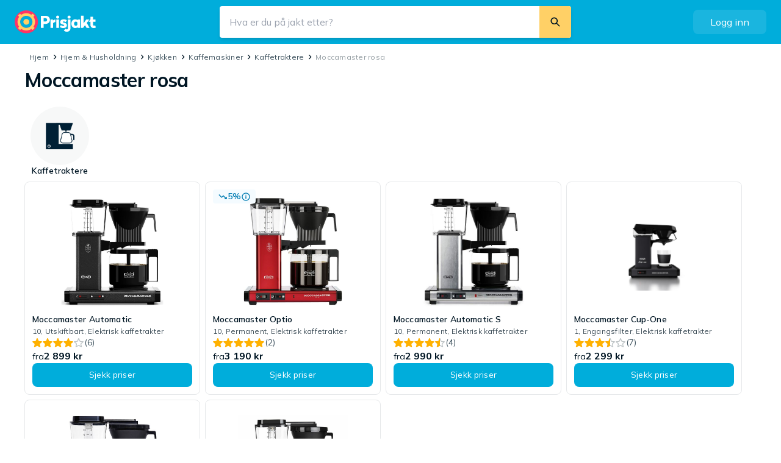

--- FILE ---
content_type: text/html; charset=utf-8
request_url: https://www.prisjakt.no/s/moccamaster-rosa/
body_size: 21656
content:
<!DOCTYPE html><html lang="nb-NO" class="scroll-smooth" data-sentry-component="RootLayout" data-sentry-source-file="layout.tsx"><head><script>(function(w,i,g){w[g]=w[g]||[];if(typeof w[g].push=='function')w[g].push(i)})
(window,'GTM-KD9S55X','google_tags_first_party');</script><script>(function(w,d,s,l){w[l]=w[l]||[];(function(){w[l].push(arguments);})('set', 'developer_id.dY2E1Nz', true);
		var f=d.getElementsByTagName(s)[0],
		j=d.createElement(s);j.async=true;j.src='/rbr9/';
		f.parentNode.insertBefore(j,f);
		})(window,document,'script','dataLayer');</script><meta charSet="utf-8"/><meta name="viewport" content="width=device-width, initial-scale=1"/><link rel="preload" as="image" href="https://pricespy-75b8.kxcdn.com/product/standard/800/5903206.jpg"/><link rel="preload" as="image" href="https://pricespy-75b8.kxcdn.com/product/standard/800/5940476.jpg"/><link rel="preload" as="image" href="https://pricespy-75b8.kxcdn.com/product/standard/800/5976501.jpg"/><link rel="preload" as="image" href="https://pricespy-75b8.kxcdn.com/product/standard/800/2726306.jpg"/><link rel="preload" as="image" href="https://pricespy-75b8.kxcdn.com/product/standard/800/5214475.jpg"/><link rel="preload" as="image" href="https://pricespy-75b8.kxcdn.com/product/standard/800/1371932.jpg"/><link rel="stylesheet" href="/_next/static/css/f70dd27a6b9e4937.css?dpl=no_2b66fe43" data-precedence="next"/><link rel="stylesheet" href="/_next/static/css/ce9073aa5f3d502b.css?dpl=no_2b66fe43" data-precedence="next"/><link rel="stylesheet" href="/_next/static/css/ead028c2a69c43b2.css?dpl=no_2b66fe43" data-precedence="next"/><link rel="preload" as="script" fetchPriority="low" href="/_next/static/chunks/webpack-c1c97103344766cd.js?dpl=no_2b66fe43"/><script src="/_next/static/chunks/f836742b-12e9a6d97eedd8e4.js?dpl=no_2b66fe43" async=""></script><script src="/_next/static/chunks/d62979bb-b68e891cadcdc8e0.js?dpl=no_2b66fe43" async=""></script><script src="/_next/static/chunks/9845-718430131b5a2c9b.js?dpl=no_2b66fe43" async=""></script><script src="/_next/static/chunks/main-app-59409a10c15dcc9d.js?dpl=no_2b66fe43" async=""></script><script src="/_next/static/chunks/8378-d8eba8cbe74a8c69.js?dpl=no_2b66fe43" async=""></script><script src="/_next/static/chunks/8484-456829eefb707199.js?dpl=no_2b66fe43" async=""></script><script src="/_next/static/chunks/app/global-error-36e24ce2230c8640.js?dpl=no_2b66fe43" async=""></script><script src="/_next/static/chunks/9534-9f89b6903a84815b.js?dpl=no_2b66fe43" async=""></script><script src="/_next/static/chunks/2079-ea02c1131cfdc1b4.js?dpl=no_2b66fe43" async=""></script><script src="/_next/static/chunks/3243-e7b267a67ea0e908.js?dpl=no_2b66fe43" async=""></script><script src="/_next/static/chunks/9880-532bd7047ba7219b.js?dpl=no_2b66fe43" async=""></script><script src="/_next/static/chunks/7631-d1f07d911554fa7e.js?dpl=no_2b66fe43" async=""></script><script src="/_next/static/chunks/716-188263d645ee5438.js?dpl=no_2b66fe43" async=""></script><script src="/_next/static/chunks/680-64e70dd4467fa8a2.js?dpl=no_2b66fe43" async=""></script><script src="/_next/static/chunks/5235-be9780aa43cce84b.js?dpl=no_2b66fe43" async=""></script><script src="/_next/static/chunks/7574-8142f8cd61ae1440.js?dpl=no_2b66fe43" async=""></script><script src="/_next/static/chunks/2163-6e0334d2a472e78b.js?dpl=no_2b66fe43" async=""></script><script src="/_next/static/chunks/5104-c423147e8a9a3dee.js?dpl=no_2b66fe43" async=""></script><script src="/_next/static/chunks/2455-8779f8b765605a30.js?dpl=no_2b66fe43" async=""></script><script src="/_next/static/chunks/8112-4184cc0ee5868541.js?dpl=no_2b66fe43" async=""></script><script src="/_next/static/chunks/app/layout-6bb0c4243ed806ac.js?dpl=no_2b66fe43" async=""></script><script src="/_next/static/chunks/2439-531cf7e576ac11bc.js?dpl=no_2b66fe43" async=""></script><script src="/_next/static/chunks/6776-cfca9e1c098e820b.js?dpl=no_2b66fe43" async=""></script><script src="/_next/static/chunks/8350-f69baa583360df42.js?dpl=no_2b66fe43" async=""></script><script src="/_next/static/chunks/3835-11f460dce9eceea1.js?dpl=no_2b66fe43" async=""></script><script src="/_next/static/chunks/9138-0718ca8aa829de2a.js?dpl=no_2b66fe43" async=""></script><script src="/_next/static/chunks/952-58e8185b3d90a4f3.js?dpl=no_2b66fe43" async=""></script><script src="/_next/static/chunks/app/keyword-landing-page/%5Bslug%5D/page-d519a1771d9ad09b.js?dpl=no_2b66fe43" async=""></script><script src="/_next/static/chunks/750-94c17a0d029a09f7.js?dpl=no_2b66fe43" async=""></script><script src="/_next/static/chunks/2526-aae1658c61e2f65f.js?dpl=no_2b66fe43" async=""></script><script src="/_next/static/chunks/app/error-330366bcc5c34f5f.js?dpl=no_2b66fe43" async=""></script><script src="/_next/static/chunks/app/not-found-d4a1bc1110e11172.js?dpl=no_2b66fe43" async=""></script><link rel="preload" href="https://www.googletagmanager.com/gtm.js?id=GTM-KD9S55X" as="script"/><link rel="preload" href="https://adsdk.microsoft.com/ast/ast.js" as="script"/><link rel="preload" href="https://cdn.pji.nu/libs/pjsession/pjsession.min.js" as="script"/><meta name="next-size-adjust" content=""/><title>Moccamaster rosa – Finn den beste prisen</title><meta name="robots" content="index, max-image-preview:standard"/><meta name="apple-mobile-web-app-title" content="Prisjakt"/><meta name="copyright" content="(C) 2026 Prisjakt"/><meta name="theme-color" content="rgba(0, 124, 178, 1)"/><link rel="canonical" href="https://www.prisjakt.no/s/moccamaster-rosa/"/><meta property="og:title" content="Moccamaster rosa – Finn den beste prisen"/><meta property="og:site_name" content="Prisjakt"/><meta name="twitter:card" content="summary"/><meta name="twitter:title" content="Moccamaster rosa – Finn den beste prisen"/><link rel="icon" href="/favicon.ico" type="image/x-icon" sizes="256x256"/><script>document.querySelectorAll('body link[rel="icon"], body link[rel="apple-touch-icon"]').forEach(el => document.head.appendChild(el))</script><meta name="sentry-trace" content="c519139b6ba9479db3a3197b3b0664a0-92c2a61362da29b1-0"/><meta name="baggage" content="sentry-environment=gke,sentry-release=2b66fe43,sentry-public_key=31976896c1dc4a4c835299af9399d53d,sentry-trace_id=c519139b6ba9479db3a3197b3b0664a0,sentry-sample_rate=0.00002,sentry-transaction=nextjs,sentry-sampled=false,sentry-sample_rand=0.7593436418334618"/><script src="/_next/static/chunks/polyfills-42372ed130431b0a.js?dpl=no_2b66fe43" noModule=""></script></head><body class="__variable_71fcb2 __className_9738f2 text-base-900"><div hidden=""><!--$--><!--/$--></div><!--$--><!--/$--><!--$--><!--$--><!--$--><div id="_rht_toaster" style="position:fixed;z-index:9999;top:16px;left:16px;right:16px;bottom:16px;pointer-events:none"></div><!--$--><!--/$--><div id="page-layout" class="flex min-h-screen flex-col"><header class="sticky top-0 z-40 h-full min-h-[48px] bg-maybeBlue-500 px-75 md:h-page-header-desktop md:px-150 md:py-100" data-sentry-component="TopBar" data-sentry-source-file="index.tsx"><div class="flex h-full items-center justify-items-start gap-75 xl:gap-0"><a href="/" class="absolute left-[12px] top-[5px] z-10 origin-left scale-75 md:relative md:left-none md:top-none md:block md:transform-none" data-sentry-element="Link" data-sentry-source-file="link.tsx" data-sentry-component="Link"><img alt="Prisjakt" data-sentry-element="NextImage" data-sentry-component="Image" data-sentry-source-file="image.tsx" loading="lazy" width="136" height="38" decoding="async" data-nimg="1" class="max-w-none" style="color:transparent" src="https://cdn.pji.nu/g/rfe/logos/logo_no_v2_light.svg"/></a><!--$--><div class=" hidden fixed left-0 top-0 z-40 h-screen w-screen bg-[#182c3933]"></div><div class="absolute right-300 top-75 flex w-full items-end justify-end md:hidden"><svg viewBox="0 0 24 24" width="24" height="24" class="inline-block" data-sentry-element="svg" data-sentry-component="Icon" data-sentry-source-file="icon.tsx"><path d="M15.5758 14.1455C17.6156 11.413 17.3939 7.52649 14.9117 5.0443C12.1869 2.31945 7.76893 2.3191 5.04408 5.04395C2.31852 7.76951 2.31887 12.1874 5.04373 14.9123C7.52627 17.3948 11.4124 17.6162 14.1457 15.5757L19.2745 20.7045C19.5018 20.9318 19.8105 21.0282 20.1069 20.9936C20.3251 20.9689 20.5371 20.8721 20.7047 20.7045C21.0999 20.3093 21.0996 19.6693 20.7047 19.2744L15.5758 14.1455ZM13.4816 6.47447C15.4166 8.40952 15.417 11.5467 13.4819 13.4818C11.5462 15.4175 8.40895 15.4172 6.47389 13.4821C4.53884 11.5471 4.53849 8.40987 6.47424 6.47412C8.40929 4.53907 11.5465 4.53942 13.4816 6.47447Z" fill-rule="evenodd" clip-rule="evenodd" class="fill-base-0" fill="currentColor" data-sentry-element="path" data-sentry-source-file="icon.tsx"></path></svg></div><div class=" hidden absolute left-0 right-0 top-0 z-50 w-screen flex-col bg-base-0 md:relative md:mx-auto md:flex md:max-w-xl md:flex-grow md:bg-transparent"><form role="search" class="z-50 flex items-center justify-between overflow-hidden bg-base-0 align-middle shadow-md md:rounded-25 undefined" action="/search" method="GET"><div class="flex h-full flex-1 items-center align-middle md:bg-base-0"><button class="flex pl-50 md:hidden"><svg viewBox="0 0 24 24" width="30" height="30" class="inline-block" data-sentry-element="svg" data-sentry-component="Icon" data-sentry-source-file="icon.tsx"><path d="M12.8544 7L8 12L12.8544 17L14 15.82L10.2718 12L14 8.18L12.8544 7Z" fill-rule="evenodd" clip-rule="evenodd" fill="currentColor" data-sentry-element="path" data-sentry-source-file="icon.tsx"></path></svg></button><input type="search" autoComplete="off" placeholder="Hva er du på jakt etter?" maxLength="256" class="h-full flex-grow !appearance-none rounded-none bg-base-0 px-100 outline-none [&amp;::-webkit-search-cancel-button]:hidden" name="query" value=""/></div><div class="flex h-full flex-row items-center justify-center gap-100 pr-75 md:bg-base-0 md:pr-0"><button type="reset" data-test="ClearSearchButton" class=" hidden flex h-150 w-150 items-center justify-center rounded-full bg-base-200"><svg viewBox="0 0 24 24" width="12" height="12" class="inline-block" data-sentry-element="svg" data-sentry-component="Icon" data-sentry-source-file="icon.tsx"><path d="M19 6.41924L13.4192 12L19 17.5808L17.5808 19L12 13.4192L6.41924 19L5 17.5808L10.5808 12L5 6.41924L6.41924 5L12 10.5808L17.5808 5L19 6.41924Z" fill-rule="evenodd" clip-rule="evenodd" fill="currentColor" data-sentry-element="path" data-sentry-source-file="icon.tsx"></path></svg></button><button type="submit" data-test="SearchButton" class="md:w-max-[48px] flex h-250 w-250 items-center justify-center rounded-25 active:bg-yellove-500 md:h-full md:w-auto md:rounded-0 md:bg-yellove-500 md:p-100"><svg viewBox="0 0 24 24" width="20" height="20" class="inline-block" data-sentry-element="svg" data-sentry-component="Icon" data-sentry-source-file="icon.tsx"><path d="M15.5758 14.1455C17.6156 11.413 17.3939 7.52649 14.9117 5.0443C12.1869 2.31945 7.76893 2.3191 5.04408 5.04395C2.31852 7.76951 2.31887 12.1874 5.04373 14.9123C7.52627 17.3948 11.4124 17.6162 14.1457 15.5757L19.2745 20.7045C19.5018 20.9318 19.8105 21.0282 20.1069 20.9936C20.3251 20.9689 20.5371 20.8721 20.7047 20.7045C21.0999 20.3093 21.0996 19.6693 20.7047 19.2744L15.5758 14.1455ZM13.4816 6.47447C15.4166 8.40952 15.417 11.5467 13.4819 13.4818C11.5462 15.4175 8.40895 15.4172 6.47389 13.4821C4.53884 11.5471 4.53849 8.40987 6.47424 6.47412C8.40929 4.53907 11.5465 4.53942 13.4816 6.47447Z" fill-rule="evenodd" clip-rule="evenodd" fill="currentColor" data-sentry-element="path" data-sentry-source-file="icon.tsx"></path></svg><p class="text-s md:hidden hidden pl-50" data-sentry-element="Component" data-sentry-component="Text" data-sentry-source-file="index.tsx">Søk</p></button></div></form></div><!--/$--><div class="w-[40px] md:w-[120px]"><div class="hidden md:block"><button class="flex items-center justify-center font-medium gap-50 min-w-fit text-sm px-4 py-2 bg-maybeBlue-500 text-base-0 hover:bg-maybeBlue-700 rounded-50 py-50 px-75 w-full min-w-max [&amp;&amp;]:bg-base-0/10 [&amp;&amp;]:text-base-0 [&amp;&amp;]:hover:bg-base-0/20" role="button" type="button" data-sentry-element="Component" data-sentry-source-file="index.tsx" data-sentry-component="Button"><span class="text-m">Logg inn</span></button></div><div class="absolute right-[12px] top-[11px] block md:hidden"><button class="text-base-0"><svg viewBox="0 0 24 24" width="24" height="24" class="inline-block" data-sentry-element="svg" data-sentry-component="Icon" data-sentry-source-file="icon.tsx"><path d="M12,19.2C9.5,19.2 7.29,17.92 6,16C6.03,14 10,12.9 12,12.9C14,12.9 17.97,14 18,16C16.71,17.92 14.5,19.2 12,19.2M12,5A3,3 0 0,1 15,8A3,3 0 0,1 12,11A3,3 0 0,1 9,8A3,3 0 0,1 12,5M12,2A10,10 0 0,0 2,12A10,10 0 0,0 12,22A10,10 0 0,0 22,12C22,6.47 17.5,2 12,2Z" fill-rule="evenodd" clip-rule="evenodd" fill="currentColor" data-sentry-element="path" data-sentry-source-file="icon.tsx"></path></svg></button></div></div></div></header><div><script type="application/ld+json" data-sentry-component="JsonLd" data-sentry-source-file="structured-data.tsx">{"@context":"https://schema.org","@type":"BreadcrumbList","itemListElement":[{"@type":"ListItem","position":1,"item":{"@id":"https://www.prisjakt.no/category.php?k=502","name":"Hjem & Husholdning"}},{"@type":"ListItem","position":2,"item":{"@id":"https://www.prisjakt.no/category.php?k=1671","name":"Kjøkken"}},{"@type":"ListItem","position":3,"item":{"@id":"https://www.prisjakt.no/category.php?k=2107","name":"Kaffemaskiner"}},{"@type":"ListItem","position":4,"item":{"@id":"https://www.prisjakt.no/c/kaffetraktere","name":"Kaffetraktere"}}]}</script><div class="mx-auto flex w-full max-w-page-content-incl-ads" data-sentry-component="PageContent" data-sentry-source-file="page-content.tsx"><main class="w-full px-75 sm:px-150 md:pl-250 md:pr-150"><div class="mt-75"><div class="pjra-relative"><div class="pjra-w-[980px] pjra-h-[150px] pjra-hidden lg:pjra-flex pjra-justify-center pjra-items-center pjra-relative pjra-bg-base-100"><div class="pjra-text-xs pjra-tracking-[0.02em] pjra-leading-[1.66667] pjra-font-normal pjra-opacity-[0.72] pjra-absolute pjra-left-0 pjra-top-[50%] pjra-origin-left -pjra-rotate-90"><div class="pjra-translate-y-[-50%]">Annonse</div></div><div id="no-prisjakt-wde-section-toppanorama" class="pjra-border pjra-border-base-200 pjra-border-solid"></div></div></div></div><div class="my-50 ml-50 flex" data-sentry-component="Breadcrumbs" data-sentry-source-file="index.tsx"><div class="flex items-center gap-25 sm:hidden"><svg viewBox="0 0 24 24" width="19" height="19" class="inline-block fill-base-700" data-sentry-element="svg" data-sentry-component="Icon" data-sentry-source-file="icon.tsx"><path d="M12.8544 7L8 12L12.8544 17L14 15.82L10.2718 12L14 8.18L12.8544 7Z" fill-rule="evenodd" clip-rule="evenodd" fill="currentColor" data-sentry-element="path" data-sentry-source-file="icon.tsx"></path></svg><span class="text-xs text-base-400 no-underline [&amp;&gt;a]:text-base-600 hover:[&amp;&gt;a]:text-maybeBlue-700" data-sentry-element="Component" data-sentry-component="Text" data-sentry-source-file="index.tsx"><a href="/c/kaffetraktere" data-sentry-element="Link" data-sentry-component="Link" data-sentry-source-file="link.tsx">Kaffetraktere</a></span></div><div class="hidden flex-grow gap-[0.1rem] sm:flex"><span class="text-xs text-base-400 no-underline [&amp;&gt;a]:text-base-600 hover:[&amp;&gt;a]:text-maybeBlue-700" data-sentry-element="Component" data-sentry-component="Text" data-sentry-source-file="index.tsx"><a href="/" data-sentry-element="Link" data-sentry-component="Link" data-sentry-source-file="link.tsx">Hjem</a></span><svg viewBox="0 0 24 24" width="19" height="19" class="inline-block fill-base-700" data-sentry-element="svg" data-sentry-component="Icon" data-sentry-source-file="icon.tsx"><path d="M11.1456 7L16 12L11.1456 17L10 15.82L13.7282 12L10 8.18L11.1456 7Z" fill-rule="evenodd" clip-rule="evenodd" fill="currentColor" data-sentry-element="path" data-sentry-source-file="icon.tsx"></path></svg><span class="text-xs text-base-400 no-underline [&amp;&gt;a]:text-base-600 hover:[&amp;&gt;a]:text-maybeBlue-700" data-sentry-element="Component" data-sentry-component="Text" data-sentry-source-file="index.tsx"><a href="/category.php?k=502" data-sentry-element="Link" data-sentry-component="Link" data-sentry-source-file="link.tsx">Hjem &amp; Husholdning</a></span><svg viewBox="0 0 24 24" width="19" height="19" class="inline-block fill-base-700" data-sentry-element="svg" data-sentry-component="Icon" data-sentry-source-file="icon.tsx"><path d="M11.1456 7L16 12L11.1456 17L10 15.82L13.7282 12L10 8.18L11.1456 7Z" fill-rule="evenodd" clip-rule="evenodd" fill="currentColor" data-sentry-element="path" data-sentry-source-file="icon.tsx"></path></svg><span class="text-xs text-base-400 no-underline [&amp;&gt;a]:text-base-600 hover:[&amp;&gt;a]:text-maybeBlue-700" data-sentry-element="Component" data-sentry-component="Text" data-sentry-source-file="index.tsx"><a href="/category.php?k=1671" data-sentry-element="Link" data-sentry-component="Link" data-sentry-source-file="link.tsx">Kjøkken</a></span><svg viewBox="0 0 24 24" width="19" height="19" class="inline-block fill-base-700" data-sentry-element="svg" data-sentry-component="Icon" data-sentry-source-file="icon.tsx"><path d="M11.1456 7L16 12L11.1456 17L10 15.82L13.7282 12L10 8.18L11.1456 7Z" fill-rule="evenodd" clip-rule="evenodd" fill="currentColor" data-sentry-element="path" data-sentry-source-file="icon.tsx"></path></svg><span class="text-xs text-base-400 no-underline [&amp;&gt;a]:text-base-600 hover:[&amp;&gt;a]:text-maybeBlue-700" data-sentry-element="Component" data-sentry-component="Text" data-sentry-source-file="index.tsx"><a href="/category.php?k=2107" data-sentry-element="Link" data-sentry-component="Link" data-sentry-source-file="link.tsx">Kaffemaskiner</a></span><svg viewBox="0 0 24 24" width="19" height="19" class="inline-block fill-base-700" data-sentry-element="svg" data-sentry-component="Icon" data-sentry-source-file="icon.tsx"><path d="M11.1456 7L16 12L11.1456 17L10 15.82L13.7282 12L10 8.18L11.1456 7Z" fill-rule="evenodd" clip-rule="evenodd" fill="currentColor" data-sentry-element="path" data-sentry-source-file="icon.tsx"></path></svg><span class="text-xs text-base-400 no-underline [&amp;&gt;a]:text-base-600 hover:[&amp;&gt;a]:text-maybeBlue-700" data-sentry-element="Component" data-sentry-component="Text" data-sentry-source-file="index.tsx"><a href="/c/kaffetraktere" data-sentry-element="Link" data-sentry-component="Link" data-sentry-source-file="link.tsx">Kaffetraktere</a></span><svg viewBox="0 0 24 24" width="19" height="19" class="inline-block fill-base-700" data-sentry-element="svg" data-sentry-component="Icon" data-sentry-source-file="icon.tsx"><path d="M11.1456 7L16 12L11.1456 17L10 15.82L13.7282 12L10 8.18L11.1456 7Z" fill-rule="evenodd" clip-rule="evenodd" fill="currentColor" data-sentry-element="path" data-sentry-source-file="icon.tsx"></path></svg><span class="text-xs text-base-400 no-underline [&amp;&gt;a]:text-base-600 hover:[&amp;&gt;a]:text-maybeBlue-700" data-sentry-element="Component" data-sentry-component="Text" data-sentry-source-file="index.tsx"><span>Moccamaster rosa</span></span></div></div><h1 class="font-heaviest text-xl sm:text-xxl mb-100" data-sentry-element="Component" data-sentry-component="Text" data-sentry-source-file="index.tsx">Moccamaster rosa</h1><div class="mb-100 flex flex-col gap-100"><div data-sentry-component="VisualButtonList" data-sentry-source-file="index.tsx"><div class="lg:hidden"><div data-test="HorizontalScroll" class="relative h-full lg:overflow-auto -mr-75 -ml-75 lg:mr-0 lg:ml-0" data-sentry-component="HorizontalScroll" data-sentry-source-file="index.tsx"><div class="group/carousel overflow-x-scroll scrollbar-hide"><ul class="m-0 flex list-none"><li class="p-[1px] pb-50 [&amp;:not(:first-child)]:ml-[12px] first:pl-75 last:pr-75 lg:last:pr-[1px] lg:first:pl-[1px]"><a href="/c/kaffetraktere" class="flex w-[100px] flex-col items-center gap-50" data-test="VisualButtonLink" data-sentry-element="Link" data-sentry-component="Link" data-sentry-source-file="link.tsx"><div class="rounded-full bg-base-100 p-100 transition-all hover:bg-base-200"><img alt="Kaffetraktere" data-sentry-element="NextImage" data-sentry-source-file="image.tsx" data-sentry-component="Image" loading="lazy" width="64" height="64" decoding="async" data-nimg="1" style="color:transparent" src="https://pricespy-75b8.kxcdn.com/g/cat/192/kaffebryggare.png"/></div><p class="font-heavy text-s line-clamp-2 overflow-hidden overflow-ellipsis text-center" data-sentry-element="Component" data-sentry-component="Text" data-sentry-source-file="index.tsx">Kaffetraktere</p></a></li></ul></div></div></div><div class="flex-start hidden flex-wrap gap-100 p-50 lg:flex" data-test="NavigationList"><a href="/c/kaffetraktere" class="flex w-[100px] flex-col items-center gap-50" data-test="VisualButtonLink" data-sentry-element="Link" data-sentry-component="Link" data-sentry-source-file="link.tsx"><div class="rounded-full bg-base-100 p-100 transition-all hover:bg-base-200"><img alt="Kaffetraktere" data-sentry-element="NextImage" data-sentry-source-file="image.tsx" data-sentry-component="Image" loading="lazy" width="64" height="64" decoding="async" data-nimg="1" style="color:transparent" src="https://pricespy-75b8.kxcdn.com/g/cat/192/kaffebryggare.png"/></div><p class="font-heavy text-s line-clamp-2 overflow-hidden overflow-ellipsis text-center" data-sentry-element="Component" data-sentry-component="Text" data-sentry-source-file="index.tsx">Kaffetraktere</p></a></div></div><div class="grid grid-cols-2 gap-50 sm:grid-cols-3 md:grid-cols-4" data-test="ProductGrid" data-sentry-component="ProductCards" data-sentry-source-file="ProductCards.tsx"><div class="col-span-full row-start-3 justify-self-center"><div class="pjra-relative"><div class="pjra-w-[320px] pjra-h-[250px] pjra-flex lg:pjra-hidden pjra-justify-center pjra-items-center pjra-relative pjra-bg-base-100"><div class="pjra-text-xs pjra-tracking-[0.02em] pjra-leading-[1.66667] pjra-font-normal pjra-opacity-[0.72] pjra-absolute pjra-left-0 pjra-top-[50%] pjra-origin-left -pjra-rotate-90"><div class="pjra-translate-y-[-50%]">Annonse</div></div><div id="no-prisjakt-wph-section-panorama_1" class="pjra-border pjra-border-base-200 pjra-border-solid"></div></div></div><div class="pjra-relative"><div class="pjra-w-[980px] pjra-h-[150px] pjra-hidden lg:pjra-flex pjra-justify-center pjra-items-center pjra-relative pjra-bg-base-100"><div class="pjra-text-xs pjra-tracking-[0.02em] pjra-leading-[1.66667] pjra-font-normal pjra-opacity-[0.72] pjra-absolute pjra-left-0 pjra-top-[50%] pjra-origin-left -pjra-rotate-90"><div class="pjra-translate-y-[-50%]">Annonse</div></div><div id="no-prisjakt-wde-section-panorama_1" class="pjra-border pjra-border-base-200 pjra-border-solid"></div></div></div></div><div><div class="rounded-50 border border-solid border-base-200 hover:shadow-md focus-within:shadow-md transition-shadow duration-200 ease-in-out cursor-pointer p-0 relative flex h-full flex-col bg-base-0 p-75" data-test="NonBffProductGridCard" data-sentry-element="Card" data-sentry-component="Card" data-sentry-source-file="index.tsx"><div class="z-[3] absolute left-75 top-75" data-sentry-component="TopLeftArea" data-sentry-source-file="top-left-area.tsx"></div><div class="flex flex-grow flex-col gap-25" data-sentry-component="ContentWrapper" data-sentry-source-file="content-wrapper.tsx"><div class="relative flex shrink-0 items-center justify-center"><div class="relative flex justify-center m-75 h-[180px] w-[180px]" data-sentry-component="DynamicImage" data-sentry-source-file="dynamic-image.tsx"><img alt="" data-sentry-element="NextImage" data-sentry-component="Image" data-sentry-source-file="image.tsx" decoding="async" data-nimg="fill" class="!relative !h-auto !w-auto object-contain" style="position:absolute;height:100%;width:100%;left:0;top:0;right:0;bottom:0;color:transparent" src="https://pricespy-75b8.kxcdn.com/product/standard/800/5903206.jpg"/></div></div><div class="flex grow flex-col gap-50"><div class="flex w-full flex-grow flex-col gap-25"><div class="contents" data-sentry-component="ClickoutWrapper" data-sentry-source-file="index.tsx"><a href="/product.php?p=5903206" class="productName hover:underline lg:line-clamp-3" tabindex="0" target="_self" data-test="ProductCardProductName" data-sentry-element="Link" data-sentry-source-file="link.tsx" data-sentry-component="Link"><p class="font-heavy text-s" data-sentry-element="Component" data-sentry-component="Text" data-sentry-source-file="index.tsx">Moccamaster Automatic</p></a></div><p class="text-xs truncate opacity-75" data-sentry-element="Component" data-sentry-component="Text" data-sentry-source-file="index.tsx">10, Utskiftbart, Elektrisk kaffetrakter</p><div class="flex w-full flex-wrap items-center gap-x-50 gap-y-25"><div class="flex flex-wrap items-center gap-25" aria-label="3.7 av 5 stjerner" data-sentry-component="Rating" data-sentry-source-file="index.tsx"><div class="flex" data-sentry-component="Stars" data-sentry-source-file="index.tsx"><img alt="Filled star 1" data-sentry-element="NextImage" data-sentry-component="Image" data-sentry-source-file="image.tsx" loading="lazy" width="16" height="16" decoding="async" data-nimg="1" class="mr-[1px]" style="color:transparent" src="https://cdn.pji.nu/g/rfe/icons/stars/primary-full-new.svg"/><img alt="Filled star 2" data-sentry-element="NextImage" data-sentry-component="Image" data-sentry-source-file="image.tsx" loading="lazy" width="16" height="16" decoding="async" data-nimg="1" class="mr-[1px]" style="color:transparent" src="https://cdn.pji.nu/g/rfe/icons/stars/primary-full-new.svg"/><img alt="Filled star 3" data-sentry-element="NextImage" data-sentry-component="Image" data-sentry-source-file="image.tsx" loading="lazy" width="16" height="16" decoding="async" data-nimg="1" class="mr-[1px]" style="color:transparent" src="https://cdn.pji.nu/g/rfe/icons/stars/primary-full-new.svg"/><img alt="Filled star 4" data-sentry-element="NextImage" data-sentry-component="Image" data-sentry-source-file="image.tsx" loading="lazy" width="16" height="16" decoding="async" data-nimg="1" class="mr-[1px]" style="color:transparent" src="https://cdn.pji.nu/g/rfe/icons/stars/primary-full-new.svg"/><img alt="Empty star 5" data-sentry-element="NextImage" data-sentry-component="Image" data-sentry-source-file="image.tsx" loading="lazy" width="16" height="16" decoding="async" data-nimg="1" class="mr-[1px]" style="color:transparent" src="https://cdn.pji.nu/g/rfe/icons/stars/empty-new.svg"/></div><p class="text-s text-base-600" data-sentry-element="Component" data-sentry-component="Text" data-sentry-source-file="index.tsx">(<!-- -->6<!-- -->)</p></div></div></div><div class="flex w-full flex-col"><div class="flex items-baseline gap-25 flex-wrap [&amp;&amp;&gt;*]:grow-0"><div class="flex items-baseline gap-25 flex-wrap [&amp;&amp;&gt;*]:grow-0" data-sentry-component="Price" data-sentry-source-file="price.tsx"><p class="text-s" data-sentry-element="Component" data-sentry-component="Text" data-sentry-source-file="index.tsx">fra</p><p class="text-m font-heaviest" data-sentry-element="Component" data-sentry-component="Text" data-sentry-source-file="index.tsx">2 899 kr</p></div></div></div><div class="contents" data-sentry-component="ClickoutWrapper" data-sentry-source-file="index.tsx"><a href="/product.php?p=5903206" class="flex items-center justify-center font-medium gap-50 min-w-fit text-sm px-4 py-2 bg-maybeBlue-500 text-base-0 hover:bg-maybeBlue-700 rounded-50 py-[10px] px-75 w-full" rel="" role="button" target="_self" type="button" data-sentry-element="Component" data-sentry-component="Link" data-sentry-source-file="link.tsx"><span class="text-s">Sjekk priser</span></a></div></div></div></div></div><div><div class="rounded-50 border border-solid border-base-200 hover:shadow-md focus-within:shadow-md transition-shadow duration-200 ease-in-out cursor-pointer p-0 relative flex h-full flex-col bg-base-0 p-75" data-test="NonBffProductGridCard" data-sentry-element="Card" data-sentry-component="Card" data-sentry-source-file="index.tsx"><div class="z-[3] absolute left-75 top-75" data-sentry-component="TopLeftArea" data-sentry-source-file="top-left-area.tsx"><div class="relative" data-sentry-component="DealsBadge" data-sentry-source-file="deals-badge.tsx"><div type="button" aria-haspopup="dialog" aria-expanded="false" aria-controls="radix-«R2ajhkutriqjb»" data-state="closed" data-sentry-element="PopoverPrimitive.Trigger" data-sentry-source-file="index.tsx" id="5940476-trigger" data-sentry-component="PopoverTrigger"><div class="inline-flex items-center bg-informative-100 rounded-25 gap-[6px] px-50 py-[2px] cursor-pointer [&amp;]:gap-25" data-sentry-element="Badge" data-sentry-source-file="index.tsx" data-sentry-component="Badge"><svg viewBox="0 0 24 24" width="16" height="16" class="inline-block text-informative-700" data-sentry-element="svg" data-sentry-component="Icon" data-sentry-source-file="icon.tsx"><path d="M16 18V16H18.6L13.4 10.85L9.4 14.85L2 7.4L3.4 6L9.4 12L13.4 8L20 14.6V12H22V18H16Z" fill-rule="evenodd" clip-rule="evenodd" fill="currentColor" data-sentry-element="path" data-sentry-source-file="icon.tsx"></path></svg><p class="text-m text-informative-700 text-s" data-sentry-element="Component" data-sentry-component="Text" data-sentry-source-file="index.tsx"><span class="flex items-center gap-25 font-heavy">5%<svg viewBox="0 0 24 24" width="16" height="16" class="inline-block text-maybeBlue-700" data-sentry-element="svg" data-sentry-component="Icon" data-sentry-source-file="icon.tsx"><path d="M11.0144 8.99519V6.97596H12.9856V8.99519H11.0144ZM12 20.0288C13.4423 20.0288 14.7885 19.6603 16.0385 18.9231C17.2564 18.2179 18.2179 17.2564 18.9231 16.0385C19.6603 14.7885 20.0288 13.4423 20.0288 12C20.0288 10.5577 19.6603 9.21154 18.9231 7.96154C18.2179 6.74358 17.2564 5.78205 16.0385 5.07692C14.7885 4.33974 13.4423 3.97115 12 3.97115C10.5577 3.97115 9.21154 4.33974 7.96154 5.07692C6.74358 5.78205 5.78205 6.74358 5.07692 7.96154C4.33974 9.21154 3.97115 10.5577 3.97115 12C3.97115 13.4423 4.33974 14.7885 5.07692 16.0385C5.78205 17.2564 6.74358 18.2179 7.96154 18.9231C9.21154 19.6603 10.5577 20.0288 12 20.0288ZM12 2C13.8269 2 15.5176 2.45673 17.0721 3.37019C18.5785 4.23558 19.7644 5.42147 20.6298 6.92788C21.5433 8.48238 22 10.1731 22 12C22 13.8269 21.5433 15.5176 20.6298 17.0721C19.7644 18.5785 18.5785 19.7644 17.0721 20.6298C15.5176 21.5433 13.8269 22 12 22C10.1731 22 8.48238 21.5433 6.92788 20.6298C5.42147 19.7484 4.23558 18.5545 3.37019 17.0481C2.45673 15.4936 2 13.8109 2 12C2 10.1891 2.45673 8.50642 3.37019 6.95192C4.25161 5.44551 5.44551 4.25161 6.95192 3.37019C8.50642 2.45673 10.1891 2 12 2ZM11.0144 17.024V11.0144H12.9856V17.024H11.0144Z" fill-rule="evenodd" clip-rule="evenodd" fill="currentColor" data-sentry-element="path" data-sentry-source-file="icon.tsx"></path></svg></span></p></div></div></div></div><div class="flex flex-grow flex-col gap-25" data-sentry-component="ContentWrapper" data-sentry-source-file="content-wrapper.tsx"><div class="relative flex shrink-0 items-center justify-center"><div class="relative flex justify-center m-75 h-[180px] w-[180px]" data-sentry-component="DynamicImage" data-sentry-source-file="dynamic-image.tsx"><img alt="" data-sentry-element="NextImage" data-sentry-component="Image" data-sentry-source-file="image.tsx" decoding="async" data-nimg="fill" class="!relative !h-auto !w-auto object-contain" style="position:absolute;height:100%;width:100%;left:0;top:0;right:0;bottom:0;color:transparent" src="https://pricespy-75b8.kxcdn.com/product/standard/800/5940476.jpg"/></div></div><div class="flex grow flex-col gap-50"><div class="flex w-full flex-grow flex-col gap-25"><div class="contents" data-sentry-component="ClickoutWrapper" data-sentry-source-file="index.tsx"><a href="/product.php?p=5940476" class="productName hover:underline lg:line-clamp-3" tabindex="0" target="_self" data-test="ProductCardProductName" data-sentry-element="Link" data-sentry-source-file="link.tsx" data-sentry-component="Link"><p class="font-heavy text-s" data-sentry-element="Component" data-sentry-component="Text" data-sentry-source-file="index.tsx">Moccamaster Optio</p></a></div><p class="text-xs truncate opacity-75" data-sentry-element="Component" data-sentry-component="Text" data-sentry-source-file="index.tsx">10, Permanent, Elektrisk kaffetrakter</p><div class="flex w-full flex-wrap items-center gap-x-50 gap-y-25"><div class="flex flex-wrap items-center gap-25" aria-label="5 av 5 stjerner" data-sentry-component="Rating" data-sentry-source-file="index.tsx"><div class="flex" data-sentry-component="Stars" data-sentry-source-file="index.tsx"><img alt="Filled star 1" data-sentry-element="NextImage" data-sentry-component="Image" data-sentry-source-file="image.tsx" loading="lazy" width="16" height="16" decoding="async" data-nimg="1" class="mr-[1px]" style="color:transparent" src="https://cdn.pji.nu/g/rfe/icons/stars/primary-full-new.svg"/><img alt="Filled star 2" data-sentry-element="NextImage" data-sentry-component="Image" data-sentry-source-file="image.tsx" loading="lazy" width="16" height="16" decoding="async" data-nimg="1" class="mr-[1px]" style="color:transparent" src="https://cdn.pji.nu/g/rfe/icons/stars/primary-full-new.svg"/><img alt="Filled star 3" data-sentry-element="NextImage" data-sentry-component="Image" data-sentry-source-file="image.tsx" loading="lazy" width="16" height="16" decoding="async" data-nimg="1" class="mr-[1px]" style="color:transparent" src="https://cdn.pji.nu/g/rfe/icons/stars/primary-full-new.svg"/><img alt="Filled star 4" data-sentry-element="NextImage" data-sentry-component="Image" data-sentry-source-file="image.tsx" loading="lazy" width="16" height="16" decoding="async" data-nimg="1" class="mr-[1px]" style="color:transparent" src="https://cdn.pji.nu/g/rfe/icons/stars/primary-full-new.svg"/><img alt="Filled star 5" data-sentry-element="NextImage" data-sentry-component="Image" data-sentry-source-file="image.tsx" loading="lazy" width="16" height="16" decoding="async" data-nimg="1" class="mr-[1px]" style="color:transparent" src="https://cdn.pji.nu/g/rfe/icons/stars/primary-full-new.svg"/></div><p class="text-s text-base-600" data-sentry-element="Component" data-sentry-component="Text" data-sentry-source-file="index.tsx">(<!-- -->2<!-- -->)</p></div></div></div><div class="flex w-full flex-col"><div class="flex items-baseline gap-25 flex-wrap [&amp;&amp;&gt;*]:grow-0"><div class="flex items-baseline gap-25 flex-wrap [&amp;&amp;&gt;*]:grow-0" data-sentry-component="Price" data-sentry-source-file="price.tsx"><p class="text-s" data-sentry-element="Component" data-sentry-component="Text" data-sentry-source-file="index.tsx">fra</p><p class="text-m font-heaviest" data-sentry-element="Component" data-sentry-component="Text" data-sentry-source-file="index.tsx">3 190 kr</p></div></div></div><div class="contents" data-sentry-component="ClickoutWrapper" data-sentry-source-file="index.tsx"><a href="/product.php?p=5940476" class="flex items-center justify-center font-medium gap-50 min-w-fit text-sm px-4 py-2 bg-maybeBlue-500 text-base-0 hover:bg-maybeBlue-700 rounded-50 py-[10px] px-75 w-full" rel="" role="button" target="_self" type="button" data-sentry-element="Component" data-sentry-component="Link" data-sentry-source-file="link.tsx"><span class="text-s">Sjekk priser</span></a></div></div></div></div></div><div><div class="rounded-50 border border-solid border-base-200 hover:shadow-md focus-within:shadow-md transition-shadow duration-200 ease-in-out cursor-pointer p-0 relative flex h-full flex-col bg-base-0 p-75" data-test="NonBffProductGridCard" data-sentry-element="Card" data-sentry-component="Card" data-sentry-source-file="index.tsx"><div class="z-[3] absolute left-75 top-75" data-sentry-component="TopLeftArea" data-sentry-source-file="top-left-area.tsx"></div><div class="flex flex-grow flex-col gap-25" data-sentry-component="ContentWrapper" data-sentry-source-file="content-wrapper.tsx"><div class="relative flex shrink-0 items-center justify-center"><div class="relative flex justify-center m-75 h-[180px] w-[180px]" data-sentry-component="DynamicImage" data-sentry-source-file="dynamic-image.tsx"><img alt="" data-sentry-element="NextImage" data-sentry-component="Image" data-sentry-source-file="image.tsx" decoding="async" data-nimg="fill" class="!relative !h-auto !w-auto object-contain" style="position:absolute;height:100%;width:100%;left:0;top:0;right:0;bottom:0;color:transparent" src="https://pricespy-75b8.kxcdn.com/product/standard/800/5976501.jpg"/></div></div><div class="flex grow flex-col gap-50"><div class="flex w-full flex-grow flex-col gap-25"><div class="contents" data-sentry-component="ClickoutWrapper" data-sentry-source-file="index.tsx"><a href="/product.php?p=5976501" class="productName hover:underline lg:line-clamp-3" tabindex="0" target="_self" data-test="ProductCardProductName" data-sentry-element="Link" data-sentry-source-file="link.tsx" data-sentry-component="Link"><p class="font-heavy text-s" data-sentry-element="Component" data-sentry-component="Text" data-sentry-source-file="index.tsx">Moccamaster Automatic S</p></a></div><p class="text-xs truncate opacity-75" data-sentry-element="Component" data-sentry-component="Text" data-sentry-source-file="index.tsx">10, Permanent, Elektrisk kaffetrakter</p><div class="flex w-full flex-wrap items-center gap-x-50 gap-y-25"><div class="flex flex-wrap items-center gap-25" aria-label="4.5 av 5 stjerner" data-sentry-component="Rating" data-sentry-source-file="index.tsx"><div class="flex" data-sentry-component="Stars" data-sentry-source-file="index.tsx"><img alt="Filled star 1" data-sentry-element="NextImage" data-sentry-component="Image" data-sentry-source-file="image.tsx" loading="lazy" width="16" height="16" decoding="async" data-nimg="1" class="mr-[1px]" style="color:transparent" src="https://cdn.pji.nu/g/rfe/icons/stars/primary-full-new.svg"/><img alt="Filled star 2" data-sentry-element="NextImage" data-sentry-component="Image" data-sentry-source-file="image.tsx" loading="lazy" width="16" height="16" decoding="async" data-nimg="1" class="mr-[1px]" style="color:transparent" src="https://cdn.pji.nu/g/rfe/icons/stars/primary-full-new.svg"/><img alt="Filled star 3" data-sentry-element="NextImage" data-sentry-component="Image" data-sentry-source-file="image.tsx" loading="lazy" width="16" height="16" decoding="async" data-nimg="1" class="mr-[1px]" style="color:transparent" src="https://cdn.pji.nu/g/rfe/icons/stars/primary-full-new.svg"/><img alt="Filled star 4" data-sentry-element="NextImage" data-sentry-component="Image" data-sentry-source-file="image.tsx" loading="lazy" width="16" height="16" decoding="async" data-nimg="1" class="mr-[1px]" style="color:transparent" src="https://cdn.pji.nu/g/rfe/icons/stars/primary-full-new.svg"/><img alt="Half star 5" data-sentry-element="NextImage" data-sentry-component="Image" data-sentry-source-file="image.tsx" loading="lazy" width="16" height="16" decoding="async" data-nimg="1" class="mr-[1px]" style="color:transparent" src="https://cdn.pji.nu/g/rfe/icons/stars/primary-half-new.svg"/></div><p class="text-s text-base-600" data-sentry-element="Component" data-sentry-component="Text" data-sentry-source-file="index.tsx">(<!-- -->4<!-- -->)</p></div></div></div><div class="flex w-full flex-col"><div class="flex items-baseline gap-25 flex-wrap [&amp;&amp;&gt;*]:grow-0"><div class="flex items-baseline gap-25 flex-wrap [&amp;&amp;&gt;*]:grow-0" data-sentry-component="Price" data-sentry-source-file="price.tsx"><p class="text-s" data-sentry-element="Component" data-sentry-component="Text" data-sentry-source-file="index.tsx">fra</p><p class="text-m font-heaviest" data-sentry-element="Component" data-sentry-component="Text" data-sentry-source-file="index.tsx">2 990 kr</p></div></div></div><div class="contents" data-sentry-component="ClickoutWrapper" data-sentry-source-file="index.tsx"><a href="/product.php?p=5976501" class="flex items-center justify-center font-medium gap-50 min-w-fit text-sm px-4 py-2 bg-maybeBlue-500 text-base-0 hover:bg-maybeBlue-700 rounded-50 py-[10px] px-75 w-full" rel="" role="button" target="_self" type="button" data-sentry-element="Component" data-sentry-component="Link" data-sentry-source-file="link.tsx"><span class="text-s">Sjekk priser</span></a></div></div></div></div></div><div><div class="rounded-50 border border-solid border-base-200 hover:shadow-md focus-within:shadow-md transition-shadow duration-200 ease-in-out cursor-pointer p-0 relative flex h-full flex-col bg-base-0 p-75" data-test="NonBffProductGridCard" data-sentry-element="Card" data-sentry-component="Card" data-sentry-source-file="index.tsx"><div class="z-[3] absolute left-75 top-75" data-sentry-component="TopLeftArea" data-sentry-source-file="top-left-area.tsx"></div><div class="flex flex-grow flex-col gap-25" data-sentry-component="ContentWrapper" data-sentry-source-file="content-wrapper.tsx"><div class="relative flex shrink-0 items-center justify-center"><div class="relative flex justify-center m-75 h-[180px] w-[180px]" data-sentry-component="DynamicImage" data-sentry-source-file="dynamic-image.tsx"><img alt="" data-sentry-element="NextImage" data-sentry-component="Image" data-sentry-source-file="image.tsx" decoding="async" data-nimg="fill" class="!relative !h-auto !w-auto object-contain" style="position:absolute;height:100%;width:100%;left:0;top:0;right:0;bottom:0;color:transparent" src="https://pricespy-75b8.kxcdn.com/product/standard/800/2726306.jpg"/></div></div><div class="flex grow flex-col gap-50"><div class="flex w-full flex-grow flex-col gap-25"><div class="contents" data-sentry-component="ClickoutWrapper" data-sentry-source-file="index.tsx"><a href="/product.php?p=2726306" class="productName hover:underline lg:line-clamp-3" tabindex="0" target="_self" data-test="ProductCardProductName" data-sentry-element="Link" data-sentry-source-file="link.tsx" data-sentry-component="Link"><p class="font-heavy text-s" data-sentry-element="Component" data-sentry-component="Text" data-sentry-source-file="index.tsx">Moccamaster Cup-One</p></a></div><p class="text-xs truncate opacity-75" data-sentry-element="Component" data-sentry-component="Text" data-sentry-source-file="index.tsx">1, Engangsfilter, Elektrisk kaffetrakter</p><div class="flex w-full flex-wrap items-center gap-x-50 gap-y-25"><div class="flex flex-wrap items-center gap-25" aria-label="3.4 av 5 stjerner" data-sentry-component="Rating" data-sentry-source-file="index.tsx"><div class="flex" data-sentry-component="Stars" data-sentry-source-file="index.tsx"><img alt="Filled star 1" data-sentry-element="NextImage" data-sentry-component="Image" data-sentry-source-file="image.tsx" loading="lazy" width="16" height="16" decoding="async" data-nimg="1" class="mr-[1px]" style="color:transparent" src="https://cdn.pji.nu/g/rfe/icons/stars/primary-full-new.svg"/><img alt="Filled star 2" data-sentry-element="NextImage" data-sentry-component="Image" data-sentry-source-file="image.tsx" loading="lazy" width="16" height="16" decoding="async" data-nimg="1" class="mr-[1px]" style="color:transparent" src="https://cdn.pji.nu/g/rfe/icons/stars/primary-full-new.svg"/><img alt="Filled star 3" data-sentry-element="NextImage" data-sentry-component="Image" data-sentry-source-file="image.tsx" loading="lazy" width="16" height="16" decoding="async" data-nimg="1" class="mr-[1px]" style="color:transparent" src="https://cdn.pji.nu/g/rfe/icons/stars/primary-full-new.svg"/><img alt="Half star 4" data-sentry-element="NextImage" data-sentry-component="Image" data-sentry-source-file="image.tsx" loading="lazy" width="16" height="16" decoding="async" data-nimg="1" class="mr-[1px]" style="color:transparent" src="https://cdn.pji.nu/g/rfe/icons/stars/primary-half-new.svg"/><img alt="Empty star 5" data-sentry-element="NextImage" data-sentry-component="Image" data-sentry-source-file="image.tsx" loading="lazy" width="16" height="16" decoding="async" data-nimg="1" class="mr-[1px]" style="color:transparent" src="https://cdn.pji.nu/g/rfe/icons/stars/empty-new.svg"/></div><p class="text-s text-base-600" data-sentry-element="Component" data-sentry-component="Text" data-sentry-source-file="index.tsx">(<!-- -->7<!-- -->)</p></div></div></div><div class="flex w-full flex-col"><div class="flex items-baseline gap-25 flex-wrap [&amp;&amp;&gt;*]:grow-0"><div class="flex items-baseline gap-25 flex-wrap [&amp;&amp;&gt;*]:grow-0" data-sentry-component="Price" data-sentry-source-file="price.tsx"><p class="text-s" data-sentry-element="Component" data-sentry-component="Text" data-sentry-source-file="index.tsx">fra</p><p class="text-m font-heaviest" data-sentry-element="Component" data-sentry-component="Text" data-sentry-source-file="index.tsx">2 299 kr</p></div></div></div><div class="contents" data-sentry-component="ClickoutWrapper" data-sentry-source-file="index.tsx"><a href="/product.php?p=2726306" class="flex items-center justify-center font-medium gap-50 min-w-fit text-sm px-4 py-2 bg-maybeBlue-500 text-base-0 hover:bg-maybeBlue-700 rounded-50 py-[10px] px-75 w-full" rel="" role="button" target="_self" type="button" data-sentry-element="Component" data-sentry-component="Link" data-sentry-source-file="link.tsx"><span class="text-s">Sjekk priser</span></a></div></div></div></div></div><div><div class="rounded-50 border border-solid border-base-200 hover:shadow-md focus-within:shadow-md transition-shadow duration-200 ease-in-out cursor-pointer p-0 relative flex h-full flex-col bg-base-0 p-75" data-test="NonBffProductGridCard" data-sentry-element="Card" data-sentry-component="Card" data-sentry-source-file="index.tsx"><div class="z-[3] absolute left-75 top-75" data-sentry-component="TopLeftArea" data-sentry-source-file="top-left-area.tsx"></div><div class="flex flex-grow flex-col gap-25" data-sentry-component="ContentWrapper" data-sentry-source-file="content-wrapper.tsx"><div class="relative flex shrink-0 items-center justify-center"><div class="relative flex justify-center m-75 h-[180px] w-[180px]" data-sentry-component="DynamicImage" data-sentry-source-file="dynamic-image.tsx"><img alt="" data-sentry-element="NextImage" data-sentry-component="Image" data-sentry-source-file="image.tsx" decoding="async" data-nimg="fill" class="!relative !h-auto !w-auto object-contain" style="position:absolute;height:100%;width:100%;left:0;top:0;right:0;bottom:0;color:transparent" src="https://pricespy-75b8.kxcdn.com/product/standard/800/5214475.jpg"/></div></div><div class="flex grow flex-col gap-50"><div class="flex w-full flex-grow flex-col gap-25"><div class="contents" data-sentry-component="ClickoutWrapper" data-sentry-source-file="index.tsx"><a href="/product.php?p=5214475" class="productName hover:underline lg:line-clamp-3" tabindex="0" target="_self" data-test="ProductCardProductName" data-sentry-element="Link" data-sentry-source-file="link.tsx" data-sentry-component="Link"><p class="font-heavy text-s" data-sentry-element="Component" data-sentry-component="Text" data-sentry-source-file="index.tsx">Moccamaster Select KGB741</p></a></div><p class="text-xs truncate opacity-75" data-sentry-element="Component" data-sentry-component="Text" data-sentry-source-file="index.tsx">10, Engangsfilter, Elektrisk kaffetrakter</p><div class="flex w-full flex-wrap items-center gap-x-50 gap-y-25"></div></div><div class="flex w-full flex-col"><div class="flex items-baseline gap-25 flex-wrap [&amp;&amp;&gt;*]:grow-0"><div class="flex items-baseline gap-25 flex-wrap [&amp;&amp;&gt;*]:grow-0" data-sentry-component="Price" data-sentry-source-file="price.tsx"><p class="text-s" data-sentry-element="Component" data-sentry-component="Text" data-sentry-source-file="index.tsx">fra</p><p class="text-m font-heaviest" data-sentry-element="Component" data-sentry-component="Text" data-sentry-source-file="index.tsx">3 285 kr</p></div></div></div><div class="contents" data-sentry-component="ClickoutWrapper" data-sentry-source-file="index.tsx"><a href="/product.php?p=5214475" class="flex items-center justify-center font-medium gap-50 min-w-fit text-sm px-4 py-2 bg-maybeBlue-500 text-base-0 hover:bg-maybeBlue-700 rounded-50 py-[10px] px-75 w-full" rel="" role="button" target="_self" type="button" data-sentry-element="Component" data-sentry-component="Link" data-sentry-source-file="link.tsx"><span class="text-s">Sjekk priser</span></a></div></div></div></div></div><div><div class="rounded-50 border border-solid border-base-200 hover:shadow-md focus-within:shadow-md transition-shadow duration-200 ease-in-out cursor-pointer p-0 relative flex h-full flex-col bg-base-0 p-75" data-test="NonBffProductGridCard" data-sentry-element="Card" data-sentry-component="Card" data-sentry-source-file="index.tsx"><div class="z-[3] absolute left-75 top-75" data-sentry-component="TopLeftArea" data-sentry-source-file="top-left-area.tsx"></div><div class="flex flex-grow flex-col gap-25" data-sentry-component="ContentWrapper" data-sentry-source-file="content-wrapper.tsx"><div class="relative flex shrink-0 items-center justify-center"><div class="relative flex justify-center m-75 h-[180px] w-[180px]" data-sentry-component="DynamicImage" data-sentry-source-file="dynamic-image.tsx"><img alt="" data-sentry-element="NextImage" data-sentry-component="Image" data-sentry-source-file="image.tsx" decoding="async" data-nimg="fill" class="!relative !h-auto !w-auto object-contain" style="position:absolute;height:100%;width:100%;left:0;top:0;right:0;bottom:0;color:transparent" src="https://pricespy-75b8.kxcdn.com/product/standard/800/1371932.jpg"/></div></div><div class="flex grow flex-col gap-50"><div class="flex w-full flex-grow flex-col gap-25"><div class="contents" data-sentry-component="ClickoutWrapper" data-sentry-source-file="index.tsx"><a href="/product.php?p=1371932" class="productName hover:underline lg:line-clamp-3" tabindex="0" target="_self" data-test="ProductCardProductName" data-sentry-element="Link" data-sentry-source-file="link.tsx" data-sentry-component="Link"><p class="font-heavy text-s" data-sentry-element="Component" data-sentry-component="Text" data-sentry-source-file="index.tsx">Moccamaster KBG741 AO</p></a></div><p class="text-xs truncate opacity-75" data-sentry-element="Component" data-sentry-component="Text" data-sentry-source-file="index.tsx">10, Engangsfilter, Elektrisk kaffetrakter</p><div class="flex w-full flex-wrap items-center gap-x-50 gap-y-25"><div class="flex flex-wrap items-center gap-25" aria-label="4.4 av 5 stjerner" data-sentry-component="Rating" data-sentry-source-file="index.tsx"><div class="flex" data-sentry-component="Stars" data-sentry-source-file="index.tsx"><img alt="Filled star 1" data-sentry-element="NextImage" data-sentry-component="Image" data-sentry-source-file="image.tsx" loading="lazy" width="16" height="16" decoding="async" data-nimg="1" class="mr-[1px]" style="color:transparent" src="https://cdn.pji.nu/g/rfe/icons/stars/primary-full-new.svg"/><img alt="Filled star 2" data-sentry-element="NextImage" data-sentry-component="Image" data-sentry-source-file="image.tsx" loading="lazy" width="16" height="16" decoding="async" data-nimg="1" class="mr-[1px]" style="color:transparent" src="https://cdn.pji.nu/g/rfe/icons/stars/primary-full-new.svg"/><img alt="Filled star 3" data-sentry-element="NextImage" data-sentry-component="Image" data-sentry-source-file="image.tsx" loading="lazy" width="16" height="16" decoding="async" data-nimg="1" class="mr-[1px]" style="color:transparent" src="https://cdn.pji.nu/g/rfe/icons/stars/primary-full-new.svg"/><img alt="Filled star 4" data-sentry-element="NextImage" data-sentry-component="Image" data-sentry-source-file="image.tsx" loading="lazy" width="16" height="16" decoding="async" data-nimg="1" class="mr-[1px]" style="color:transparent" src="https://cdn.pji.nu/g/rfe/icons/stars/primary-full-new.svg"/><img alt="Half star 5" data-sentry-element="NextImage" data-sentry-component="Image" data-sentry-source-file="image.tsx" loading="lazy" width="16" height="16" decoding="async" data-nimg="1" class="mr-[1px]" style="color:transparent" src="https://cdn.pji.nu/g/rfe/icons/stars/primary-half-new.svg"/></div><p class="text-s text-base-600" data-sentry-element="Component" data-sentry-component="Text" data-sentry-source-file="index.tsx">(<!-- -->46<!-- -->)</p></div></div></div><div class="flex w-full flex-col"><div class="flex items-baseline gap-25 flex-wrap [&amp;&amp;&gt;*]:grow-0"><div class="flex items-baseline gap-25 flex-wrap [&amp;&amp;&gt;*]:grow-0" data-sentry-component="Price" data-sentry-source-file="price.tsx"><p class="text-s" data-sentry-element="Component" data-sentry-component="Text" data-sentry-source-file="index.tsx">fra</p><p class="text-m font-heaviest" data-sentry-element="Component" data-sentry-component="Text" data-sentry-source-file="index.tsx">3 337 kr</p></div></div></div><div class="contents" data-sentry-component="ClickoutWrapper" data-sentry-source-file="index.tsx"><a href="/product.php?p=1371932" class="flex items-center justify-center font-medium gap-50 min-w-fit text-sm px-4 py-2 bg-maybeBlue-500 text-base-0 hover:bg-maybeBlue-700 rounded-50 py-[10px] px-75 w-full" rel="" role="button" target="_self" type="button" data-sentry-element="Component" data-sentry-component="Link" data-sentry-source-file="link.tsx"><span class="text-s">Sjekk priser</span></a></div></div></div></div></div></div></div><div class="mb-100"><div data-sentry-component="WordCloud" data-sentry-source-file="index.tsx"><h3 class="font-heaviest text-m sm:text-l mb-100" data-sentry-element="Component" data-sentry-component="Text" data-sentry-source-file="index.tsx">Relaterte søk</h3><div class="mt-100 flex flex-wrap"><a href="/c/kaffetraktere?brand=2249" class="flex items-center justify-center font-medium gap-50 min-w-fit text-sm px-4 py-2 bg-beige-500 text-base-700 hover:bg-base-200 rounded-50 py-50 px-75 !m-25" role="button" type="button" data-sentry-element="Component" data-sentry-component="Link" data-sentry-source-file="link.tsx"><span class="text-m">Moccamaster Kaffetraktere</span></a><a href="/c/termokanner?brand=2249" class="flex items-center justify-center font-medium gap-50 min-w-fit text-sm px-4 py-2 bg-beige-500 text-base-700 hover:bg-base-200 rounded-50 py-50 px-75 !m-25" role="button" type="button" data-sentry-element="Component" data-sentry-component="Link" data-sentry-source-file="link.tsx"><span class="text-m">Moccamaster Termokanner</span></a><a href="/c/krus-og-kopper?99106=31784&amp;brand=2249" class="flex items-center justify-center font-medium gap-50 min-w-fit text-sm px-4 py-2 bg-beige-500 text-base-700 hover:bg-base-200 rounded-50 py-50 px-75 !m-25" role="button" type="button" data-sentry-element="Component" data-sentry-component="Link" data-sentry-source-file="link.tsx"><span class="text-m">Moccamaster Krus</span></a><a class="flex items-center justify-center font-medium gap-50 min-w-fit text-sm px-4 py-2 bg-beige-500 text-base-700 hover:bg-base-200 rounded-50 py-50 px-75 !m-25" role="button" type="button" data-sentry-element="NextLink" data-sentry-component="Link" data-sentry-source-file="link.tsx" href="/s/moccamaster-deler"><span class="text-m">moccamaster deler</span></a><a class="flex items-center justify-center font-medium gap-50 min-w-fit text-sm px-4 py-2 bg-beige-500 text-base-700 hover:bg-base-200 rounded-50 py-50 px-75 !m-25" role="button" type="button" data-sentry-element="NextLink" data-sentry-component="Link" data-sentry-source-file="link.tsx" href="/s/moccamaster-clubline"><span class="text-m">moccamaster clubline</span></a><a class="flex items-center justify-center font-medium gap-50 min-w-fit text-sm px-4 py-2 bg-beige-500 text-base-700 hover:bg-base-200 rounded-50 py-50 px-75 !m-25" role="button" type="button" data-sentry-element="NextLink" data-sentry-component="Link" data-sentry-source-file="link.tsx" href="/s/moccamaster-termokanne"><span class="text-m">moccamaster termokanne</span></a><a class="flex items-center justify-center font-medium gap-50 min-w-fit text-sm px-4 py-2 bg-beige-500 text-base-700 hover:bg-base-200 rounded-50 py-50 px-75 !m-25" role="button" type="button" data-sentry-element="NextLink" data-sentry-component="Link" data-sentry-source-file="link.tsx" href="/s/moccamaster-gronn"><span class="text-m">moccamaster grønn</span></a><a class="flex items-center justify-center font-medium gap-50 min-w-fit text-sm px-4 py-2 bg-beige-500 text-base-700 hover:bg-base-200 rounded-50 py-50 px-75 !m-25" role="button" type="button" data-sentry-element="NextLink" data-sentry-component="Link" data-sentry-source-file="link.tsx" href="/s/moccamaster-hvit"><span class="text-m">moccamaster hvit</span></a><a class="flex items-center justify-center font-medium gap-50 min-w-fit text-sm px-4 py-2 bg-beige-500 text-base-700 hover:bg-base-200 rounded-50 py-50 px-75 !m-25" role="button" type="button" data-sentry-element="NextLink" data-sentry-component="Link" data-sentry-source-file="link.tsx" href="/s/moccamaster-741"><span class="text-m">moccamaster 741</span></a><a class="flex items-center justify-center font-medium gap-50 min-w-fit text-sm px-4 py-2 bg-beige-500 text-base-700 hover:bg-base-200 rounded-50 py-50 px-75 !m-25" role="button" type="button" data-sentry-element="NextLink" data-sentry-component="Link" data-sentry-source-file="link.tsx" href="/s/moccamaster-automatic"><span class="text-m">moccamaster automatic</span></a><a class="flex items-center justify-center font-medium gap-50 min-w-fit text-sm px-4 py-2 bg-beige-500 text-base-700 hover:bg-base-200 rounded-50 py-50 px-75 !m-25" role="button" type="button" data-sentry-element="NextLink" data-sentry-component="Link" data-sentry-source-file="link.tsx" href="/s/moccamaster-green"><span class="text-m">moccamaster green</span></a><a class="flex items-center justify-center font-medium gap-50 min-w-fit text-sm px-4 py-2 bg-beige-500 text-base-700 hover:bg-base-200 rounded-50 py-50 px-75 !m-25" role="button" type="button" data-sentry-element="NextLink" data-sentry-component="Link" data-sentry-source-file="link.tsx" href="/s/moccamaster-bla"><span class="text-m">moccamaster blå</span></a><a class="flex items-center justify-center font-medium gap-50 min-w-fit text-sm px-4 py-2 bg-beige-500 text-base-700 hover:bg-base-200 rounded-50 py-50 px-75 !m-25" role="button" type="button" data-sentry-element="NextLink" data-sentry-component="Link" data-sentry-source-file="link.tsx" href="/s/moccamaster-sort"><span class="text-m">moccamaster sort</span></a><a class="flex items-center justify-center font-medium gap-50 min-w-fit text-sm px-4 py-2 bg-beige-500 text-base-700 hover:bg-base-200 rounded-50 py-50 px-75 !m-25" role="button" type="button" data-sentry-element="NextLink" data-sentry-component="Link" data-sentry-source-file="link.tsx" href="/s/moccamaster-svart"><span class="text-m">moccamaster svart</span></a><a class="flex items-center justify-center font-medium gap-50 min-w-fit text-sm px-4 py-2 bg-beige-500 text-base-700 hover:bg-base-200 rounded-50 py-50 px-75 !m-25" role="button" type="button" data-sentry-element="NextLink" data-sentry-component="Link" data-sentry-source-file="link.tsx" href="/s/gul-moccamaster"><span class="text-m">gul moccamaster</span></a><a class="flex items-center justify-center font-medium gap-50 min-w-fit text-sm px-4 py-2 bg-beige-500 text-base-700 hover:bg-base-200 rounded-50 py-50 px-75 !m-25" role="button" type="button" data-sentry-element="NextLink" data-sentry-component="Link" data-sentry-source-file="link.tsx" href="/s/moccamaster-thermo"><span class="text-m">moccamaster thermo</span></a><a class="flex items-center justify-center font-medium gap-50 min-w-fit text-sm px-4 py-2 bg-beige-500 text-base-700 hover:bg-base-200 rounded-50 py-50 px-75 !m-25" role="button" type="button" data-sentry-element="NextLink" data-sentry-component="Link" data-sentry-source-file="link.tsx" href="/s/moccamaster-one"><span class="text-m">moccamaster one</span></a><a class="flex items-center justify-center font-medium gap-50 min-w-fit text-sm px-4 py-2 bg-beige-500 text-base-700 hover:bg-base-200 rounded-50 py-50 px-75 !m-25" role="button" type="button" data-sentry-element="NextLink" data-sentry-component="Link" data-sentry-source-file="link.tsx" href="/s/moccamaster-1l"><span class="text-m">moccamaster 1l</span></a><a href="/c/kaffetraktere?10909=17229&amp;brand=2249" class="flex items-center justify-center font-medium gap-50 min-w-fit text-sm px-4 py-2 bg-beige-500 text-base-700 hover:bg-base-200 rounded-50 py-50 px-75 !m-25" role="button" type="button" data-sentry-element="Component" data-sentry-component="Link" data-sentry-source-file="link.tsx"><span class="text-m">Moccamaster Elektrisk kaffetrakter</span></a></div></div></div></main><div class="flex flex-col items-start pt-75 md:pr-250"><div class="pjra-relative"><div class="pjra-w-[300px] pjra-h-[600px] pjra-hidden lg:pjra-flex pjra-justify-center pjra-items-center pjra-relative pjra-bg-base-100"><div class="pjra-text-xs pjra-tracking-[0.02em] pjra-leading-[1.66667] pjra-font-normal pjra-opacity-[0.72] pjra-absolute pjra-right-0 pjra-top-[50%] pjra-origin-right pjra-rotate-90"><div class="pjra-translate-y-[-50%]">Annonse</div></div><div id="no-prisjakt-wde-section-widescreen_1" class="pjra-border pjra-border-base-200 pjra-border-solid"></div></div></div><div class="py-75 sticky top-page-header-mobile md:top-page-header-desktop" data-sentry-component="StickyFromTopBar" data-sentry-source-file="sticky-from-top-bar.tsx"><div class="pjra-relative"><div class="pjra-w-[300px] pjra-h-[600px] pjra-hidden lg:pjra-flex pjra-justify-center pjra-items-center pjra-relative pjra-bg-base-100"><div class="pjra-text-xs pjra-tracking-[0.02em] pjra-leading-[1.66667] pjra-font-normal pjra-opacity-[0.72] pjra-absolute pjra-right-0 pjra-top-[50%] pjra-origin-right pjra-rotate-90"><div class="pjra-translate-y-[-50%]">Annonse</div></div><div id="no-prisjakt-wde-section-widescreen_2" class="pjra-border pjra-border-base-200 pjra-border-solid"></div></div></div></div></div></div></div><!--$--><!--/$--><footer class="mt-auto" data-sentry-component="Footer" data-sentry-source-file="index.tsx"><div class="bg-maybeBlue-100"><div class="relative max-w-page-content-incl-ads px-100 2xl:mx-auto" data-sentry-component="Content" data-sentry-source-file="index.tsx"><div class="py-150 lg:py-250" data-sentry-component="Section" data-sentry-source-file="index.tsx"></div></div></div><div class="bg-base-100"><div class="relative max-w-page-content-incl-ads px-100 2xl:mx-auto" data-sentry-component="Content" data-sentry-source-file="index.tsx"><div class="py-150 lg:py-250" data-sentry-component="Section" data-sentry-source-file="index.tsx"><div class="grid auto-cols-fr grid-cols-1 gap-150 lg:grid-flow-col"><div class="flex h-fit flex-col items-center gap-100 lg:hidden" data-sentry-component="DownloadsColumn" data-sentry-source-file="index.tsx"><h4 class="font-heaviest text-m" data-sentry-element="Component" data-sentry-component="Text" data-sentry-source-file="index.tsx">Last ned mobilappen</h4><div class="flex gap-50 lg:flex-col"><a href="https://play.google.com/store/apps/details?id=se.prisjakt.pricespy&amp;hl=no" data-sentry-element="Link" data-sentry-component="Link" data-sentry-source-file="link.tsx"><img alt="Google Play" data-sentry-element="NextImage" data-sentry-source-file="image.tsx" data-sentry-component="Image" loading="lazy" width="128" height="36" decoding="async" data-nimg="1" style="color:transparent" src="https://cdn.pji.nu/g/misc/googleplay-no.png"/></a><a href="https://itunes.apple.com/no/app/prisjakt/id369151774" data-sentry-element="Link" data-sentry-component="Link" data-sentry-source-file="link.tsx"><img alt="App Store" data-sentry-element="NextImage" data-sentry-source-file="image.tsx" data-sentry-component="Image" loading="lazy" width="128" height="36" decoding="async" data-nimg="1" style="color:transparent" src="https://cdn.pji.nu/g/misc/appstore-no.png"/></a></div></div><div data-sentry-component="LinkListColumn" data-sentry-source-file="column.tsx"><h3 class="font-heaviest text-m sm:text-l mb-100" data-sentry-element="Component" data-sentry-component="Text" data-sentry-source-file="index.tsx">Informasjon</h3><ul><li class="mb-50"><a class="active:opacity-80 hover:underline text-base-600" rel="nofollow" data-sentry-element="NextLink" data-sentry-component="Link" data-sentry-source-file="link.tsx" href="/tema/kom-i-gang-med-prisjakts-smarte-verkty"><p class="text-m" data-sentry-element="Component" data-sentry-component="Text" data-sentry-source-file="index.tsx">Kom i gang med Prisjakt</p></a></li><li class="mb-50"><a class="active:opacity-80 hover:underline text-base-600" rel="nofollow" data-sentry-element="NextLink" data-sentry-component="Link" data-sentry-source-file="link.tsx" href="/information/pa-din-side-siden-2002"><p class="text-m" data-sentry-element="Component" data-sentry-component="Text" data-sentry-source-file="index.tsx">På din side siden 2002</p></a></li><li class="mb-50"><a class="active:opacity-80 hover:underline text-base-600" rel="nofollow" data-sentry-element="NextLink" data-sentry-component="Link" data-sentry-source-file="link.tsx" href="/information/om-prisjakt-NO"><p class="text-m" data-sentry-element="Component" data-sentry-component="Text" data-sentry-source-file="index.tsx">Om Prisjakt</p></a></li><li class="mb-50"><a class="active:opacity-80 hover:underline text-base-600" rel="nofollow" data-sentry-element="NextLink" data-sentry-component="Link" data-sentry-source-file="link.tsx" href="/information/kontakt"><p class="text-m" data-sentry-element="Component" data-sentry-component="Text" data-sentry-source-file="index.tsx">Kontakt</p></a></li><li class="mb-50"><a href="https://no-prisjakt.ocast.com/no/" class="active:opacity-80 hover:underline text-base-600" rel="nofollow" data-sentry-element="Link" data-sentry-component="Link" data-sentry-source-file="link.tsx"><p class="text-m" data-sentry-element="Component" data-sentry-component="Text" data-sentry-source-file="index.tsx">Prisjakts annonseløsninger</p></a></li><li class="mb-50"><a href="https://landing.prisjakt.nu/hvorfor_prisjakt_no" class="active:opacity-80 hover:underline text-base-600" rel="nofollow" data-sentry-element="Link" data-sentry-component="Link" data-sentry-source-file="link.tsx"><p class="text-m" data-sentry-element="Component" data-sentry-component="Text" data-sentry-source-file="index.tsx">Hvorfor være på Prisjakt?</p></a></li><li class="mb-50"><a href="https://landing.prisjakt.nu/drive_trafikk_no" class="active:opacity-80 hover:underline text-base-600" rel="nofollow" data-sentry-element="Link" data-sentry-component="Link" data-sentry-source-file="link.tsx"><p class="text-m" data-sentry-element="Component" data-sentry-component="Text" data-sentry-source-file="index.tsx">Drive trafikk til butikken din</p></a></li><li class="mb-50"><a href="https://landing.prisjakt.nu/arets_butikk" class="active:opacity-80 hover:underline text-base-600" rel="nofollow" data-sentry-element="Link" data-sentry-component="Link" data-sentry-source-file="link.tsx"><p class="text-m" data-sentry-element="Component" data-sentry-component="Text" data-sentry-source-file="index.tsx">Årets butikk – for butikker</p></a></li><li class="mb-50"><a href="https://business.prisjakt.no/" class="active:opacity-80 hover:underline text-base-600" rel="nofollow" data-sentry-element="Link" data-sentry-component="Link" data-sentry-source-file="link.tsx"><p class="text-m" data-sentry-element="Component" data-sentry-component="Text" data-sentry-source-file="index.tsx">Innlogging for kunder</p></a></li><li class="mb-50"><a class="active:opacity-80 hover:underline text-base-600" rel="nofollow" data-sentry-element="NextLink" data-sentry-component="Link" data-sentry-source-file="link.tsx" href="/help"><p class="text-m" data-sentry-element="Component" data-sentry-component="Text" data-sentry-source-file="index.tsx">Ofte stilte spørsmål</p></a></li></ul></div><div data-sentry-component="LinkListColumn" data-sentry-source-file="column.tsx"><h3 class="font-heaviest text-m sm:text-l mb-100" data-sentry-element="Component" data-sentry-component="Text" data-sentry-source-file="index.tsx">Hos Prisjakt</h3><ul><li class="mb-50"><a class="active:opacity-80 hover:underline text-base-600" rel="nofollow" data-sentry-element="NextLink" data-sentry-component="Link" data-sentry-source-file="link.tsx" href="/tema"><p class="text-m" data-sentry-element="Component" data-sentry-component="Text" data-sentry-source-file="index.tsx">Temaer &amp; kampanjer - Prisjakt</p></a></li><li class="mb-50"><a href="https://nyhetsrom.prisjakt.no" class="active:opacity-80 hover:underline text-base-600" rel="follow" data-sentry-element="Link" data-sentry-component="Link" data-sentry-source-file="link.tsx"><p class="text-m" data-sentry-element="Component" data-sentry-component="Text" data-sentry-source-file="index.tsx">Nyhetsrom</p></a></li><li class="mb-50"><a href="https://investorrelations.prisjakt.nu" class="active:opacity-80 hover:underline text-base-600" rel="follow" data-sentry-element="Link" data-sentry-component="Link" data-sentry-source-file="link.tsx"><p class="text-m" data-sentry-element="Component" data-sentry-component="Text" data-sentry-source-file="index.tsx">Investor Relations</p></a></li><li class="mb-50"><a class="active:opacity-80 hover:underline text-base-600" rel="nofollow" data-sentry-element="NextLink" data-sentry-component="Link" data-sentry-source-file="link.tsx" href="/artikler"><p class="text-m" data-sentry-element="Component" data-sentry-component="Text" data-sentry-source-file="index.tsx">Artikler</p></a></li><li class="mb-50"><a class="active:opacity-80 hover:underline text-base-600" rel="nofollow" data-sentry-element="NextLink" data-sentry-component="Link" data-sentry-source-file="link.tsx" href="/tema/arets-butikk"><p class="text-m" data-sentry-element="Component" data-sentry-component="Text" data-sentry-source-file="index.tsx">Årets butikk</p></a></li><li class="mb-50"><a href="/kategorier" class="active:opacity-80 hover:underline text-base-600" rel="nofollow" data-sentry-element="Link" data-sentry-component="Link" data-sentry-source-file="link.tsx"><p class="text-m" data-sentry-element="Component" data-sentry-component="Text" data-sentry-source-file="index.tsx">Kategorier</p></a></li><li class="mb-50"><a href="/eksperter" class="active:opacity-80 hover:underline text-base-600" rel="nofollow" data-sentry-element="Link" data-sentry-component="Link" data-sentry-source-file="link.tsx"><p class="text-m" data-sentry-element="Component" data-sentry-component="Text" data-sentry-source-file="index.tsx">Prisjakts eksperter</p></a></li></ul></div><div data-sentry-component="LinkListColumn" data-sentry-source-file="column.tsx"><h3 class="font-heaviest text-m sm:text-l mb-100" data-sentry-element="Component" data-sentry-component="Text" data-sentry-source-file="index.tsx">Vilkår</h3><ul><li class="mb-50"><a class="active:opacity-80 hover:underline text-base-600" rel="nofollow" data-sentry-element="NextLink" data-sentry-component="Link" data-sentry-source-file="link.tsx" href="/information/brukervilkar"><p class="text-m" data-sentry-element="Component" data-sentry-component="Text" data-sentry-source-file="index.tsx">Brukervilkår</p></a></li><li class="mb-50"><a href="/info/apenhetsloven--ipZH2UQxAAACIAj9Uf" class="active:opacity-80 hover:underline text-base-600" rel="nofollow" data-sentry-element="Link" data-sentry-component="Link" data-sentry-source-file="link.tsx"><p class="text-m" data-sentry-element="Component" data-sentry-component="Text" data-sentry-source-file="index.tsx">Åpenhetsloven</p></a></li><li class="mb-50"><a class="active:opacity-80 hover:underline text-base-600" rel="nofollow" data-sentry-element="NextLink" data-sentry-component="Link" data-sentry-source-file="link.tsx" href="/information/personvernerklaring"><p class="text-m" data-sentry-element="Component" data-sentry-component="Text" data-sentry-source-file="index.tsx">Personvernerklæring</p></a></li><li class="mb-50"><a class="active:opacity-80 hover:underline text-base-600" rel="nofollow" data-sentry-element="NextLink" data-sentry-component="Link" data-sentry-source-file="link.tsx" href="/information/cookiepolicy"><p class="text-m" data-sentry-element="Component" data-sentry-component="Text" data-sentry-source-file="index.tsx">Cookiepolicy</p></a></li><li class="mb-50"><button class="active:opacity-80 hover:underline text-base-600" data-sentry-element="TextLinkButton" data-sentry-component="TextLinkButton" data-sentry-source-file="index.tsx"><p class="text-m" data-sentry-element="Component" data-sentry-component="Text" data-sentry-source-file="index.tsx">Cookieinnstillinger</p></button></li></ul></div><div class="flex h-fit flex-col items-center gap-100 hidden lg:flex" data-sentry-component="DownloadsColumn" data-sentry-source-file="index.tsx"><h4 class="font-heaviest text-m" data-sentry-element="Component" data-sentry-component="Text" data-sentry-source-file="index.tsx">Last ned mobilappen</h4><div class="flex gap-50 lg:flex-col"><a href="https://play.google.com/store/apps/details?id=se.prisjakt.pricespy&amp;hl=no" data-sentry-element="Link" data-sentry-component="Link" data-sentry-source-file="link.tsx"><img alt="Google Play" data-sentry-element="NextImage" data-sentry-source-file="image.tsx" data-sentry-component="Image" loading="lazy" width="128" height="36" decoding="async" data-nimg="1" style="color:transparent" src="https://cdn.pji.nu/g/misc/googleplay-no.png"/></a><a href="https://itunes.apple.com/no/app/prisjakt/id369151774" data-sentry-element="Link" data-sentry-component="Link" data-sentry-source-file="link.tsx"><img alt="App Store" data-sentry-element="NextImage" data-sentry-source-file="image.tsx" data-sentry-component="Image" loading="lazy" width="128" height="36" decoding="async" data-nimg="1" style="color:transparent" src="https://cdn.pji.nu/g/misc/appstore-no.png"/></a></div></div></div></div><div class="py-150 lg:py-250" data-sentry-component="Section" data-sentry-source-file="index.tsx"><div class="flex flex-col items-center gap-100 lg:flex-row"><img alt="Prisjakt" data-sentry-element="NextImage" data-sentry-component="Image" data-sentry-source-file="image.tsx" loading="lazy" width="180" height="50" decoding="async" data-nimg="1" style="color:transparent" src="https://cdn.pji.nu/g/rfe/logos/logo_no_v2_dark.svg"/><p>© 2000-2026 Prisjakt Norge AS</p><button aria-expanded="false" class="flex items-center justify-center font-medium gap-50 min-w-fit text-sm px-4 py-2 shadow-outline-button text-base-800 bg-base-0 hover:bg-base-100 rounded-50 py-50 px-75 bg-transparent hover:bg-base-200" data-test="SiteMarketSelector" role="button" type="button" data-sentry-element="Component" data-sentry-source-file="index.tsx" id="radix-«Rtfiqjb»" aria-haspopup="menu" data-state="closed" data-sentry-component="Button"><span class="text-m"><span class="flex"><span class="flex items-center mr-100" data-sentry-component="CountryFlag" data-sentry-source-file="index.tsx"><img alt="Norge" data-sentry-element="NextImage" data-sentry-source-file="image.tsx" data-sentry-component="Image" loading="lazy" width="16" height="16" decoding="async" data-nimg="1" class="m-[2px]" style="color:transparent" src="https://cdn.pji.nu/g/rfe/icons/flags/svg/no.svg"/></span><span class="max-w-[15rem] overflow-hidden text-ellipsis whitespace-nowrap"><span>NORGE<!-- --> -<!-- --> <!-- -->Prisjakt.no</span></span></span></span><svg viewBox="0 0 24 24" width="24" height="24" class="inline-block shrink-0 fill-current" data-sentry-element="svg" data-sentry-component="Icon" data-sentry-source-file="icon.tsx"><path d="M8.20711 10C7.76165 10 7.53857 10.5386 7.85355 10.8536L11.6464 14.6464C11.8417 14.8417 12.1583 14.8417 12.3536 14.6464L16.1464 10.8536C16.4614 10.5386 16.2383 10 15.7929 10H8.20711Z" fill-rule="evenodd" clip-rule="evenodd" fill="currentColor" data-sentry-element="path" data-sentry-source-file="icon.tsx"></path></svg></button></div></div></div></div></footer></div><!--/$--><!--/$--><!--/$--><script src="/_next/static/chunks/webpack-c1c97103344766cd.js?dpl=no_2b66fe43" async=""></script><script>(self.__next_f=self.__next_f||[]).push([0])</script><script>self.__next_f.push([1,"1:\"$Sreact.fragment\"\n3:I[44388,[],\"\"]\n4:I[46018,[],\"\"]\n6:I[71876,[],\"OutletBoundary\"]\n9:I[9276,[],\"AsyncMetadataOutlet\"]\nb:I[71876,[],\"ViewportBoundary\"]\nd:I[71876,[],\"MetadataBoundary\"]\nf:I[58937,[\"8378\",\"static/chunks/8378-d8eba8cbe74a8c69.js?dpl=no_2b66fe43\",\"8484\",\"static/chunks/8484-456829eefb707199.js?dpl=no_2b66fe43\",\"4219\",\"static/chunks/app/global-error-36e24ce2230c8640.js?dpl=no_2b66fe43\"],\"default\"]\n10:\"$Sreact.suspense\"\n11:I[9276,[],\"AsyncMetadata\"]\n13:I[81705,[\"8378\",\"static/chunks/8378-d8eba8cbe74a8c69.js?dpl=no_2b66fe43\",\"8484\",\"static/chunks/8484-456829eefb707199.js?dpl=no_2b66fe43\",\"9534\",\"static/chunks/9534-9f89b6903a84815b.js?dpl=no_2b66fe43\",\"2079\",\"static/chunks/2079-ea02c1131cfdc1b4.js?dpl=no_2b66fe43\",\"3243\",\"static/chunks/3243-e7b267a67ea0e908.js?dpl=no_2b66fe43\",\"9880\",\"static/chunks/9880-532bd7047ba7219b.js?dpl=no_2b66fe43\",\"7631\",\"static/chunks/7631-d1f07d911554fa7e.js?dpl=no_2b66fe43\",\"716\",\"static/chunks/716-188263d645ee5438.js?dpl=no_2b66fe43\",\"680\",\"static/chunks/680-64e70dd4467fa8a2.js?dpl=no_2b66fe43\",\"5235\",\"static/chunks/5235-be9780aa43cce84b.js?dpl=no_2b66fe43\",\"7574\",\"static/chunks/7574-8142f8cd61ae1440.js?dpl=no_2b66fe43\",\"2163\",\"static/chunks/2163-6e0334d2a472e78b.js?dpl=no_2b66fe43\",\"5104\",\"static/chunks/5104-c423147e8a9a3dee.js?dpl=no_2b66fe43\",\"2455\",\"static/chunks/2455-8779f8b765605a30.js?dpl=no_2b66fe43\",\"8112\",\"static/chunks/8112-4184cc0ee5868541.js?dpl=no_2b66fe43\",\"7177\",\"static/chunks/app/layout-6bb0c4243ed806ac.js?dpl=no_2b66fe43\"],\"Gtm\"]\n14:I[87936,[\"8378\",\"static/chunks/8378-d8eba8cbe74a8c69.js?dpl=no_2b66fe43\",\"8484\",\"static/chunks/8484-456829eefb707199.js?dpl=no_2b66fe43\",\"9534\",\"static/chunks/9534-9f89b6903a84815b.js?dpl=no_2b66fe43\",\"2079\",\"static/chunks/2079-ea02c1131cfdc1b4.js?dpl=no_2b66fe43\",\"3243\",\"static/chunks/3243-e7b267a67ea0e908.js?dpl=no_2b66fe43\",\"9880\",\"static/chunks/9880-532bd7047ba7219b.js?dpl=no_2b66fe43\",\"7631\",\"static/chunks/7631-d1f07d911554fa7e.js?dpl=no_2b66fe43\",\"716\",\"static/chunks/716-188263d645ee5438.js?dpl=no_2b66fe43\",\"680\",\"static/"])</script><script>self.__next_f.push([1,"chunks/680-64e70dd4467fa8a2.js?dpl=no_2b66fe43\",\"5235\",\"static/chunks/5235-be9780aa43cce84b.js?dpl=no_2b66fe43\",\"7574\",\"static/chunks/7574-8142f8cd61ae1440.js?dpl=no_2b66fe43\",\"2163\",\"static/chunks/2163-6e0334d2a472e78b.js?dpl=no_2b66fe43\",\"5104\",\"static/chunks/5104-c423147e8a9a3dee.js?dpl=no_2b66fe43\",\"2455\",\"static/chunks/2455-8779f8b765605a30.js?dpl=no_2b66fe43\",\"8112\",\"static/chunks/8112-4184cc0ee5868541.js?dpl=no_2b66fe43\",\"7177\",\"static/chunks/app/layout-6bb0c4243ed806ac.js?dpl=no_2b66fe43\"],\"\"]\n15:I[91658,[\"8378\",\"static/chunks/8378-d8eba8cbe74a8c69.js?dpl=no_2b66fe43\",\"8484\",\"static/chunks/8484-456829eefb707199.js?dpl=no_2b66fe43\",\"9534\",\"static/chunks/9534-9f89b6903a84815b.js?dpl=no_2b66fe43\",\"2079\",\"static/chunks/2079-ea02c1131cfdc1b4.js?dpl=no_2b66fe43\",\"3243\",\"static/chunks/3243-e7b267a67ea0e908.js?dpl=no_2b66fe43\",\"9880\",\"static/chunks/9880-532bd7047ba7219b.js?dpl=no_2b66fe43\",\"7631\",\"static/chunks/7631-d1f07d911554fa7e.js?dpl=no_2b66fe43\",\"716\",\"static/chunks/716-188263d645ee5438.js?dpl=no_2b66fe43\",\"680\",\"static/chunks/680-64e70dd4467fa8a2.js?dpl=no_2b66fe43\",\"5235\",\"static/chunks/5235-be9780aa43cce84b.js?dpl=no_2b66fe43\",\"7574\",\"static/chunks/7574-8142f8cd61ae1440.js?dpl=no_2b66fe43\",\"2163\",\"static/chunks/2163-6e0334d2a472e78b.js?dpl=no_2b66fe43\",\"5104\",\"static/chunks/5104-c423147e8a9a3dee.js?dpl=no_2b66fe43\",\"2455\",\"static/chunks/2455-8779f8b765605a30.js?dpl=no_2b66fe43\",\"8112\",\"static/chunks/8112-4184cc0ee5868541.js?dpl=no_2b66fe43\",\"7177\",\"static/chunks/app/layout-6bb0c4243ed806ac.js?dpl=no_2b66fe43\"],\"FixAutofillCallbackHandler\"]\n16:I[2109,[\"8378\",\"static/chunks/8378-d8eba8cbe74a8c69.js?dpl=no_2b66fe43\",\"8484\",\"static/chunks/8484-456829eefb707199.js?dpl=no_2b66fe43\",\"9534\",\"static/chunks/9534-9f89b6903a84815b.js?dpl=no_2b66fe43\",\"2079\",\"static/chunks/2079-ea02c1131cfdc1b4.js?dpl=no_2b66fe43\",\"3243\",\"static/chunks/3243-e7b267a67ea0e908.js?dpl=no_2b66fe43\",\"9880\",\"static/chunks/9880-532bd7047ba7219b.js?dpl=no_2b66fe43\",\"7631\",\"static/chunks/7631-d1f07d911554fa7e.js?dpl=no_2b66fe43\",\"716\",\"static"])</script><script>self.__next_f.push([1,"/chunks/716-188263d645ee5438.js?dpl=no_2b66fe43\",\"680\",\"static/chunks/680-64e70dd4467fa8a2.js?dpl=no_2b66fe43\",\"5235\",\"static/chunks/5235-be9780aa43cce84b.js?dpl=no_2b66fe43\",\"7574\",\"static/chunks/7574-8142f8cd61ae1440.js?dpl=no_2b66fe43\",\"2163\",\"static/chunks/2163-6e0334d2a472e78b.js?dpl=no_2b66fe43\",\"5104\",\"static/chunks/5104-c423147e8a9a3dee.js?dpl=no_2b66fe43\",\"2455\",\"static/chunks/2455-8779f8b765605a30.js?dpl=no_2b66fe43\",\"8112\",\"static/chunks/8112-4184cc0ee5868541.js?dpl=no_2b66fe43\",\"7177\",\"static/chunks/app/layout-6bb0c4243ed806ac.js?dpl=no_2b66fe43\"],\"PjSession\"]\n17:I[43844,[\"8378\",\"static/chunks/8378-d8eba8cbe74a8c69.js?dpl=no_2b66fe43\",\"8484\",\"static/chunks/8484-456829eefb707199.js?dpl=no_2b66fe43\",\"9534\",\"static/chunks/9534-9f89b6903a84815b.js?dpl=no_2b66fe43\",\"2079\",\"static/chunks/2079-ea02c1131cfdc1b4.js?dpl=no_2b66fe43\",\"3243\",\"static/chunks/3243-e7b267a67ea0e908.js?dpl=no_2b66fe43\",\"9880\",\"static/chunks/9880-532bd7047ba7219b.js?dpl=no_2b66fe43\",\"7631\",\"static/chunks/7631-d1f07d911554fa7e.js?dpl=no_2b66fe43\",\"716\",\"static/chunks/716-188263d645ee5438.js?dpl=no_2b66fe43\",\"680\",\"static/chunks/680-64e70dd4467fa8a2.js?dpl=no_2b66fe43\",\"5235\",\"static/chunks/5235-be9780aa43cce84b.js?dpl=no_2b66fe43\",\"7574\",\"static/chunks/7574-8142f8cd61ae1440.js?dpl=no_2b66fe43\",\"2163\",\"static/chunks/2163-6e0334d2a472e78b.js?dpl=no_2b66fe43\",\"5104\",\"static/chunks/5104-c423147e8a9a3dee.js?dpl=no_2b66fe43\",\"2455\",\"static/chunks/2455-8779f8b765605a30.js?dpl=no_2b66fe43\",\"8112\",\"static/chunks/8112-4184cc0ee5868541.js?dpl=no_2b66fe43\",\"7177\",\"static/chunks/app/layout-6bb0c4243ed806ac.js?dpl=no_2b66fe43\"],\"HistoryBackListener\"]\n18:I[11941,[\"8378\",\"static/chunks/8378-d8eba8cbe74a8c69.js?dpl=no_2b66fe43\",\"8484\",\"static/chunks/8484-456829eefb707199.js?dpl=no_2b66fe43\",\"9534\",\"static/chunks/9534-9f89b6903a84815b.js?dpl=no_2b66fe43\",\"2079\",\"static/chunks/2079-ea02c1131cfdc1b4.js?dpl=no_2b66fe43\",\"3243\",\"static/chunks/3243-e7b267a67ea0e908.js?dpl=no_2b66fe43\",\"9880\",\"static/chunks/9880-532bd7047ba7219b.js?dpl=no_2b66fe43\",\"7631\",\"sta"])</script><script>self.__next_f.push([1,"tic/chunks/7631-d1f07d911554fa7e.js?dpl=no_2b66fe43\",\"716\",\"static/chunks/716-188263d645ee5438.js?dpl=no_2b66fe43\",\"680\",\"static/chunks/680-64e70dd4467fa8a2.js?dpl=no_2b66fe43\",\"5235\",\"static/chunks/5235-be9780aa43cce84b.js?dpl=no_2b66fe43\",\"7574\",\"static/chunks/7574-8142f8cd61ae1440.js?dpl=no_2b66fe43\",\"2163\",\"static/chunks/2163-6e0334d2a472e78b.js?dpl=no_2b66fe43\",\"5104\",\"static/chunks/5104-c423147e8a9a3dee.js?dpl=no_2b66fe43\",\"2455\",\"static/chunks/2455-8779f8b765605a30.js?dpl=no_2b66fe43\",\"8112\",\"static/chunks/8112-4184cc0ee5868541.js?dpl=no_2b66fe43\",\"7177\",\"static/chunks/app/layout-6bb0c4243ed806ac.js?dpl=no_2b66fe43\"],\"WebVitalsReporter\"]\n19:I[87292,[\"8378\",\"static/chunks/8378-d8eba8cbe74a8c69.js?dpl=no_2b66fe43\",\"8484\",\"static/chunks/8484-456829eefb707199.js?dpl=no_2b66fe43\",\"9534\",\"static/chunks/9534-9f89b6903a84815b.js?dpl=no_2b66fe43\",\"2079\",\"static/chunks/2079-ea02c1131cfdc1b4.js?dpl=no_2b66fe43\",\"3243\",\"static/chunks/3243-e7b267a67ea0e908.js?dpl=no_2b66fe43\",\"9880\",\"static/chunks/9880-532bd7047ba7219b.js?dpl=no_2b66fe43\",\"7631\",\"static/chunks/7631-d1f07d911554fa7e.js?dpl=no_2b66fe43\",\"716\",\"static/chunks/716-188263d645ee5438.js?dpl=no_2b66fe43\",\"680\",\"static/chunks/680-64e70dd4467fa8a2.js?dpl=no_2b66fe43\",\"5235\",\"static/chunks/5235-be9780aa43cce84b.js?dpl=no_2b66fe43\",\"7574\",\"static/chunks/7574-8142f8cd61ae1440.js?dpl=no_2b66fe43\",\"2163\",\"static/chunks/2163-6e0334d2a472e78b.js?dpl=no_2b66fe43\",\"5104\",\"static/chunks/5104-c423147e8a9a3dee.js?dpl=no_2b66fe43\",\"2455\",\"static/chunks/2455-8779f8b765605a30.js?dpl=no_2b66fe43\",\"8112\",\"static/chunks/8112-4184cc0ee5868541.js?dpl=no_2b66fe43\",\"7177\",\"static/chunks/app/layout-6bb0c4243ed806ac.js?dpl=no_2b66fe43\"],\"NavigationEvent\"]\n1a:I[51168,[\"8378\",\"static/chunks/8378-d8eba8cbe74a8c69.js?dpl=no_2b66fe43\",\"8484\",\"static/chunks/8484-456829eefb707199.js?dpl=no_2b66fe43\",\"9534\",\"static/chunks/9534-9f89b6903a84815b.js?dpl=no_2b66fe43\",\"2079\",\"static/chunks/2079-ea02c1131cfdc1b4.js?dpl=no_2b66fe43\",\"3243\",\"static/chunks/3243-e7b267a67ea0e908.js?dpl=no_2b66fe43\",\"9880"])</script><script>self.__next_f.push([1,"\",\"static/chunks/9880-532bd7047ba7219b.js?dpl=no_2b66fe43\",\"7631\",\"static/chunks/7631-d1f07d911554fa7e.js?dpl=no_2b66fe43\",\"716\",\"static/chunks/716-188263d645ee5438.js?dpl=no_2b66fe43\",\"680\",\"static/chunks/680-64e70dd4467fa8a2.js?dpl=no_2b66fe43\",\"5235\",\"static/chunks/5235-be9780aa43cce84b.js?dpl=no_2b66fe43\",\"7574\",\"static/chunks/7574-8142f8cd61ae1440.js?dpl=no_2b66fe43\",\"2163\",\"static/chunks/2163-6e0334d2a472e78b.js?dpl=no_2b66fe43\",\"5104\",\"static/chunks/5104-c423147e8a9a3dee.js?dpl=no_2b66fe43\",\"2455\",\"static/chunks/2455-8779f8b765605a30.js?dpl=no_2b66fe43\",\"8112\",\"static/chunks/8112-4184cc0ee5868541.js?dpl=no_2b66fe43\",\"7177\",\"static/chunks/app/layout-6bb0c4243ed806ac.js?dpl=no_2b66fe43\"],\"TrackingProvider\"]\n1b:I[31435,[\"8378\",\"static/chunks/8378-d8eba8cbe74a8c69.js?dpl=no_2b66fe43\",\"8484\",\"static/chunks/8484-456829eefb707199.js?dpl=no_2b66fe43\",\"9534\",\"static/chunks/9534-9f89b6903a84815b.js?dpl=no_2b66fe43\",\"2079\",\"static/chunks/2079-ea02c1131cfdc1b4.js?dpl=no_2b66fe43\",\"3243\",\"static/chunks/3243-e7b267a67ea0e908.js?dpl=no_2b66fe43\",\"9880\",\"static/chunks/9880-532bd7047ba7219b.js?dpl=no_2b66fe43\",\"7631\",\"static/chunks/7631-d1f07d911554fa7e.js?dpl=no_2b66fe43\",\"716\",\"static/chunks/716-188263d645ee5438.js?dpl=no_2b66fe43\",\"680\",\"static/chunks/680-64e70dd4467fa8a2.js?dpl=no_2b66fe43\",\"5235\",\"static/chunks/5235-be9780aa43cce84b.js?dpl=no_2b66fe43\",\"7574\",\"static/chunks/7574-8142f8cd61ae1440.js?dpl=no_2b66fe43\",\"2163\",\"static/chunks/2163-6e0334d2a472e78b.js?dpl=no_2b66fe43\",\"5104\",\"static/chunks/5104-c423147e8a9a3dee.js?dpl=no_2b66fe43\",\"2455\",\"static/chunks/2455-8779f8b765605a30.js?dpl=no_2b66fe43\",\"8112\",\"static/chunks/8112-4184cc0ee5868541.js?dpl=no_2b66fe43\",\"7177\",\"static/chunks/app/layout-6bb0c4243ed806ac.js?dpl=no_2b66fe43\"],\"AdsProvider\"]\n1c:I[16680,[\"8378\",\"static/chunks/8378-d8eba8cbe74a8c69.js?dpl=no_2b66fe43\",\"8484\",\"static/chunks/8484-456829eefb707199.js?dpl=no_2b66fe43\",\"9534\",\"static/chunks/9534-9f89b6903a84815b.js?dpl=no_2b66fe43\",\"2079\",\"static/chunks/2079-ea02c1131cfdc1b4.js?dpl=no_2b66fe43\",\"324"])</script><script>self.__next_f.push([1,"3\",\"static/chunks/3243-e7b267a67ea0e908.js?dpl=no_2b66fe43\",\"9880\",\"static/chunks/9880-532bd7047ba7219b.js?dpl=no_2b66fe43\",\"7631\",\"static/chunks/7631-d1f07d911554fa7e.js?dpl=no_2b66fe43\",\"716\",\"static/chunks/716-188263d645ee5438.js?dpl=no_2b66fe43\",\"680\",\"static/chunks/680-64e70dd4467fa8a2.js?dpl=no_2b66fe43\",\"5235\",\"static/chunks/5235-be9780aa43cce84b.js?dpl=no_2b66fe43\",\"7574\",\"static/chunks/7574-8142f8cd61ae1440.js?dpl=no_2b66fe43\",\"2163\",\"static/chunks/2163-6e0334d2a472e78b.js?dpl=no_2b66fe43\",\"5104\",\"static/chunks/5104-c423147e8a9a3dee.js?dpl=no_2b66fe43\",\"2455\",\"static/chunks/2455-8779f8b765605a30.js?dpl=no_2b66fe43\",\"8112\",\"static/chunks/8112-4184cc0ee5868541.js?dpl=no_2b66fe43\",\"7177\",\"static/chunks/app/layout-6bb0c4243ed806ac.js?dpl=no_2b66fe43\"],\"SourcepointProvider\"]\n1d:I[66767,[\"8378\",\"static/chunks/8378-d8eba8cbe74a8c69.js?dpl=no_2b66fe43\",\"8484\",\"static/chunks/8484-456829eefb707199.js?dpl=no_2b66fe43\",\"9534\",\"static/chunks/9534-9f89b6903a84815b.js?dpl=no_2b66fe43\",\"2079\",\"static/chunks/2079-ea02c1131cfdc1b4.js?dpl=no_2b66fe43\",\"3243\",\"static/chunks/3243-e7b267a67ea0e908.js?dpl=no_2b66fe43\",\"9880\",\"static/chunks/9880-532bd7047ba7219b.js?dpl=no_2b66fe43\",\"7631\",\"static/chunks/7631-d1f07d911554fa7e.js?dpl=no_2b66fe43\",\"716\",\"static/chunks/716-188263d645ee5438.js?dpl=no_2b66fe43\",\"680\",\"static/chunks/680-64e70dd4467fa8a2.js?dpl=no_2b66fe43\",\"5235\",\"static/chunks/5235-be9780aa43cce84b.js?dpl=no_2b66fe43\",\"7574\",\"static/chunks/7574-8142f8cd61ae1440.js?dpl=no_2b66fe43\",\"2163\",\"static/chunks/2163-6e0334d2a472e78b.js?dpl=no_2b66fe43\",\"5104\",\"static/chunks/5104-c423147e8a9a3dee.js?dpl=no_2b66fe43\",\"2455\",\"static/chunks/2455-8779f8b765605a30.js?dpl=no_2b66fe43\",\"8112\",\"static/chunks/8112-4184cc0ee5868541.js?dpl=no_2b66fe43\",\"7177\",\"static/chunks/app/layout-6bb0c4243ed806ac.js?dpl=no_2b66fe43\"],\"ReactQueryProvider\"]\n1e:I[10990,[\"8378\",\"static/chunks/8378-d8eba8cbe74a8c69.js?dpl=no_2b66fe43\",\"8484\",\"static/chunks/8484-456829eefb707199.js?dpl=no_2b66fe43\",\"9534\",\"static/chunks/9534-9f89b6903a84815b.js?dpl=no_2b6"])</script><script>self.__next_f.push([1,"6fe43\",\"2079\",\"static/chunks/2079-ea02c1131cfdc1b4.js?dpl=no_2b66fe43\",\"3243\",\"static/chunks/3243-e7b267a67ea0e908.js?dpl=no_2b66fe43\",\"9880\",\"static/chunks/9880-532bd7047ba7219b.js?dpl=no_2b66fe43\",\"7631\",\"static/chunks/7631-d1f07d911554fa7e.js?dpl=no_2b66fe43\",\"716\",\"static/chunks/716-188263d645ee5438.js?dpl=no_2b66fe43\",\"680\",\"static/chunks/680-64e70dd4467fa8a2.js?dpl=no_2b66fe43\",\"5235\",\"static/chunks/5235-be9780aa43cce84b.js?dpl=no_2b66fe43\",\"7574\",\"static/chunks/7574-8142f8cd61ae1440.js?dpl=no_2b66fe43\",\"2163\",\"static/chunks/2163-6e0334d2a472e78b.js?dpl=no_2b66fe43\",\"5104\",\"static/chunks/5104-c423147e8a9a3dee.js?dpl=no_2b66fe43\",\"2455\",\"static/chunks/2455-8779f8b765605a30.js?dpl=no_2b66fe43\",\"8112\",\"static/chunks/8112-4184cc0ee5868541.js?dpl=no_2b66fe43\",\"7177\",\"static/chunks/app/layout-6bb0c4243ed806ac.js?dpl=no_2b66fe43\"],\"UserlikeChatProvider\"]\n1f:I[74997,[\"8378\",\"static/chunks/8378-d8eba8cbe74a8c69.js?dpl=no_2b66fe43\",\"8484\",\"static/chunks/8484-456829eefb707199.js?dpl=no_2b66fe43\",\"9534\",\"static/chunks/9534-9f89b6903a84815b.js?dpl=no_2b66fe43\",\"2079\",\"static/chunks/2079-ea02c1131cfdc1b4.js?dpl=no_2b66fe43\",\"3243\",\"static/chunks/3243-e7b267a67ea0e908.js?dpl=no_2b66fe43\",\"9880\",\"static/chunks/9880-532bd7047ba7219b.js?dpl=no_2b66fe43\",\"7631\",\"static/chunks/7631-d1f07d911554fa7e.js?dpl=no_2b66fe43\",\"716\",\"static/chunks/716-188263d645ee5438.js?dpl=no_2b66fe43\",\"680\",\"static/chunks/680-64e70dd4467fa8a2.js?dpl=no_2b66fe43\",\"5235\",\"static/chunks/5235-be9780aa43cce84b.js?dpl=no_2b66fe43\",\"7574\",\"static/chunks/7574-8142f8cd61ae1440.js?dpl=no_2b66fe43\",\"2163\",\"static/chunks/2163-6e0334d2a472e78b.js?dpl=no_2b66fe43\",\"5104\",\"static/chunks/5104-c423147e8a9a3dee.js?dpl=no_2b66fe43\",\"2455\",\"static/chunks/2455-8779f8b765605a30.js?dpl=no_2b66fe43\",\"8112\",\"static/chunks/8112-4184cc0ee5868541.js?dpl=no_2b66fe43\",\"7177\",\"static/chunks/app/layout-6bb0c4243ed806ac.js?dpl=no_2b66fe43\"],\"NuqsAdapter\"]\n20:I[63243,[\"8378\",\"static/chunks/8378-d8eba8cbe74a8c69.js?dpl=no_2b66fe43\",\"8484\",\"static/chunks/8484-456829eefb707199.js?dpl=n"])</script><script>self.__next_f.push([1,"o_2b66fe43\",\"9534\",\"static/chunks/9534-9f89b6903a84815b.js?dpl=no_2b66fe43\",\"2079\",\"static/chunks/2079-ea02c1131cfdc1b4.js?dpl=no_2b66fe43\",\"3243\",\"static/chunks/3243-e7b267a67ea0e908.js?dpl=no_2b66fe43\",\"9880\",\"static/chunks/9880-532bd7047ba7219b.js?dpl=no_2b66fe43\",\"7631\",\"static/chunks/7631-d1f07d911554fa7e.js?dpl=no_2b66fe43\",\"716\",\"static/chunks/716-188263d645ee5438.js?dpl=no_2b66fe43\",\"680\",\"static/chunks/680-64e70dd4467fa8a2.js?dpl=no_2b66fe43\",\"5235\",\"static/chunks/5235-be9780aa43cce84b.js?dpl=no_2b66fe43\",\"7574\",\"static/chunks/7574-8142f8cd61ae1440.js?dpl=no_2b66fe43\",\"2163\",\"static/chunks/2163-6e0334d2a472e78b.js?dpl=no_2b66fe43\",\"5104\",\"static/chunks/5104-c423147e8a9a3dee.js?dpl=no_2b66fe43\",\"2455\",\"static/chunks/2455-8779f8b765605a30.js?dpl=no_2b66fe43\",\"8112\",\"static/chunks/8112-4184cc0ee5868541.js?dpl=no_2b66fe43\",\"7177\",\"static/chunks/app/layout-6bb0c4243ed806ac.js?dpl=no_2b66fe43\"],\"TooltipProvider\"]\n21:I[87166,[\"8378\",\"static/chunks/8378-d8eba8cbe74a8c69.js?dpl=no_2b66fe43\",\"8484\",\"static/chunks/8484-456829eefb707199.js?dpl=no_2b66fe43\",\"9534\",\"static/chunks/9534-9f89b6903a84815b.js?dpl=no_2b66fe43\",\"2079\",\"static/chunks/2079-ea02c1131cfdc1b4.js?dpl=no_2b66fe43\",\"3243\",\"static/chunks/3243-e7b267a67ea0e908.js?dpl=no_2b66fe43\",\"9880\",\"static/chunks/9880-532bd7047ba7219b.js?dpl=no_2b66fe43\",\"7631\",\"static/chunks/7631-d1f07d911554fa7e.js?dpl=no_2b66fe43\",\"716\",\"static/chunks/716-188263d645ee5438.js?dpl=no_2b66fe43\",\"680\",\"static/chunks/680-64e70dd4467fa8a2.js?dpl=no_2b66fe43\",\"5235\",\"static/chunks/5235-be9780aa43cce84b.js?dpl=no_2b66fe43\",\"7574\",\"static/chunks/7574-8142f8cd61ae1440.js?dpl=no_2b66fe43\",\"2163\",\"static/chunks/2163-6e0334d2a472e78b.js?dpl=no_2b66fe43\",\"5104\",\"static/chunks/5104-c423147e8a9a3dee.js?dpl=no_2b66fe43\",\"2455\",\"static/chunks/2455-8779f8b765605a30.js?dpl=no_2b66fe43\",\"8112\",\"static/chunks/8112-4184cc0ee5868541.js?dpl=no_2b66fe43\",\"7177\",\"static/chunks/app/layout-6bb0c4243ed806ac.js?dpl=no_2b66fe43\"],\"Account\"]\n22:I[5235,[\"8378\",\"static/chunks/8378-d8eba8cbe74a8c69.js?dpl=no_2b6"])</script><script>self.__next_f.push([1,"6fe43\",\"8484\",\"static/chunks/8484-456829eefb707199.js?dpl=no_2b66fe43\",\"9534\",\"static/chunks/9534-9f89b6903a84815b.js?dpl=no_2b66fe43\",\"2079\",\"static/chunks/2079-ea02c1131cfdc1b4.js?dpl=no_2b66fe43\",\"3243\",\"static/chunks/3243-e7b267a67ea0e908.js?dpl=no_2b66fe43\",\"9880\",\"static/chunks/9880-532bd7047ba7219b.js?dpl=no_2b66fe43\",\"7631\",\"static/chunks/7631-d1f07d911554fa7e.js?dpl=no_2b66fe43\",\"716\",\"static/chunks/716-188263d645ee5438.js?dpl=no_2b66fe43\",\"680\",\"static/chunks/680-64e70dd4467fa8a2.js?dpl=no_2b66fe43\",\"5235\",\"static/chunks/5235-be9780aa43cce84b.js?dpl=no_2b66fe43\",\"7574\",\"static/chunks/7574-8142f8cd61ae1440.js?dpl=no_2b66fe43\",\"2163\",\"static/chunks/2163-6e0334d2a472e78b.js?dpl=no_2b66fe43\",\"5104\",\"static/chunks/5104-c423147e8a9a3dee.js?dpl=no_2b66fe43\",\"2455\",\"static/chunks/2455-8779f8b765605a30.js?dpl=no_2b66fe43\",\"8112\",\"static/chunks/8112-4184cc0ee5868541.js?dpl=no_2b66fe43\",\"7177\",\"static/chunks/app/layout-6bb0c4243ed806ac.js?dpl=no_2b66fe43\"],\"Toaster\"]\n23:I[97194,[\"8378\",\"static/chunks/8378-d8eba8cbe74a8c69.js?dpl=no_2b66fe43\",\"8484\",\"static/chunks/8484-456829eefb707199.js?dpl=no_2b66fe43\",\"9534\",\"static/chunks/9534-9f89b6903a84815b.js?dpl=no_2b66fe43\",\"2439\",\"static/chunks/2439-531cf7e576ac11bc.js?dpl=no_2b66fe43\",\"2079\",\"static/chunks/2079-ea02c1131cfdc1b4.js?dpl=no_2b66fe43\",\"6776\",\"static/chunks/6776-cfca9e1c098e820b.js?dpl=no_2b66fe43\",\"3243\",\"static/chunks/3243-e7b267a67ea0e908.js?dpl=no_2b66fe43\",\"9880\",\"static/chunks/9880-532bd7047ba7219b.js?dpl=no_2b66fe43\",\"8350\",\"static/chunks/8350-f69baa583360df42.js?dpl=no_2b66fe43\",\"2163\",\"static/chunks/2163-6e0334d2a472e78b.js?dpl=no_2b66fe43\",\"5104\",\"static/chunks/5104-c423147e8a9a3dee.js?dpl=no_2b66fe43\",\"2455\",\"static/chunks/2455-8779f8b765605a30.js?dpl=no_2b66fe43\",\"3835\",\"static/chunks/3835-11f460dce9eceea1.js?dpl=no_2b66fe43\",\"9138\",\"static/chunks/9138-0718ca8aa829de2a.js?dpl=no_2b66fe43\",\"952\",\"static/chunks/952-58e8185b3d90a4f3.js?dpl=no_2b66fe43\",\"2904\",\"static/chunks/app/keyword-landing-page/%5Bslug%5D/page-d519a1771d9ad09b.js?dpl=no_2b66fe4"])</script><script>self.__next_f.push([1,"3\"],\"WelcomeAd\"]\n24:I[25687,[\"8378\",\"static/chunks/8378-d8eba8cbe74a8c69.js?dpl=no_2b66fe43\",\"8484\",\"static/chunks/8484-456829eefb707199.js?dpl=no_2b66fe43\",\"9534\",\"static/chunks/9534-9f89b6903a84815b.js?dpl=no_2b66fe43\",\"2439\",\"static/chunks/2439-531cf7e576ac11bc.js?dpl=no_2b66fe43\",\"2079\",\"static/chunks/2079-ea02c1131cfdc1b4.js?dpl=no_2b66fe43\",\"6776\",\"static/chunks/6776-cfca9e1c098e820b.js?dpl=no_2b66fe43\",\"3243\",\"static/chunks/3243-e7b267a67ea0e908.js?dpl=no_2b66fe43\",\"9880\",\"static/chunks/9880-532bd7047ba7219b.js?dpl=no_2b66fe43\",\"8350\",\"static/chunks/8350-f69baa583360df42.js?dpl=no_2b66fe43\",\"2163\",\"static/chunks/2163-6e0334d2a472e78b.js?dpl=no_2b66fe43\",\"5104\",\"static/chunks/5104-c423147e8a9a3dee.js?dpl=no_2b66fe43\",\"2455\",\"static/chunks/2455-8779f8b765605a30.js?dpl=no_2b66fe43\",\"3835\",\"static/chunks/3835-11f460dce9eceea1.js?dpl=no_2b66fe43\",\"9138\",\"static/chunks/9138-0718ca8aa829de2a.js?dpl=no_2b66fe43\",\"952\",\"static/chunks/952-58e8185b3d90a4f3.js?dpl=no_2b66fe43\",\"2904\",\"static/chunks/app/keyword-landing-page/%5Bslug%5D/page-d519a1771d9ad09b.js?dpl=no_2b66fe43\"],\"LinkWithTracking\"]\n26:I[64473,[\"8378\",\"static/chunks/8378-d8eba8cbe74a8c69.js?dpl=no_2b66fe43\",\"8484\",\"static/chunks/8484-456829eefb707199.js?dpl=no_2b66fe43\",\"9534\",\"static/chunks/9534-9f89b6903a84815b.js?dpl=no_2b66fe43\",\"2079\",\"static/chunks/2079-ea02c1131cfdc1b4.js?dpl=no_2b66fe43\",\"3243\",\"static/chunks/3243-e7b267a67ea0e908.js?dpl=no_2b66fe43\",\"9880\",\"static/chunks/9880-532bd7047ba7219b.js?dpl=no_2b66fe43\",\"7631\",\"static/chunks/7631-d1f07d911554fa7e.js?dpl=no_2b66fe43\",\"716\",\"static/chunks/716-188263d645ee5438.js?dpl=no_2b66fe43\",\"680\",\"static/chunks/680-64e70dd4467fa8a2.js?dpl=no_2b66fe43\",\"5235\",\"static/chunks/5235-be9780aa43cce84b.js?dpl=no_2b66fe43\",\"7574\",\"static/chunks/7574-8142f8cd61ae1440.js?dpl=no_2b66fe43\",\"2163\",\"static/chunks/2163-6e0334d2a472e78b.js?dpl=no_2b66fe43\",\"5104\",\"static/chunks/5104-c423147e8a9a3dee.js?dpl=no_2b66fe43\",\"2455\",\"static/chunks/2455-8779f8b765605a30.js?dpl=no_2b66fe43\",\"8112\",\"static/chunks/8112-4184cc0ee"])</script><script>self.__next_f.push([1,"5868541.js?dpl=no_2b66fe43\",\"7177\",\"static/chunks/app/layout-6bb0c4243ed806ac.js?dpl=no_2b66fe43\"],\"SearchBar\"]\n28:I[45877,[\"8378\",\"static/chunks/8378-d8eba8cbe74a8c69.js?dpl=no_2b66fe43\",\"8484\",\"static/chunks/8484-456829eefb707199.js?dpl=no_2b66fe43\",\"750\",\"static/chunks/750-94c17a0d029a09f7.js?dpl=no_2b66fe43\",\"2526\",\"static/chunks/2526-aae1658c61e2f65f.js?dpl=no_2b66fe43\",\"5104\",\"static/chunks/5104-c423147e8a9a3dee.js?dpl=no_2b66fe43\",\"8039\",\"static/chunks/app/error-330366bcc5c34f5f.js?dpl=no_2b66fe43\"],\"default\"]\n:HL[\"/_next/static/media/2a950be9b24960dc-s.p.woff2\",\"font\",{\"crossOrigin\":\"\",\"type\":\"font/woff2\"}]\n:HL[\"/_next/static/media/3be83a346553616c-s.p.woff2\",\"font\",{\"crossOrigin\":\"\",\"type\":\"font/woff2\"}]\n:HL[\"/_next/static/css/f70dd27a6b9e4937.css?dpl=no_2b66fe43\",\"style\"]\n:HL[\"/_next/static/css/ce9073aa5f3d502b.css?dpl=no_2b66fe43\",\"style\"]\n:HL[\"/_next/static/css/ead028c2a69c43b2.css?dpl=no_2b66fe43\",\"style\"]\n0:{\"P\":null,\"b\":\"xw2uIq1nG6eS2shzdtW3C\",\"p\":\"\",\"c\":[\"\",\"s\",\"moccamaster-rosa\",\"\"],\"i\":false,\"f\":[[[\"\",{\"children\":[\"keyword-landing-page\",{\"children\":[[\"slug\",\"moccamaster-rosa\",\"d\"],{\"children\":[\"__PAGE__\",{}]}]}]},\"$undefined\",\"$undefined\",true],[\"\",[\"$\",\"$1\",\"c\",{\"children\":[[[\"$\",\"link\",\"0\",{\"rel\":\"stylesheet\",\"href\":\"/_next/static/css/f70dd27a6b9e4937.css?dpl=no_2b66fe43\",\"precedence\":\"next\",\"crossOrigin\":\"$undefined\",\"nonce\":\"$undefined\"}],[\"$\",\"link\",\"1\",{\"rel\":\"stylesheet\",\"href\":\"/_next/static/css/ce9073aa5f3d502b.css?dpl=no_2b66fe43\",\"precedence\":\"next\",\"crossOrigin\":\"$undefined\",\"nonce\":\"$undefined\"}],[\"$\",\"link\",\"2\",{\"rel\":\"stylesheet\",\"href\":\"/_next/static/css/ead028c2a69c43b2.css?dpl=no_2b66fe43\",\"precedence\":\"next\",\"crossOrigin\":\"$undefined\",\"nonce\":\"$undefined\"}]],\"$L2\"]}],{\"children\":[\"keyword-landing-page\",[\"$\",\"$1\",\"c\",{\"children\":[null,[\"$\",\"$L3\",null,{\"parallelRouterKey\":\"children\",\"error\":\"$undefined\",\"errorStyles\":\"$undefined\",\"errorScripts\":\"$undefined\",\"template\":[\"$\",\"$L4\",null,{}],\"templateStyles\":\"$undefined\",\"templateScripts\":\"$undefined\",\"notFound\":\"$undefined\",\"forbid"])</script><script>self.__next_f.push([1,"den\":\"$undefined\",\"unauthorized\":\"$undefined\"}]]}],{\"children\":[[\"slug\",\"moccamaster-rosa\",\"d\"],[\"$\",\"$1\",\"c\",{\"children\":[null,[\"$\",\"$L3\",null,{\"parallelRouterKey\":\"children\",\"error\":\"$undefined\",\"errorStyles\":\"$undefined\",\"errorScripts\":\"$undefined\",\"template\":[\"$\",\"$L4\",null,{}],\"templateStyles\":\"$undefined\",\"templateScripts\":\"$undefined\",\"notFound\":\"$undefined\",\"forbidden\":\"$undefined\",\"unauthorized\":\"$undefined\"}]]}],{\"children\":[\"__PAGE__\",[\"$\",\"$1\",\"c\",{\"children\":[\"$L5\",null,[\"$\",\"$L6\",null,{\"children\":[\"$L7\",\"$L8\",[\"$\",\"$L9\",null,{\"promise\":\"$@a\"}]]}]]}],{},null,false]},null,false]},null,false]},null,false],[\"$\",\"$1\",\"h\",{\"children\":[null,[\"$\",\"$1\",\"VLi4wY5-mmhG-PeL-Gn80v\",{\"children\":[[\"$\",\"$Lb\",null,{\"children\":\"$Lc\"}],[\"$\",\"meta\",null,{\"name\":\"next-size-adjust\",\"content\":\"\"}]]}],[\"$\",\"$Ld\",null,{\"children\":\"$Le\"}]]}],false]],\"m\":\"$undefined\",\"G\":[\"$f\",[]],\"s\":false,\"S\":false}\ne:[\"$\",\"div\",null,{\"hidden\":true,\"children\":[\"$\",\"$10\",null,{\"fallback\":null,\"children\":[\"$\",\"$L11\",null,{\"promise\":\"$@12\"}]}]}]\n8:null\n"])</script><script>self.__next_f.push([1,"2:[\"$\",\"html\",null,{\"lang\":\"nb-NO\",\"className\":\"scroll-smooth\",\"data-sentry-component\":\"RootLayout\",\"data-sentry-source-file\":\"layout.tsx\",\"children\":[[\"$\",\"$L13\",null,{\"data-sentry-element\":\"Gtm\",\"data-sentry-source-file\":\"layout.tsx\"}],[\"$\",\"$L14\",null,{\"id\":\"svs\",\"data-sentry-element\":\"Script\",\"data-sentry-component\":\"ServerVersionSkewScript\",\"data-sentry-source-file\":\"server-version-skew-script.tsx\",\"children\":\"const e=window.fetch;window.fetch=(...t)=\u003e{const n=e(...t);return n.then((e=\u003e{e.headers.get(\\\"x-deployment-mismatch\\\")\u0026\u0026window.location.reload()})),n};\"}],[\"$\",\"$L14\",null,{\"src\":\"https://adsdk.microsoft.com/ast/ast.js\",\"data-sentry-element\":\"Script\",\"data-sentry-source-file\":\"layout.tsx\"}],[\"$\",\"$L15\",null,{\"data-sentry-element\":\"FixAutofillCallbackHandler\",\"data-sentry-source-file\":\"layout.tsx\"}],[\"$\",\"$L16\",null,{\"data-sentry-element\":\"PjSession\",\"data-sentry-source-file\":\"layout.tsx\"}],[\"$\",\"$L17\",null,{\"data-sentry-element\":\"HistoryBackListener\",\"data-sentry-source-file\":\"layout.tsx\"}],[\"$\",\"$L18\",null,{\"data-sentry-element\":\"WebVitalsReporter\",\"data-sentry-source-file\":\"layout.tsx\"}],[\"$\",\"$L19\",null,{\"data-sentry-element\":\"NavigationEvent\",\"data-sentry-source-file\":\"layout.tsx\"}],[\"$\",\"body\",null,{\"className\":\"__variable_71fcb2 __className_9738f2 text-base-900\",\"children\":[null,[\"$\",\"$L1a\",null,{\"data-sentry-element\":\"TrackingProvider\",\"data-sentry-component\":\"Providers\",\"data-sentry-source-file\":\"providers.tsx\",\"children\":[\"$\",\"$L1b\",null,{\"data-sentry-element\":\"AdsProvider\",\"data-sentry-source-file\":\"providers.tsx\",\"children\":[\"$\",\"$L1c\",null,{\"data-sentry-element\":\"SourcepointProvider\",\"data-sentry-source-file\":\"providers.tsx\",\"children\":[\"$\",\"$L1d\",null,{\"data-sentry-element\":\"ReactQueryProvider\",\"data-sentry-source-file\":\"providers.tsx\",\"children\":[\"$\",\"$L1e\",null,{\"data-sentry-element\":\"UserlikeChatProvider\",\"data-sentry-source-file\":\"providers.tsx\",\"children\":[\"$\",\"$L1f\",null,{\"data-sentry-element\":\"NuqsAdapter\",\"data-sentry-source-file\":\"providers.tsx\",\"children\":[\"$\",\"$L20\",null,{\"delayDuration\":10,\"data-sentry-element\":\"TooltipProvider\",\"data-sentry-source-file\":\"providers.tsx\",\"children\":[\"$\",\"$L21\",null,{\"data-sentry-element\":\"Account\",\"data-sentry-source-file\":\"providers.tsx\",\"children\":[[\"$\",\"$L22\",null,{\"position\":\"bottom-center\",\"toastOptions\":{\"className\":\"!px-150 !py-100 !max-w-[600px] !text-base-900\",\"success\":{\"iconTheme\":{\"primary\":\"rgba(68, 197, 137, 1)\",\"secondary\":\"white\"}},\"error\":{\"iconTheme\":{\"primary\":\"#FF3366\",\"secondary\":\"white\"}}},\"data-sentry-element\":\"ReactHotToast\",\"data-sentry-component\":\"Toaster\",\"data-sentry-source-file\":\"index.tsx\"}],[\"$\",\"$L23\",null,{\"data-sentry-element\":\"WelcomeAd\",\"data-sentry-source-file\":\"layout.tsx\"}],[\"$\",\"div\",null,{\"id\":\"page-layout\",\"className\":\"flex min-h-screen flex-col\",\"children\":[[\"$\",\"header\",null,{\"className\":\"sticky top-0 z-40 h-full min-h-[48px] bg-maybeBlue-500 px-75 md:h-page-header-desktop md:px-150 md:py-100\",\"data-sentry-component\":\"TopBar\",\"data-sentry-source-file\":\"index.tsx\",\"children\":[\"$\",\"div\",null,{\"className\":\"flex h-full items-center justify-items-start gap-75 xl:gap-0\",\"children\":[[\"$\",\"$L24\",null,{\"href\":\"/\",\"className\":\"absolute left-[12px] top-[5px] z-10 origin-left scale-75 md:relative md:left-none md:top-none md:block md:transform-none\",\"tracking\":{\"scope\":\"Logo\"},\"data-sentry-element\":\"LinkWithTracking\",\"data-sentry-source-file\":\"index.tsx\",\"children\":\"$L25\"}],[\"$\",\"$L26\",null,{\"className\":\"mx-auto h-[56px] w-full md:h-[42px] md:max-w-xl\"}],\"$L27\"]}]}],[\"$\",\"$L3\",null,{\"parallelRouterKey\":\"children\",\"error\":\"$28\",\"errorStyles\":[],\"errorScripts\":[],\"template\":[\"$\",\"$L4\",null,{}],\"templateStyles\":\"$undefined\",\"templateScripts\":\"$undefined\",\"notFound\":[\"$L29\",[]],\"forbidden\":\"$undefined\",\"unauthorized\":\"$undefined\"}],\"$L2a\"]}]]}]}]}]}]}]}]}]}]]}]]}]\n"])</script><script>self.__next_f.push([1,"c:[[\"$\",\"meta\",\"0\",{\"charSet\":\"utf-8\"}],[\"$\",\"meta\",\"1\",{\"name\":\"viewport\",\"content\":\"width=device-width, initial-scale=1\"}]]\n7:null\n"])</script><script>self.__next_f.push([1,"2b:I[8378,[\"8378\",\"static/chunks/8378-d8eba8cbe74a8c69.js?dpl=no_2b66fe43\",\"8484\",\"static/chunks/8484-456829eefb707199.js?dpl=no_2b66fe43\",\"9534\",\"static/chunks/9534-9f89b6903a84815b.js?dpl=no_2b66fe43\",\"2439\",\"static/chunks/2439-531cf7e576ac11bc.js?dpl=no_2b66fe43\",\"2079\",\"static/chunks/2079-ea02c1131cfdc1b4.js?dpl=no_2b66fe43\",\"6776\",\"static/chunks/6776-cfca9e1c098e820b.js?dpl=no_2b66fe43\",\"3243\",\"static/chunks/3243-e7b267a67ea0e908.js?dpl=no_2b66fe43\",\"9880\",\"static/chunks/9880-532bd7047ba7219b.js?dpl=no_2b66fe43\",\"8350\",\"static/chunks/8350-f69baa583360df42.js?dpl=no_2b66fe43\",\"2163\",\"static/chunks/2163-6e0334d2a472e78b.js?dpl=no_2b66fe43\",\"5104\",\"static/chunks/5104-c423147e8a9a3dee.js?dpl=no_2b66fe43\",\"2455\",\"static/chunks/2455-8779f8b765605a30.js?dpl=no_2b66fe43\",\"3835\",\"static/chunks/3835-11f460dce9eceea1.js?dpl=no_2b66fe43\",\"9138\",\"static/chunks/9138-0718ca8aa829de2a.js?dpl=no_2b66fe43\",\"952\",\"static/chunks/952-58e8185b3d90a4f3.js?dpl=no_2b66fe43\",\"2904\",\"static/chunks/app/keyword-landing-page/%5Bslug%5D/page-d519a1771d9ad09b.js?dpl=no_2b66fe43\"],\"Image\"]\n2c:I[85626,[\"8378\",\"static/chunks/8378-d8eba8cbe74a8c69.js?dpl=no_2b66fe43\",\"8484\",\"static/chunks/8484-456829eefb707199.js?dpl=no_2b66fe43\",\"4345\",\"static/chunks/app/not-found-d4a1bc1110e11172.js?dpl=no_2b66fe43\"],\"NotFoundMetaTitle\"]\n32:I[11487,[\"8378\",\"static/chunks/8378-d8eba8cbe74a8c69.js?dpl=no_2b66fe43\",\"8484\",\"static/chunks/8484-456829eefb707199.js?dpl=no_2b66fe43\",\"9534\",\"static/chunks/9534-9f89b6903a84815b.js?dpl=no_2b66fe43\",\"2079\",\"static/chunks/2079-ea02c1131cfdc1b4.js?dpl=no_2b66fe43\",\"3243\",\"static/chunks/3243-e7b267a67ea0e908.js?dpl=no_2b66fe43\",\"9880\",\"static/chunks/9880-532bd7047ba7219b.js?dpl=no_2b66fe43\",\"7631\",\"static/chunks/7631-d1f07d911554fa7e.js?dpl=no_2b66fe43\",\"716\",\"static/chunks/716-188263d645ee5438.js?dpl=no_2b66fe43\",\"680\",\"static/chunks/680-64e70dd4467fa8a2.js?dpl=no_2b66fe43\",\"5235\",\"static/chunks/5235-be9780aa43cce84b.js?dpl=no_2b66fe43\",\"7574\",\"static/chunks/7574-8142f8cd61ae1440.js?dpl=no_2b66fe43\",\"2163\",\"static/chunks/"])</script><script>self.__next_f.push([1,"2163-6e0334d2a472e78b.js?dpl=no_2b66fe43\",\"5104\",\"static/chunks/5104-c423147e8a9a3dee.js?dpl=no_2b66fe43\",\"2455\",\"static/chunks/2455-8779f8b765605a30.js?dpl=no_2b66fe43\",\"8112\",\"static/chunks/8112-4184cc0ee5868541.js?dpl=no_2b66fe43\",\"7177\",\"static/chunks/app/layout-6bb0c4243ed806ac.js?dpl=no_2b66fe43\"],\"LoggedOutClient\"]\n25:[\"$\",\"$L2b\",null,{\"unoptimized\":true,\"alt\":\"Prisjakt\",\"src\":\"https://cdn.pji.nu/g/rfe/logos/logo_no_v2_light.svg\",\"className\":\"max-w-none\",\"height\":38,\"width\":136,\"data-sentry-element\":\"NextImage\",\"data-sentry-component\":\"Image\",\"data-sentry-source-file\":\"image.tsx\"}]\n29:[\"$\",\"div\",null,{\"data-test\":\"ErrorMessage\",\"data-status\":404,\"className\":\"flex justify-center\",\"data-sentry-component\":\"NotFound\",\"data-sentry-source-file\":\"not-found.tsx\",\"children\":[[\"$\",\"$L2c\",null,{\"data-sentry-element\":\"NotFoundMetaTitle\",\"data-sentry-source-file\":\"not-found.tsx\"}],[\"$\",\"div\",null,{\"className\":\"flex max-w-3xl flex-col items-center gap-150\",\"children\":[[\"$\",\"h1\",null,{\"ref\":\"$undefined\",\"onClick\":\"$undefined\",\"className\":\"font-heaviest text-xl sm:text-xxl\",\"data-test\":\"$undefined\",\"data-sentry-element\":\"Component\",\"data-sentry-component\":\"Text\",\"data-sentry-source-file\":\"index.tsx\",\"children\":\"Ikke noe å se her, bare en side som har falt ut!\"}],[\"$\",\"$L2b\",null,{\"unoptimized\":true,\"alt\":\"Ikke noe å se her, bare en side som har falt ut!\",\"src\":\"https://cdn.pji.nu/g/rfe/icons/Error_404_cute_logo.png\",\"width\":304,\"height\":238,\"data-sentry-element\":\"NextImage\",\"data-sentry-source-file\":\"image.tsx\",\"data-sentry-component\":\"Image\"}],[\"$\",\"div\",null,{\"className\":\"text-center text-base-600\",\"children\":\"Feilkode 404\"}]]}]]}]\n2a:[\"$\",\"footer\",null,{\"className\":\"mt-auto\",\"data-sentry-component\":\"Footer\",\"data-sentry-source-file\":\"index.tsx\",\"children\":[[\"$\",\"div\",null,{\"className\":\"bg-maybeBlue-100\",\"children\":[\"$\",\"div\",null,{\"className\":\"relative max-w-page-content-incl-ads px-100 2xl:mx-auto\",\"data-sentry-component\":\"Content\",\"data-sentry-source-file\":\"index.tsx\",\"children\":[\"$\",\"div\",null,{\"className\":\"py-150"])</script><script>self.__next_f.push([1," lg:py-250\",\"data-sentry-component\":\"Section\",\"data-sentry-source-file\":\"index.tsx\",\"children\":\"$undefined\"}]}]}],[\"$\",\"div\",null,{\"className\":\"bg-base-100\",\"children\":[\"$\",\"div\",null,{\"className\":\"relative max-w-page-content-incl-ads px-100 2xl:mx-auto\",\"data-sentry-component\":\"Content\",\"data-sentry-source-file\":\"index.tsx\",\"children\":[[\"$\",\"div\",null,{\"className\":\"py-150 lg:py-250\",\"data-sentry-component\":\"Section\",\"data-sentry-source-file\":\"index.tsx\",\"children\":[\"$\",\"div\",null,{\"className\":\"grid auto-cols-fr grid-cols-1 gap-150 lg:grid-flow-col\",\"children\":[\"$L2d\",\"$L2e\",\"$L2f\"]}]}],[\"$\",\"div\",null,{\"className\":\"py-150 lg:py-250\",\"data-sentry-component\":\"Section\",\"data-sentry-source-file\":\"index.tsx\",\"children\":[\"$\",\"div\",null,{\"className\":\"flex flex-col items-center gap-100 lg:flex-row\",\"children\":[\"$L30\",[\"$\",\"p\",null,{\"children\":\"© 2000-2026 Prisjakt Norge AS\"}],\"$L31\"]}]}]]}]}]]}]\n27:[\"$\",\"div\",null,{\"className\":\"w-[40px] md:w-[120px]\",\"children\":[\"$\",\"$L32\",null,{\"title\":\"Logg inn\"}]}]\n"])</script><script>self.__next_f.push([1,"33:I[70716,[\"8378\",\"static/chunks/8378-d8eba8cbe74a8c69.js?dpl=no_2b66fe43\",\"8484\",\"static/chunks/8484-456829eefb707199.js?dpl=no_2b66fe43\",\"9534\",\"static/chunks/9534-9f89b6903a84815b.js?dpl=no_2b66fe43\",\"2079\",\"static/chunks/2079-ea02c1131cfdc1b4.js?dpl=no_2b66fe43\",\"3243\",\"static/chunks/3243-e7b267a67ea0e908.js?dpl=no_2b66fe43\",\"9880\",\"static/chunks/9880-532bd7047ba7219b.js?dpl=no_2b66fe43\",\"7631\",\"static/chunks/7631-d1f07d911554fa7e.js?dpl=no_2b66fe43\",\"716\",\"static/chunks/716-188263d645ee5438.js?dpl=no_2b66fe43\",\"680\",\"static/chunks/680-64e70dd4467fa8a2.js?dpl=no_2b66fe43\",\"5235\",\"static/chunks/5235-be9780aa43cce84b.js?dpl=no_2b66fe43\",\"7574\",\"static/chunks/7574-8142f8cd61ae1440.js?dpl=no_2b66fe43\",\"2163\",\"static/chunks/2163-6e0334d2a472e78b.js?dpl=no_2b66fe43\",\"5104\",\"static/chunks/5104-c423147e8a9a3dee.js?dpl=no_2b66fe43\",\"2455\",\"static/chunks/2455-8779f8b765605a30.js?dpl=no_2b66fe43\",\"8112\",\"static/chunks/8112-4184cc0ee5868541.js?dpl=no_2b66fe43\",\"7177\",\"static/chunks/app/layout-6bb0c4243ed806ac.js?dpl=no_2b66fe43\"],\"Root\"]\n34:I[70716,[\"8378\",\"static/chunks/8378-d8eba8cbe74a8c69.js?dpl=no_2b66fe43\",\"8484\",\"static/chunks/8484-456829eefb707199.js?dpl=no_2b66fe43\",\"9534\",\"static/chunks/9534-9f89b6903a84815b.js?dpl=no_2b66fe43\",\"2079\",\"static/chunks/2079-ea02c1131cfdc1b4.js?dpl=no_2b66fe43\",\"3243\",\"static/chunks/3243-e7b267a67ea0e908.js?dpl=no_2b66fe43\",\"9880\",\"static/chunks/9880-532bd7047ba7219b.js?dpl=no_2b66fe43\",\"7631\",\"static/chunks/7631-d1f07d911554fa7e.js?dpl=no_2b66fe43\",\"716\",\"static/chunks/716-188263d645ee5438.js?dpl=no_2b66fe43\",\"680\",\"static/chunks/680-64e70dd4467fa8a2.js?dpl=no_2b66fe43\",\"5235\",\"static/chunks/5235-be9780aa43cce84b.js?dpl=no_2b66fe43\",\"7574\",\"static/chunks/7574-8142f8cd61ae1440.js?dpl=no_2b66fe43\",\"2163\",\"static/chunks/2163-6e0334d2a472e78b.js?dpl=no_2b66fe43\",\"5104\",\"static/chunks/5104-c423147e8a9a3dee.js?dpl=no_2b66fe43\",\"2455\",\"static/chunks/2455-8779f8b765605a30.js?dpl=no_2b66fe43\",\"8112\",\"static/chunks/8112-4184cc0ee5868541.js?dpl=no_2b66fe43\",\"7177\",\"static/chunks/app/layout-"])</script><script>self.__next_f.push([1,"6bb0c4243ed806ac.js?dpl=no_2b66fe43\"],\"Trigger\"]\n35:I[45104,[\"8378\",\"static/chunks/8378-d8eba8cbe74a8c69.js?dpl=no_2b66fe43\",\"8484\",\"static/chunks/8484-456829eefb707199.js?dpl=no_2b66fe43\",\"9534\",\"static/chunks/9534-9f89b6903a84815b.js?dpl=no_2b66fe43\",\"2079\",\"static/chunks/2079-ea02c1131cfdc1b4.js?dpl=no_2b66fe43\",\"3243\",\"static/chunks/3243-e7b267a67ea0e908.js?dpl=no_2b66fe43\",\"9880\",\"static/chunks/9880-532bd7047ba7219b.js?dpl=no_2b66fe43\",\"7631\",\"static/chunks/7631-d1f07d911554fa7e.js?dpl=no_2b66fe43\",\"716\",\"static/chunks/716-188263d645ee5438.js?dpl=no_2b66fe43\",\"680\",\"static/chunks/680-64e70dd4467fa8a2.js?dpl=no_2b66fe43\",\"5235\",\"static/chunks/5235-be9780aa43cce84b.js?dpl=no_2b66fe43\",\"7574\",\"static/chunks/7574-8142f8cd61ae1440.js?dpl=no_2b66fe43\",\"2163\",\"static/chunks/2163-6e0334d2a472e78b.js?dpl=no_2b66fe43\",\"5104\",\"static/chunks/5104-c423147e8a9a3dee.js?dpl=no_2b66fe43\",\"2455\",\"static/chunks/2455-8779f8b765605a30.js?dpl=no_2b66fe43\",\"8112\",\"static/chunks/8112-4184cc0ee5868541.js?dpl=no_2b66fe43\",\"7177\",\"static/chunks/app/layout-6bb0c4243ed806ac.js?dpl=no_2b66fe43\"],\"Button\"]\n37:I[70716,[\"8378\",\"static/chunks/8378-d8eba8cbe74a8c69.js?dpl=no_2b66fe43\",\"8484\",\"static/chunks/8484-456829eefb707199.js?dpl=no_2b66fe43\",\"9534\",\"static/chunks/9534-9f89b6903a84815b.js?dpl=no_2b66fe43\",\"2079\",\"static/chunks/2079-ea02c1131cfdc1b4.js?dpl=no_2b66fe43\",\"3243\",\"static/chunks/3243-e7b267a67ea0e908.js?dpl=no_2b66fe43\",\"9880\",\"static/chunks/9880-532bd7047ba7219b.js?dpl=no_2b66fe43\",\"7631\",\"static/chunks/7631-d1f07d911554fa7e.js?dpl=no_2b66fe43\",\"716\",\"static/chunks/716-188263d645ee5438.js?dpl=no_2b66fe43\",\"680\",\"static/chunks/680-64e70dd4467fa8a2.js?dpl=no_2b66fe43\",\"5235\",\"static/chunks/5235-be9780aa43cce84b.js?dpl=no_2b66fe43\",\"7574\",\"static/chunks/7574-8142f8cd61ae1440.js?dpl=no_2b66fe43\",\"2163\",\"static/chunks/2163-6e0334d2a472e78b.js?dpl=no_2b66fe43\",\"5104\",\"static/chunks/5104-c423147e8a9a3dee.js?dpl=no_2b66fe43\",\"2455\",\"static/chunks/2455-8779f8b765605a30.js?dpl=no_2b66fe43\",\"8112\",\"static/chunks/8112-4184cc0ee5868541.js"])</script><script>self.__next_f.push([1,"?dpl=no_2b66fe43\",\"7177\",\"static/chunks/app/layout-6bb0c4243ed806ac.js?dpl=no_2b66fe43\"],\"Portal\"]\n38:I[70716,[\"8378\",\"static/chunks/8378-d8eba8cbe74a8c69.js?dpl=no_2b66fe43\",\"8484\",\"static/chunks/8484-456829eefb707199.js?dpl=no_2b66fe43\",\"9534\",\"static/chunks/9534-9f89b6903a84815b.js?dpl=no_2b66fe43\",\"2079\",\"static/chunks/2079-ea02c1131cfdc1b4.js?dpl=no_2b66fe43\",\"3243\",\"static/chunks/3243-e7b267a67ea0e908.js?dpl=no_2b66fe43\",\"9880\",\"static/chunks/9880-532bd7047ba7219b.js?dpl=no_2b66fe43\",\"7631\",\"static/chunks/7631-d1f07d911554fa7e.js?dpl=no_2b66fe43\",\"716\",\"static/chunks/716-188263d645ee5438.js?dpl=no_2b66fe43\",\"680\",\"static/chunks/680-64e70dd4467fa8a2.js?dpl=no_2b66fe43\",\"5235\",\"static/chunks/5235-be9780aa43cce84b.js?dpl=no_2b66fe43\",\"7574\",\"static/chunks/7574-8142f8cd61ae1440.js?dpl=no_2b66fe43\",\"2163\",\"static/chunks/2163-6e0334d2a472e78b.js?dpl=no_2b66fe43\",\"5104\",\"static/chunks/5104-c423147e8a9a3dee.js?dpl=no_2b66fe43\",\"2455\",\"static/chunks/2455-8779f8b765605a30.js?dpl=no_2b66fe43\",\"8112\",\"static/chunks/8112-4184cc0ee5868541.js?dpl=no_2b66fe43\",\"7177\",\"static/chunks/app/layout-6bb0c4243ed806ac.js?dpl=no_2b66fe43\"],\"Content\"]\n39:I[70716,[\"8378\",\"static/chunks/8378-d8eba8cbe74a8c69.js?dpl=no_2b66fe43\",\"8484\",\"static/chunks/8484-456829eefb707199.js?dpl=no_2b66fe43\",\"9534\",\"static/chunks/9534-9f89b6903a84815b.js?dpl=no_2b66fe43\",\"2079\",\"static/chunks/2079-ea02c1131cfdc1b4.js?dpl=no_2b66fe43\",\"3243\",\"static/chunks/3243-e7b267a67ea0e908.js?dpl=no_2b66fe43\",\"9880\",\"static/chunks/9880-532bd7047ba7219b.js?dpl=no_2b66fe43\",\"7631\",\"static/chunks/7631-d1f07d911554fa7e.js?dpl=no_2b66fe43\",\"716\",\"static/chunks/716-188263d645ee5438.js?dpl=no_2b66fe43\",\"680\",\"static/chunks/680-64e70dd4467fa8a2.js?dpl=no_2b66fe43\",\"5235\",\"static/chunks/5235-be9780aa43cce84b.js?dpl=no_2b66fe43\",\"7574\",\"static/chunks/7574-8142f8cd61ae1440.js?dpl=no_2b66fe43\",\"2163\",\"static/chunks/2163-6e0334d2a472e78b.js?dpl=no_2b66fe43\",\"5104\",\"static/chunks/5104-c423147e8a9a3dee.js?dpl=no_2b66fe43\",\"2455\",\"static/chunks/2455-8779f8b765605a30.js?dpl=no_2b66f"])</script><script>self.__next_f.push([1,"e43\",\"8112\",\"static/chunks/8112-4184cc0ee5868541.js?dpl=no_2b66fe43\",\"7177\",\"static/chunks/app/layout-6bb0c4243ed806ac.js?dpl=no_2b66fe43\"],\"DropdownMenuItem\"]\n"])</script><script>self.__next_f.push([1,"31:[\"$\",\"$L33\",null,{\"modal\":false,\"data-sentry-element\":\"DropdownMenuPrimitive.Root\",\"data-sentry-component\":\"DropdownMenuRoot\",\"data-sentry-source-file\":\"index.tsx\",\"children\":[[\"$\",\"$L34\",null,{\"asChild\":true,\"data-test\":\"SiteMarketSelector\",\"data-sentry-element\":\"DropdownMenuTrigger\",\"data-sentry-source-file\":\"index.tsx\",\"children\":[\"$\",\"$L35\",null,{\"variant\":\"outlined\",\"endIcon\":\"dropdownDown\",\"className\":\"bg-transparent hover:bg-base-200\",\"data-sentry-element\":\"Button\",\"data-sentry-source-file\":\"index.tsx\",\"children\":[\"$\",\"span\",null,{\"className\":\"flex\",\"children\":\"$L36\"}]}]}],[\"$\",\"$L37\",null,{\"data-sentry-element\":\"DropdownMenuPrimitive.Portal\",\"data-sentry-component\":\"DropdownMenuContent\",\"data-sentry-source-file\":\"index.tsx\",\"children\":[\"$\",\"$L38\",null,{\"align\":\"start\",\"side\":\"bottom\",\"alignOffset\":0,\"sideOffset\":8,\"style\":{\"width\":\"auto\"},\"className\":\"z-50 rounded-75 border border-base-200 bg-base-0 p-50 shadow-elevation-high\",\"data-sentry-element\":\"DropdownMenuPrimitive.Content\",\"data-sentry-source-file\":\"index.tsx\",\"children\":[[\"$\",\"$L39\",\"dk\",{\"className\":\"cursor-pointer rounded-50 px-75 py-50 hover:bg-informative-100 hover:outline-none\",\"data-sentry-element\":\"DropdownMenuPrimitive.DropdownMenuItem\",\"data-sentry-component\":\"DropdownMenuItem\",\"data-sentry-source-file\":\"index.tsx\",\"children\":[\"$\",\"p\",null,{\"ref\":\"$undefined\",\"onClick\":\"$undefined\",\"className\":\"font-heavy text-s\",\"data-test\":\"$undefined\",\"data-sentry-element\":\"Component\",\"data-sentry-component\":\"Text\",\"data-sentry-source-file\":\"index.tsx\",\"children\":[\"$\",\"a\",null,{\"href\":\"https://prisjagt.dk\",\"data-test\":\"SiteMarketSelectorOption\",\"data-test-market-id\":\"dk\",\"className\":\"flex\",\"children\":\"$L3a\"}]}]}],[\"$\",\"$L39\",\"fi\",{\"className\":\"cursor-pointer rounded-50 px-75 py-50 hover:bg-informative-100 hover:outline-none\",\"data-sentry-element\":\"DropdownMenuPrimitive.DropdownMenuItem\",\"data-sentry-component\":\"DropdownMenuItem\",\"data-sentry-source-file\":\"index.tsx\",\"children\":[\"$\",\"p\",null,{\"ref\":\"$undefined\",\"onClick\":\"$undefined\",\"className\":\"font-heavy text-s\",\"data-test\":\"$undefined\",\"data-sentry-element\":\"Component\",\"data-sentry-component\":\"Text\",\"data-sentry-source-file\":\"index.tsx\",\"children\":[\"$\",\"a\",null,{\"href\":\"https://hintaopas.fi\",\"data-test\":\"SiteMarketSelectorOption\",\"data-test-market-id\":\"fi\",\"className\":\"flex\",\"children\":\"$L3b\"}]}]}],[\"$\",\"$L39\",\"fr\",{\"className\":\"cursor-pointer rounded-50 px-75 py-50 hover:bg-informative-100 hover:outline-none\",\"data-sentry-element\":\"DropdownMenuPrimitive.DropdownMenuItem\",\"data-sentry-component\":\"DropdownMenuItem\",\"data-sentry-source-file\":\"index.tsx\",\"children\":[\"$\",\"p\",null,{\"ref\":\"$undefined\",\"onClick\":\"$undefined\",\"className\":\"font-heavy text-s\",\"data-test\":\"$undefined\",\"data-sentry-element\":\"Component\",\"data-sentry-component\":\"Text\",\"data-sentry-source-file\":\"index.tsx\",\"children\":[\"$\",\"a\",null,{\"href\":\"https://ledenicheur.fr\",\"data-test\":\"SiteMarketSelectorOption\",\"data-test-market-id\":\"fr\",\"className\":\"flex\",\"children\":\"$L3c\"}]}]}],[\"$\",\"$L39\",\"gb\",{\"className\":\"cursor-pointer rounded-50 px-75 py-50 hover:bg-informative-100 hover:outline-none\",\"data-sentry-element\":\"DropdownMenuPrimitive.DropdownMenuItem\",\"data-sentry-component\":\"DropdownMenuItem\",\"data-sentry-source-file\":\"index.tsx\",\"children\":[\"$\",\"p\",null,{\"ref\":\"$undefined\",\"onClick\":\"$undefined\",\"className\":\"font-heavy text-s\",\"data-test\":\"$undefined\",\"data-sentry-element\":\"Component\",\"data-sentry-component\":\"Text\",\"data-sentry-source-file\":\"index.tsx\",\"children\":[\"$\",\"a\",null,{\"href\":\"https://pricespy.co.uk\",\"data-test\":\"SiteMarketSelectorOption\",\"data-test-market-id\":\"gb\",\"className\":\"flex\",\"children\":\"$L3d\"}]}]}],[\"$\",\"$L39\",\"ie\",{\"className\":\"cursor-pointer rounded-50 px-75 py-50 hover:bg-informative-100 hover:outline-none\",\"data-sentry-element\":\"DropdownMenuPrimitive.DropdownMenuItem\",\"data-sentry-component\":\"DropdownMenuItem\",\"data-sentry-source-file\":\"index.tsx\",\"children\":[\"$\",\"p\",null,{\"ref\":\"$undefined\",\"onClick\":\"$undefined\",\"className\":\"font-heavy text-s\",\"data-test\":\"$undefined\",\"data-sentry-element\":\"Component\",\"data-sentry-component\":\"Text\",\"data-sentry-source-file\":\"index.tsx\",\"children\":[\"$\",\"a\",null,{\"href\":\"https://pricespy.ie\",\"data-test\":\"SiteMarketSelectorOption\",\"data-test-market-id\":\"ie\",\"className\":\"flex\",\"children\":\"$L3e\"}]}]}],[\"$\",\"$L39\",\"no\",{\"className\":\"cursor-pointer rounded-50 px-75 py-50 hover:bg-informative-100 hover:outline-none\",\"data-sentry-element\":\"DropdownMenuPrimitive.DropdownMenuItem\",\"data-sentry-component\":\"DropdownMenuItem\",\"data-sentry-source-file\":\"index.tsx\",\"children\":[\"$\",\"p\",null,{\"ref\":\"$undefined\",\"onClick\":\"$undefined\",\"className\":\"font-heavy text-s\",\"data-test\":\"$undefined\",\"data-sentry-element\":\"Component\",\"data-sentry-component\":\"Text\",\"data-sentry-source-file\":\"index.tsx\",\"children\":[\"$\",\"a\",null,{\"href\":\"https://www.prisjakt.no\",\"data-test\":\"SiteMarketSelectorOption\",\"data-test-market-id\":\"no\",\"className\":\"flex\",\"children\":\"$L3f\"}]}]}],[\"$\",\"$L39\",\"nz\",{\"className\":\"cursor-pointer rounded-50 px-75 py-50 hover:bg-informative-100 hover:outline-none\",\"data-sentry-element\":\"DropdownMenuPrimitive.DropdownMenuItem\",\"data-sentry-component\":\"DropdownMenuItem\",\"data-sentry-source-file\":\"index.tsx\",\"children\":[\"$\",\"p\",null,{\"ref\":\"$undefined\",\"onClick\":\"$undefined\",\"className\":\"font-heavy text-s\",\"data-test\":\"$undefined\",\"data-sentry-element\":\"Component\",\"data-sentry-component\":\"Text\",\"data-sentry-source-file\":\"index.tsx\",\"children\":[\"$\",\"a\",null,{\"href\":\"https://pricespy.co.nz\",\"data-test\":\"SiteMarketSelectorOption\",\"data-test-market-id\":\"nz\",\"className\":\"flex\",\"children\":\"$L40\"}]}]}],[\"$\",\"$L39\",\"se\",{\"className\":\"cursor-pointer rounded-50 px-75 py-50 hover:bg-informative-100 hover:outline-none\",\"data-sentry-element\":\"DropdownMenuPrimitive.DropdownMenuItem\",\"data-sentry-component\":\"DropdownMenuItem\",\"data-sentry-source-file\":\"index.tsx\",\"children\":[\"$\",\"p\",null,{\"ref\":\"$undefined\",\"onClick\":\"$undefined\",\"className\":\"font-heavy text-s\",\"data-test\":\"$undefined\",\"data-sentry-element\":\"Component\",\"data-sentry-component\":\"Text\",\"data-sentry-source-file\":\"index.tsx\",\"children\":[\"$\",\"a\",null,{\"href\":\"https://www.prisjakt.nu\",\"data-test\":\"SiteMarketSelectorOption\",\"data-test-market-id\":\"se\",\"className\":\"flex\",\"children\":\"$L41\"}]}]}]]}]}]]}]\n"])</script><script>self.__next_f.push([1,"42:I[19291,[\"8378\",\"static/chunks/8378-d8eba8cbe74a8c69.js?dpl=no_2b66fe43\",\"8484\",\"static/chunks/8484-456829eefb707199.js?dpl=no_2b66fe43\",\"9534\",\"static/chunks/9534-9f89b6903a84815b.js?dpl=no_2b66fe43\",\"2079\",\"static/chunks/2079-ea02c1131cfdc1b4.js?dpl=no_2b66fe43\",\"3243\",\"static/chunks/3243-e7b267a67ea0e908.js?dpl=no_2b66fe43\",\"9880\",\"static/chunks/9880-532bd7047ba7219b.js?dpl=no_2b66fe43\",\"7631\",\"static/chunks/7631-d1f07d911554fa7e.js?dpl=no_2b66fe43\",\"716\",\"static/chunks/716-188263d645ee5438.js?dpl=no_2b66fe43\",\"680\",\"static/chunks/680-64e70dd4467fa8a2.js?dpl=no_2b66fe43\",\"5235\",\"static/chunks/5235-be9780aa43cce84b.js?dpl=no_2b66fe43\",\"7574\",\"static/chunks/7574-8142f8cd61ae1440.js?dpl=no_2b66fe43\",\"2163\",\"static/chunks/2163-6e0334d2a472e78b.js?dpl=no_2b66fe43\",\"5104\",\"static/chunks/5104-c423147e8a9a3dee.js?dpl=no_2b66fe43\",\"2455\",\"static/chunks/2455-8779f8b765605a30.js?dpl=no_2b66fe43\",\"8112\",\"static/chunks/8112-4184cc0ee5868541.js?dpl=no_2b66fe43\",\"7177\",\"static/chunks/app/layout-6bb0c4243ed806ac.js?dpl=no_2b66fe43\"],\"ChatButton\"]\n2d:[\"$\",\"div\",null,{\"className\":\"flex h-fit flex-col items-center gap-100 lg:hidden\",\"data-sentry-component\":\"DownloadsColumn\",\"data-sentry-source-file\":\"index.tsx\",\"children\":[[\"$\",\"$L42\",null,{\"text\":\"Gi oss tilbakemelding\",\"data-sentry-element\":\"ChatButton\",\"data-sentry-source-file\":\"index.tsx\"}],[[\"$\",\"h4\",null,{\"ref\":\"$undefined\",\"onClick\":\"$undefined\",\"className\":\"font-heaviest text-m\",\"data-test\":\"$undefined\",\"data-sentry-element\":\"Component\",\"data-sentry-component\":\"Text\",\"data-sentry-source-file\":\"index.tsx\",\"children\":\"Last ned mobilappen\"}],[\"$\",\"div\",null,{\"className\":\"flex gap-50 lg:flex-col\",\"children\":[[\"$\",\"a\",null,{\"href\":\"https://play.google.com/store/apps/details?id=se.prisjakt.pricespy\u0026hl=no\",\"target\":\"$undefined\",\"rel\":\"$undefined\",\"data-sentry-element\":\"Link\",\"data-sentry-component\":\"Link\",\"data-sentry-source-file\":\"link.tsx\",\"children\":[\"$\",\"$L2b\",null,{\"unoptimized\":true,\"className\":\"$undefined\",\"src\":\"https://cdn.pji.nu/g/misc/googleplay-no.png\",\"alt\":\"Goo"])</script><script>self.__next_f.push([1,"gle Play\",\"width\":128,\"height\":36,\"data-sentry-element\":\"NextImage\",\"data-sentry-source-file\":\"image.tsx\",\"data-sentry-component\":\"Image\"}]}],[\"$\",\"a\",null,{\"href\":\"https://itunes.apple.com/no/app/prisjakt/id369151774\",\"target\":\"$undefined\",\"rel\":\"$undefined\",\"data-sentry-element\":\"Link\",\"data-sentry-component\":\"Link\",\"data-sentry-source-file\":\"link.tsx\",\"children\":[\"$\",\"$L2b\",null,{\"unoptimized\":true,\"className\":\"$undefined\",\"src\":\"https://cdn.pji.nu/g/misc/appstore-no.png\",\"alt\":\"App Store\",\"width\":128,\"height\":36,\"data-sentry-element\":\"NextImage\",\"data-sentry-source-file\":\"image.tsx\",\"data-sentry-component\":\"Image\"}]}]]}]]]}]\n2f:[\"$\",\"div\",null,{\"className\":\"flex h-fit flex-col items-center gap-100 hidden lg:flex\",\"data-sentry-component\":\"DownloadsColumn\",\"data-sentry-source-file\":\"index.tsx\",\"children\":[[\"$\",\"$L42\",null,{\"text\":\"Gi oss tilbakemelding\",\"data-sentry-element\":\"ChatButton\",\"data-sentry-source-file\":\"index.tsx\"}],[[\"$\",\"h4\",null,{\"ref\":\"$undefined\",\"onClick\":\"$undefined\",\"className\":\"font-heaviest text-m\",\"data-test\":\"$undefined\",\"data-sentry-element\":\"Component\",\"data-sentry-component\":\"Text\",\"data-sentry-source-file\":\"index.tsx\",\"children\":\"Last ned mobilappen\"}],[\"$\",\"div\",null,{\"className\":\"flex gap-50 lg:flex-col\",\"children\":[[\"$\",\"a\",null,{\"href\":\"https://play.google.com/store/apps/details?id=se.prisjakt.pricespy\u0026hl=no\",\"target\":\"$undefined\",\"rel\":\"$undefined\",\"data-sentry-element\":\"Link\",\"data-sentry-component\":\"Link\",\"data-sentry-source-file\":\"link.tsx\",\"children\":[\"$\",\"$L2b\",null,{\"unoptimized\":true,\"className\":\"$undefined\",\"src\":\"https://cdn.pji.nu/g/misc/googleplay-no.png\",\"alt\":\"Google Play\",\"width\":128,\"height\":36,\"data-sentry-element\":\"NextImage\",\"data-sentry-source-file\":\"image.tsx\",\"data-sentry-component\":\"Image\"}]}],[\"$\",\"a\",null,{\"href\":\"https://itunes.apple.com/no/app/prisjakt/id369151774\",\"target\":\"$undefined\",\"rel\":\"$undefined\",\"data-sentry-element\":\"Link\",\"data-sentry-component\":\"Link\",\"data-sentry-source-file\":\"link.tsx\",\"children\":[\"$\",\"$L2b\",null,{\"unoptimized\":true,\"class"])</script><script>self.__next_f.push([1,"Name\":\"$undefined\",\"src\":\"https://cdn.pji.nu/g/misc/appstore-no.png\",\"alt\":\"App Store\",\"width\":128,\"height\":36,\"data-sentry-element\":\"NextImage\",\"data-sentry-source-file\":\"image.tsx\",\"data-sentry-component\":\"Image\"}]}]]}]]]}]\n30:[\"$\",\"$L2b\",null,{\"unoptimized\":true,\"alt\":\"Prisjakt\",\"src\":\"https://cdn.pji.nu/g/rfe/logos/logo_no_v2_dark.svg\",\"className\":\"$undefined\",\"height\":50,\"width\":180,\"data-sentry-element\":\"NextImage\",\"data-sentry-component\":\"Image\",\"data-sentry-source-file\":\"image.tsx\"}]\n"])</script><script>self.__next_f.push([1,"36:[[\"$\",\"span\",null,{\"className\":\"flex items-center mr-100\",\"data-sentry-component\":\"CountryFlag\",\"data-sentry-source-file\":\"index.tsx\",\"children\":[\"$\",\"$L2b\",null,{\"unoptimized\":true,\"title\":\"$undefined\",\"alt\":\"Norge\",\"width\":16,\"height\":16,\"src\":\"https://cdn.pji.nu/g/rfe/icons/flags/svg/no.svg\",\"className\":\"m-[2px]\",\"data-sentry-element\":\"NextImage\",\"data-sentry-source-file\":\"image.tsx\",\"data-sentry-component\":\"Image\"}]}],[\"$\",\"span\",null,{\"className\":\"max-w-[15rem] overflow-hidden text-ellipsis whitespace-nowrap\",\"children\":[\"$\",\"span\",null,{\"children\":[\"NORGE\",\" -\",\" \",\"Prisjakt.no\"]}]}]]\n3a:[[\"$\",\"span\",null,{\"className\":\"flex items-center mr-100\",\"data-sentry-component\":\"CountryFlag\",\"data-sentry-source-file\":\"index.tsx\",\"children\":[\"$\",\"$L2b\",null,{\"unoptimized\":true,\"title\":\"$undefined\",\"alt\":\"Danmark\",\"width\":16,\"height\":16,\"src\":\"https://cdn.pji.nu/g/rfe/icons/flags/svg/dk.svg\",\"className\":\"m-[2px]\",\"data-sentry-element\":\"NextImage\",\"data-sentry-source-file\":\"image.tsx\",\"data-sentry-component\":\"Image\"}]}],[\"$\",\"span\",null,{\"className\":\"max-w-[15rem] overflow-hidden text-ellipsis whitespace-nowrap\",\"children\":[\"$\",\"span\",null,{\"children\":[\"DANMARK\",\" -\",\" \",\"Prisjagt.dk\"]}]}]]\n3b:[[\"$\",\"span\",null,{\"className\":\"flex items-center mr-100\",\"data-sentry-component\":\"CountryFlag\",\"data-sentry-source-file\":\"index.tsx\",\"children\":[\"$\",\"$L2b\",null,{\"unoptimized\":true,\"title\":\"$undefined\",\"alt\":\"Finland\",\"width\":16,\"height\":16,\"src\":\"https://cdn.pji.nu/g/rfe/icons/flags/svg/fi.svg\",\"className\":\"m-[2px]\",\"data-sentry-element\":\"NextImage\",\"data-sentry-source-file\":\"image.tsx\",\"data-sentry-component\":\"Image\"}]}],[\"$\",\"span\",null,{\"className\":\"max-w-[15rem] overflow-hidden text-ellipsis whitespace-nowrap\",\"children\":[\"$\",\"span\",null,{\"children\":[\"FINLAND\",\" -\",\" \",\"Hintaopas.fi\"]}]}]]\n3c:[[\"$\",\"span\",null,{\"className\":\"flex items-center mr-100\",\"data-sentry-component\":\"CountryFlag\",\"data-sentry-source-file\":\"index.tsx\",\"children\":[\"$\",\"$L2b\",null,{\"unoptimized\":true,\"title\":\"$undefined\",\"alt\":\"Frankrike\",\"width\":16,\""])</script><script>self.__next_f.push([1,"height\":16,\"src\":\"https://cdn.pji.nu/g/rfe/icons/flags/svg/fr.svg\",\"className\":\"m-[2px]\",\"data-sentry-element\":\"NextImage\",\"data-sentry-source-file\":\"image.tsx\",\"data-sentry-component\":\"Image\"}]}],[\"$\",\"span\",null,{\"className\":\"max-w-[15rem] overflow-hidden text-ellipsis whitespace-nowrap\",\"children\":[\"$\",\"span\",null,{\"children\":[\"FRANKRIKE\",\" -\",\" \",\"leDenicheur.fr\"]}]}]]\n3d:[[\"$\",\"span\",null,{\"className\":\"flex items-center mr-100\",\"data-sentry-component\":\"CountryFlag\",\"data-sentry-source-file\":\"index.tsx\",\"children\":[\"$\",\"$L2b\",null,{\"unoptimized\":true,\"title\":\"$undefined\",\"alt\":\"Storbritannia\",\"width\":16,\"height\":16,\"src\":\"https://cdn.pji.nu/g/rfe/icons/flags/svg/gb.svg\",\"className\":\"m-[2px]\",\"data-sentry-element\":\"NextImage\",\"data-sentry-source-file\":\"image.tsx\",\"data-sentry-component\":\"Image\"}]}],[\"$\",\"span\",null,{\"className\":\"max-w-[15rem] overflow-hidden text-ellipsis whitespace-nowrap\",\"children\":[\"$\",\"span\",null,{\"children\":[\"STORBRITANNIA\",\" -\",\" \",\"PriceSpy.co.uk\"]}]}]]\n3e:[[\"$\",\"span\",null,{\"className\":\"flex items-center mr-100\",\"data-sentry-component\":\"CountryFlag\",\"data-sentry-source-file\":\"index.tsx\",\"children\":[\"$\",\"$L2b\",null,{\"unoptimized\":true,\"title\":\"$undefined\",\"alt\":\"Irland\",\"width\":16,\"height\":16,\"src\":\"https://cdn.pji.nu/g/rfe/icons/flags/svg/ie.svg\",\"className\":\"m-[2px]\",\"data-sentry-element\":\"NextImage\",\"data-sentry-source-file\":\"image.tsx\",\"data-sentry-component\":\"Image\"}]}],[\"$\",\"span\",null,{\"className\":\"max-w-[15rem] overflow-hidden text-ellipsis whitespace-nowrap\",\"children\":[\"$\",\"span\",null,{\"children\":[\"IRLAND\",\" -\",\" \",\"PriceSpy.ie\"]}]}]]\n3f:[[\"$\",\"span\",null,{\"className\":\"flex items-center mr-100\",\"data-sentry-component\":\"CountryFlag\",\"data-sentry-source-file\":\"index.tsx\",\"children\":[\"$\",\"$L2b\",null,{\"unoptimized\":true,\"title\":\"$undefined\",\"alt\":\"Norge\",\"width\":16,\"height\":16,\"src\":\"https://cdn.pji.nu/g/rfe/icons/flags/svg/no.svg\",\"className\":\"m-[2px]\",\"data-sentry-element\":\"NextImage\",\"data-sentry-source-file\":\"image.tsx\",\"data-sentry-component\":\"Image\"}]}],[\"$\",\"span\",null,{\"c"])</script><script>self.__next_f.push([1,"lassName\":\"max-w-[15rem] overflow-hidden text-ellipsis whitespace-nowrap\",\"children\":[\"$\",\"span\",null,{\"children\":[\"NORGE\",\" -\",\" \",\"Prisjakt.no\"]}]}]]\n40:[[\"$\",\"span\",null,{\"className\":\"flex items-center mr-100\",\"data-sentry-component\":\"CountryFlag\",\"data-sentry-source-file\":\"index.tsx\",\"children\":[\"$\",\"$L2b\",null,{\"unoptimized\":true,\"title\":\"$undefined\",\"alt\":\"New Zealand\",\"width\":16,\"height\":16,\"src\":\"https://cdn.pji.nu/g/rfe/icons/flags/svg/nz.svg\",\"className\":\"m-[2px]\",\"data-sentry-element\":\"NextImage\",\"data-sentry-source-file\":\"image.tsx\",\"data-sentry-component\":\"Image\"}]}],[\"$\",\"span\",null,{\"className\":\"max-w-[15rem] overflow-hidden text-ellipsis whitespace-nowrap\",\"children\":[\"$\",\"span\",null,{\"children\":[\"NEW ZEALAND\",\" -\",\" \",\"PriceSpy.co.nz\"]}]}]]\n41:[[\"$\",\"span\",null,{\"className\":\"flex items-center mr-100\",\"data-sentry-component\":\"CountryFlag\",\"data-sentry-source-file\":\"index.tsx\",\"children\":[\"$\",\"$L2b\",null,{\"unoptimized\":true,\"title\":\"$undefined\",\"alt\":\"Sverige\",\"width\":16,\"height\":16,\"src\":\"https://cdn.pji.nu/g/rfe/icons/flags/svg/se.svg\",\"className\":\"m-[2px]\",\"data-sentry-element\":\"NextImage\",\"data-sentry-source-file\":\"image.tsx\",\"data-sentry-component\":\"Image\"}]}],[\"$\",\"span\",null,{\"className\":\"max-w-[15rem] overflow-hidden text-ellipsis whitespace-nowrap\",\"children\":[\"$\",\"span\",null,{\"children\":[\"SVERIGE\",\" -\",\" \",\"Prisjakt.nu\"]}]}]]\n"])</script><script>self.__next_f.push([1,"2e:[\"$L43\",\"$L44\",\"$L45\"]\n"])</script><script>self.__next_f.push([1,"46:I[67503,[\"8378\",\"static/chunks/8378-d8eba8cbe74a8c69.js?dpl=no_2b66fe43\",\"8484\",\"static/chunks/8484-456829eefb707199.js?dpl=no_2b66fe43\",\"9534\",\"static/chunks/9534-9f89b6903a84815b.js?dpl=no_2b66fe43\",\"2079\",\"static/chunks/2079-ea02c1131cfdc1b4.js?dpl=no_2b66fe43\",\"3243\",\"static/chunks/3243-e7b267a67ea0e908.js?dpl=no_2b66fe43\",\"9880\",\"static/chunks/9880-532bd7047ba7219b.js?dpl=no_2b66fe43\",\"7631\",\"static/chunks/7631-d1f07d911554fa7e.js?dpl=no_2b66fe43\",\"716\",\"static/chunks/716-188263d645ee5438.js?dpl=no_2b66fe43\",\"680\",\"static/chunks/680-64e70dd4467fa8a2.js?dpl=no_2b66fe43\",\"5235\",\"static/chunks/5235-be9780aa43cce84b.js?dpl=no_2b66fe43\",\"7574\",\"static/chunks/7574-8142f8cd61ae1440.js?dpl=no_2b66fe43\",\"2163\",\"static/chunks/2163-6e0334d2a472e78b.js?dpl=no_2b66fe43\",\"5104\",\"static/chunks/5104-c423147e8a9a3dee.js?dpl=no_2b66fe43\",\"2455\",\"static/chunks/2455-8779f8b765605a30.js?dpl=no_2b66fe43\",\"8112\",\"static/chunks/8112-4184cc0ee5868541.js?dpl=no_2b66fe43\",\"7177\",\"static/chunks/app/layout-6bb0c4243ed806ac.js?dpl=no_2b66fe43\"],\"TextLinkWithTracking\"]\n47:I[66823,[\"8378\",\"static/chunks/8378-d8eba8cbe74a8c69.js?dpl=no_2b66fe43\",\"8484\",\"static/chunks/8484-456829eefb707199.js?dpl=no_2b66fe43\",\"9534\",\"static/chunks/9534-9f89b6903a84815b.js?dpl=no_2b66fe43\",\"2079\",\"static/chunks/2079-ea02c1131cfdc1b4.js?dpl=no_2b66fe43\",\"3243\",\"static/chunks/3243-e7b267a67ea0e908.js?dpl=no_2b66fe43\",\"9880\",\"static/chunks/9880-532bd7047ba7219b.js?dpl=no_2b66fe43\",\"7631\",\"static/chunks/7631-d1f07d911554fa7e.js?dpl=no_2b66fe43\",\"716\",\"static/chunks/716-188263d645ee5438.js?dpl=no_2b66fe43\",\"680\",\"static/chunks/680-64e70dd4467fa8a2.js?dpl=no_2b66fe43\",\"5235\",\"static/chunks/5235-be9780aa43cce84b.js?dpl=no_2b66fe43\",\"7574\",\"static/chunks/7574-8142f8cd61ae1440.js?dpl=no_2b66fe43\",\"2163\",\"static/chunks/2163-6e0334d2a472e78b.js?dpl=no_2b66fe43\",\"5104\",\"static/chunks/5104-c423147e8a9a3dee.js?dpl=no_2b66fe43\",\"2455\",\"static/chunks/2455-8779f8b765605a30.js?dpl=no_2b66fe43\",\"8112\",\"static/chunks/8112-4184cc0ee5868541.js?dpl=no_2b66fe43\",\"7177\",\"static/ch"])</script><script>self.__next_f.push([1,"unks/app/layout-6bb0c4243ed806ac.js?dpl=no_2b66fe43\"],\"OpenCookieSettingsLink\"]\n"])</script><script>self.__next_f.push([1,"43:[\"$\",\"div\",\"Informasjon\",{\"data-sentry-component\":\"LinkListColumn\",\"data-sentry-source-file\":\"column.tsx\",\"children\":[[\"$\",\"h3\",null,{\"ref\":\"$undefined\",\"onClick\":\"$undefined\",\"className\":\"font-heaviest text-m sm:text-l mb-100\",\"data-test\":\"$undefined\",\"data-sentry-element\":\"Component\",\"data-sentry-component\":\"Text\",\"data-sentry-source-file\":\"index.tsx\",\"children\":\"Informasjon\"}],[\"$\",\"ul\",null,{\"children\":[[\"$\",\"li\",\"/tema/kom-i-gang-med-prisjakts-smarte-verkty\",{\"className\":\"mb-50\",\"children\":[\"$\",\"$L46\",null,{\"color\":\"light\",\"href\":\"/tema/kom-i-gang-med-prisjakts-smarte-verkty\",\"rel\":\"nofollow\",\"tracking\":{\"scope\":\"Footer - info pages\"},\"children\":[\"$\",\"p\",null,{\"ref\":\"$undefined\",\"onClick\":\"$undefined\",\"className\":\"text-m\",\"data-test\":\"$undefined\",\"data-sentry-element\":\"Component\",\"data-sentry-component\":\"Text\",\"data-sentry-source-file\":\"index.tsx\",\"children\":\"Kom i gang med Prisjakt\"}]}]}],[\"$\",\"li\",\"/information/pa-din-side-siden-2002\",{\"className\":\"mb-50\",\"children\":[\"$\",\"$L46\",null,{\"color\":\"light\",\"href\":\"/information/pa-din-side-siden-2002\",\"rel\":\"nofollow\",\"tracking\":{\"scope\":\"Footer - info pages\"},\"children\":[\"$\",\"p\",null,{\"ref\":\"$undefined\",\"onClick\":\"$undefined\",\"className\":\"text-m\",\"data-test\":\"$undefined\",\"data-sentry-element\":\"Component\",\"data-sentry-component\":\"Text\",\"data-sentry-source-file\":\"index.tsx\",\"children\":\"På din side siden 2002\"}]}]}],[\"$\",\"li\",\"/information/om-prisjakt-NO\",{\"className\":\"mb-50\",\"children\":[\"$\",\"$L46\",null,{\"color\":\"light\",\"href\":\"/information/om-prisjakt-NO\",\"rel\":\"nofollow\",\"tracking\":{\"scope\":\"Footer - info pages\"},\"children\":[\"$\",\"p\",null,{\"ref\":\"$undefined\",\"onClick\":\"$undefined\",\"className\":\"text-m\",\"data-test\":\"$undefined\",\"data-sentry-element\":\"Component\",\"data-sentry-component\":\"Text\",\"data-sentry-source-file\":\"index.tsx\",\"children\":\"Om Prisjakt\"}]}]}],[\"$\",\"li\",\"/information/kontakt\",{\"className\":\"mb-50\",\"children\":[\"$\",\"$L46\",null,{\"color\":\"light\",\"href\":\"/information/kontakt\",\"rel\":\"nofollow\",\"tracking\":{\"scope\":\"Footer - info pages\"},\"children\":[\"$\",\"p\",null,{\"ref\":\"$undefined\",\"onClick\":\"$undefined\",\"className\":\"text-m\",\"data-test\":\"$undefined\",\"data-sentry-element\":\"Component\",\"data-sentry-component\":\"Text\",\"data-sentry-source-file\":\"index.tsx\",\"children\":\"Kontakt\"}]}]}],[\"$\",\"li\",\"https://no-prisjakt.ocast.com/no/\",{\"className\":\"mb-50\",\"children\":[\"$\",\"$L46\",null,{\"color\":\"light\",\"href\":\"https://no-prisjakt.ocast.com/no/\",\"rel\":\"nofollow\",\"tracking\":{\"scope\":\"Footer - info pages\"},\"children\":[\"$\",\"p\",null,{\"ref\":\"$undefined\",\"onClick\":\"$undefined\",\"className\":\"text-m\",\"data-test\":\"$undefined\",\"data-sentry-element\":\"Component\",\"data-sentry-component\":\"Text\",\"data-sentry-source-file\":\"index.tsx\",\"children\":\"Prisjakts annonseløsninger\"}]}]}],[\"$\",\"li\",\"https://landing.prisjakt.nu/hvorfor_prisjakt_no\",{\"className\":\"mb-50\",\"children\":[\"$\",\"$L46\",null,{\"color\":\"light\",\"href\":\"https://landing.prisjakt.nu/hvorfor_prisjakt_no\",\"rel\":\"nofollow\",\"tracking\":{\"scope\":\"Footer - info pages\"},\"children\":[\"$\",\"p\",null,{\"ref\":\"$undefined\",\"onClick\":\"$undefined\",\"className\":\"text-m\",\"data-test\":\"$undefined\",\"data-sentry-element\":\"Component\",\"data-sentry-component\":\"Text\",\"data-sentry-source-file\":\"index.tsx\",\"children\":\"Hvorfor være på Prisjakt?\"}]}]}],[\"$\",\"li\",\"https://landing.prisjakt.nu/drive_trafikk_no\",{\"className\":\"mb-50\",\"children\":[\"$\",\"$L46\",null,{\"color\":\"light\",\"href\":\"https://landing.prisjakt.nu/drive_trafikk_no\",\"rel\":\"nofollow\",\"tracking\":{\"scope\":\"Footer - info pages\"},\"children\":[\"$\",\"p\",null,{\"ref\":\"$undefined\",\"onClick\":\"$undefined\",\"className\":\"text-m\",\"data-test\":\"$undefined\",\"data-sentry-element\":\"Component\",\"data-sentry-component\":\"Text\",\"data-sentry-source-file\":\"index.tsx\",\"children\":\"Drive trafikk til butikken din\"}]}]}],[\"$\",\"li\",\"https://landing.prisjakt.nu/arets_butikk\",{\"className\":\"mb-50\",\"children\":[\"$\",\"$L46\",null,{\"color\":\"light\",\"href\":\"https://landing.prisjakt.nu/arets_butikk\",\"rel\":\"nofollow\",\"tracking\":{\"scope\":\"Footer - info pages\"},\"children\":[\"$\",\"p\",null,{\"ref\":\"$undefined\",\"onClick\":\"$undefined\",\"className\":\"text-m\",\"data-test\":\"$undefined\",\"data-sentry-element\":\"Component\",\"data-sentry-component\":\"Text\",\"data-sentry-source-file\":\"index.tsx\",\"children\":\"Årets butikk – for butikker\"}]}]}],[\"$\",\"li\",\"https://business.prisjakt.no/\",{\"className\":\"mb-50\",\"children\":[\"$\",\"$L46\",null,{\"color\":\"light\",\"href\":\"https://business.prisjakt.no/\",\"rel\":\"nofollow\",\"tracking\":{\"scope\":\"Footer - info pages\"},\"children\":[\"$\",\"p\",null,{\"ref\":\"$undefined\",\"onClick\":\"$undefined\",\"className\":\"text-m\",\"data-test\":\"$undefined\",\"data-sentry-element\":\"Component\",\"data-sentry-component\":\"Text\",\"data-sentry-source-file\":\"index.tsx\",\"children\":\"Innlogging for kunder\"}]}]}],[\"$\",\"li\",\"/help\",{\"className\":\"mb-50\",\"children\":[\"$\",\"$L46\",null,{\"color\":\"light\",\"href\":\"/help\",\"rel\":\"nofollow\",\"tracking\":{\"scope\":\"Footer - info pages\"},\"children\":[\"$\",\"p\",null,{\"ref\":\"$undefined\",\"onClick\":\"$undefined\",\"className\":\"text-m\",\"data-test\":\"$undefined\",\"data-sentry-element\":\"Component\",\"data-sentry-component\":\"Text\",\"data-sentry-source-file\":\"index.tsx\",\"children\":\"Ofte stilte spørsmål\"}]}]}]]}]]}]\n"])</script><script>self.__next_f.push([1,"44:[\"$\",\"div\",\"Hos Prisjakt\",{\"data-sentry-component\":\"LinkListColumn\",\"data-sentry-source-file\":\"column.tsx\",\"children\":[[\"$\",\"h3\",null,{\"ref\":\"$undefined\",\"onClick\":\"$undefined\",\"className\":\"font-heaviest text-m sm:text-l mb-100\",\"data-test\":\"$undefined\",\"data-sentry-element\":\"Component\",\"data-sentry-component\":\"Text\",\"data-sentry-source-file\":\"index.tsx\",\"children\":\"Hos Prisjakt\"}],[\"$\",\"ul\",null,{\"children\":[[\"$\",\"li\",\"/tema\",{\"className\":\"mb-50\",\"children\":[\"$\",\"$L46\",null,{\"color\":\"light\",\"href\":\"/tema\",\"rel\":\"nofollow\",\"tracking\":{\"scope\":\"Footer - info pages\"},\"children\":[\"$\",\"p\",null,{\"ref\":\"$undefined\",\"onClick\":\"$undefined\",\"className\":\"text-m\",\"data-test\":\"$undefined\",\"data-sentry-element\":\"Component\",\"data-sentry-component\":\"Text\",\"data-sentry-source-file\":\"index.tsx\",\"children\":\"Temaer \u0026 kampanjer - Prisjakt\"}]}]}],[\"$\",\"li\",\"https://nyhetsrom.prisjakt.no\",{\"className\":\"mb-50\",\"children\":[\"$\",\"$L46\",null,{\"color\":\"light\",\"href\":\"https://nyhetsrom.prisjakt.no\",\"rel\":\"follow\",\"tracking\":{\"scope\":\"Footer - info pages\"},\"children\":[\"$\",\"p\",null,{\"ref\":\"$undefined\",\"onClick\":\"$undefined\",\"className\":\"text-m\",\"data-test\":\"$undefined\",\"data-sentry-element\":\"Component\",\"data-sentry-component\":\"Text\",\"data-sentry-source-file\":\"index.tsx\",\"children\":\"Nyhetsrom\"}]}]}],[\"$\",\"li\",\"https://investorrelations.prisjakt.nu\",{\"className\":\"mb-50\",\"children\":[\"$\",\"$L46\",null,{\"color\":\"light\",\"href\":\"https://investorrelations.prisjakt.nu\",\"rel\":\"follow\",\"tracking\":{\"scope\":\"Footer - info pages\"},\"children\":[\"$\",\"p\",null,{\"ref\":\"$undefined\",\"onClick\":\"$undefined\",\"className\":\"text-m\",\"data-test\":\"$undefined\",\"data-sentry-element\":\"Component\",\"data-sentry-component\":\"Text\",\"data-sentry-source-file\":\"index.tsx\",\"children\":\"Investor Relations\"}]}]}],[\"$\",\"li\",\"/artikler\",{\"className\":\"mb-50\",\"children\":[\"$\",\"$L46\",null,{\"color\":\"light\",\"href\":\"/artikler\",\"rel\":\"nofollow\",\"tracking\":{\"scope\":\"Footer - info pages\"},\"children\":[\"$\",\"p\",null,{\"ref\":\"$undefined\",\"onClick\":\"$undefined\",\"className\":\"text-m\",\"data-test\":\"$undefined\",\"data-sentry-element\":\"Component\",\"data-sentry-component\":\"Text\",\"data-sentry-source-file\":\"index.tsx\",\"children\":\"Artikler\"}]}]}],[\"$\",\"li\",\"/tema/arets-butikk\",{\"className\":\"mb-50\",\"children\":[\"$\",\"$L46\",null,{\"color\":\"light\",\"href\":\"/tema/arets-butikk\",\"rel\":\"nofollow\",\"tracking\":{\"scope\":\"Footer - info pages\"},\"children\":[\"$\",\"p\",null,{\"ref\":\"$undefined\",\"onClick\":\"$undefined\",\"className\":\"text-m\",\"data-test\":\"$undefined\",\"data-sentry-element\":\"Component\",\"data-sentry-component\":\"Text\",\"data-sentry-source-file\":\"index.tsx\",\"children\":\"Årets butikk\"}]}]}],[\"$\",\"li\",\"/kategorier\",{\"className\":\"mb-50\",\"children\":[\"$\",\"$L46\",null,{\"color\":\"light\",\"href\":\"/kategorier\",\"rel\":\"nofollow\",\"tracking\":{\"scope\":\"Footer - info pages\"},\"children\":[\"$\",\"p\",null,{\"ref\":\"$undefined\",\"onClick\":\"$undefined\",\"className\":\"text-m\",\"data-test\":\"$undefined\",\"data-sentry-element\":\"Component\",\"data-sentry-component\":\"Text\",\"data-sentry-source-file\":\"index.tsx\",\"children\":\"Kategorier\"}]}]}],[\"$\",\"li\",\"/eksperter\",{\"className\":\"mb-50\",\"children\":[\"$\",\"$L46\",null,{\"color\":\"light\",\"href\":\"/eksperter\",\"rel\":\"nofollow\",\"tracking\":{\"scope\":\"Footer - info pages\"},\"children\":[\"$\",\"p\",null,{\"ref\":\"$undefined\",\"onClick\":\"$undefined\",\"className\":\"text-m\",\"data-test\":\"$undefined\",\"data-sentry-element\":\"Component\",\"data-sentry-component\":\"Text\",\"data-sentry-source-file\":\"index.tsx\",\"children\":\"Prisjakts eksperter\"}]}]}]]}]]}]\n"])</script><script>self.__next_f.push([1,"45:[\"$\",\"div\",\"Vilkår\",{\"data-sentry-component\":\"LinkListColumn\",\"data-sentry-source-file\":\"column.tsx\",\"children\":[[\"$\",\"h3\",null,{\"ref\":\"$undefined\",\"onClick\":\"$undefined\",\"className\":\"font-heaviest text-m sm:text-l mb-100\",\"data-test\":\"$undefined\",\"data-sentry-element\":\"Component\",\"data-sentry-component\":\"Text\",\"data-sentry-source-file\":\"index.tsx\",\"children\":\"Vilkår\"}],[\"$\",\"ul\",null,{\"children\":[[\"$\",\"li\",\"/information/brukervilkar\",{\"className\":\"mb-50\",\"children\":[\"$\",\"$L46\",null,{\"color\":\"light\",\"href\":\"/information/brukervilkar\",\"rel\":\"nofollow\",\"tracking\":{\"scope\":\"Footer - info pages\"},\"children\":[\"$\",\"p\",null,{\"ref\":\"$undefined\",\"onClick\":\"$undefined\",\"className\":\"text-m\",\"data-test\":\"$undefined\",\"data-sentry-element\":\"Component\",\"data-sentry-component\":\"Text\",\"data-sentry-source-file\":\"index.tsx\",\"children\":\"Brukervilkår\"}]}]}],[\"$\",\"li\",\"/info/apenhetsloven--ipZH2UQxAAACIAj9Uf\",{\"className\":\"mb-50\",\"children\":[\"$\",\"$L46\",null,{\"color\":\"light\",\"href\":\"/info/apenhetsloven--ipZH2UQxAAACIAj9Uf\",\"rel\":\"nofollow\",\"tracking\":{\"scope\":\"Footer - info pages\"},\"children\":[\"$\",\"p\",null,{\"ref\":\"$undefined\",\"onClick\":\"$undefined\",\"className\":\"text-m\",\"data-test\":\"$undefined\",\"data-sentry-element\":\"Component\",\"data-sentry-component\":\"Text\",\"data-sentry-source-file\":\"index.tsx\",\"children\":\"Åpenhetsloven\"}]}]}],[\"$\",\"li\",\"/information/personvernerklaring\",{\"className\":\"mb-50\",\"children\":[\"$\",\"$L46\",null,{\"color\":\"light\",\"href\":\"/information/personvernerklaring\",\"rel\":\"nofollow\",\"tracking\":{\"scope\":\"Footer - info pages\"},\"children\":[\"$\",\"p\",null,{\"ref\":\"$undefined\",\"onClick\":\"$undefined\",\"className\":\"text-m\",\"data-test\":\"$undefined\",\"data-sentry-element\":\"Component\",\"data-sentry-component\":\"Text\",\"data-sentry-source-file\":\"index.tsx\",\"children\":\"Personvernerklæring\"}]}]}],[\"$\",\"li\",\"/information/cookiepolicy\",{\"className\":\"mb-50\",\"children\":[\"$\",\"$L46\",null,{\"color\":\"light\",\"href\":\"/information/cookiepolicy\",\"rel\":\"nofollow\",\"tracking\":{\"scope\":\"Footer - info pages\"},\"children\":[\"$\",\"p\",null,{\"ref\":\"$undefined\",\"onClick\":\"$undefined\",\"className\":\"text-m\",\"data-test\":\"$undefined\",\"data-sentry-element\":\"Component\",\"data-sentry-component\":\"Text\",\"data-sentry-source-file\":\"index.tsx\",\"children\":\"Cookiepolicy\"}]}]}],[\"$\",\"li\",\"open-tcf-dialog\",{\"className\":\"mb-50\",\"children\":[\"$\",\"$L47\",null,{}]}]]}]]}]\n"])</script><script>self.__next_f.push([1,"48:I[33159,[\"8378\",\"static/chunks/8378-d8eba8cbe74a8c69.js?dpl=no_2b66fe43\",\"8484\",\"static/chunks/8484-456829eefb707199.js?dpl=no_2b66fe43\",\"9534\",\"static/chunks/9534-9f89b6903a84815b.js?dpl=no_2b66fe43\",\"2439\",\"static/chunks/2439-531cf7e576ac11bc.js?dpl=no_2b66fe43\",\"2079\",\"static/chunks/2079-ea02c1131cfdc1b4.js?dpl=no_2b66fe43\",\"6776\",\"static/chunks/6776-cfca9e1c098e820b.js?dpl=no_2b66fe43\",\"3243\",\"static/chunks/3243-e7b267a67ea0e908.js?dpl=no_2b66fe43\",\"9880\",\"static/chunks/9880-532bd7047ba7219b.js?dpl=no_2b66fe43\",\"8350\",\"static/chunks/8350-f69baa583360df42.js?dpl=no_2b66fe43\",\"2163\",\"static/chunks/2163-6e0334d2a472e78b.js?dpl=no_2b66fe43\",\"5104\",\"static/chunks/5104-c423147e8a9a3dee.js?dpl=no_2b66fe43\",\"2455\",\"static/chunks/2455-8779f8b765605a30.js?dpl=no_2b66fe43\",\"3835\",\"static/chunks/3835-11f460dce9eceea1.js?dpl=no_2b66fe43\",\"9138\",\"static/chunks/9138-0718ca8aa829de2a.js?dpl=no_2b66fe43\",\"952\",\"static/chunks/952-58e8185b3d90a4f3.js?dpl=no_2b66fe43\",\"2904\",\"static/chunks/app/keyword-landing-page/%5Bslug%5D/page-d519a1771d9ad09b.js?dpl=no_2b66fe43\"],\"PageViewTracker\"]\n49:I[56648,[\"8378\",\"static/chunks/8378-d8eba8cbe74a8c69.js?dpl=no_2b66fe43\",\"8484\",\"static/chunks/8484-456829eefb707199.js?dpl=no_2b66fe43\",\"9534\",\"static/chunks/9534-9f89b6903a84815b.js?dpl=no_2b66fe43\",\"2439\",\"static/chunks/2439-531cf7e576ac11bc.js?dpl=no_2b66fe43\",\"2079\",\"static/chunks/2079-ea02c1131cfdc1b4.js?dpl=no_2b66fe43\",\"6776\",\"static/chunks/6776-cfca9e1c098e820b.js?dpl=no_2b66fe43\",\"3243\",\"static/chunks/3243-e7b267a67ea0e908.js?dpl=no_2b66fe43\",\"9880\",\"static/chunks/9880-532bd7047ba7219b.js?dpl=no_2b66fe43\",\"8350\",\"static/chunks/8350-f69baa583360df42.js?dpl=no_2b66fe43\",\"2163\",\"static/chunks/2163-6e0334d2a472e78b.js?dpl=no_2b66fe43\",\"5104\",\"static/chunks/5104-c423147e8a9a3dee.js?dpl=no_2b66fe43\",\"2455\",\"static/chunks/2455-8779f8b765605a30.js?dpl=no_2b66fe43\",\"3835\",\"static/chunks/3835-11f460dce9eceea1.js?dpl=no_2b66fe43\",\"9138\",\"static/chunks/9138-0718ca8aa829de2a.js?dpl=no_2b66fe43\",\"952\",\"static/chunks/952-58e8185b3d90a4f3.js?dpl=n"])</script><script>self.__next_f.push([1,"o_2b66fe43\",\"2904\",\"static/chunks/app/keyword-landing-page/%5Bslug%5D/page-d519a1771d9ad09b.js?dpl=no_2b66fe43\"],\"PageContent\"]\n4a:I[97194,[\"8378\",\"static/chunks/8378-d8eba8cbe74a8c69.js?dpl=no_2b66fe43\",\"8484\",\"static/chunks/8484-456829eefb707199.js?dpl=no_2b66fe43\",\"9534\",\"static/chunks/9534-9f89b6903a84815b.js?dpl=no_2b66fe43\",\"2439\",\"static/chunks/2439-531cf7e576ac11bc.js?dpl=no_2b66fe43\",\"2079\",\"static/chunks/2079-ea02c1131cfdc1b4.js?dpl=no_2b66fe43\",\"6776\",\"static/chunks/6776-cfca9e1c098e820b.js?dpl=no_2b66fe43\",\"3243\",\"static/chunks/3243-e7b267a67ea0e908.js?dpl=no_2b66fe43\",\"9880\",\"static/chunks/9880-532bd7047ba7219b.js?dpl=no_2b66fe43\",\"8350\",\"static/chunks/8350-f69baa583360df42.js?dpl=no_2b66fe43\",\"2163\",\"static/chunks/2163-6e0334d2a472e78b.js?dpl=no_2b66fe43\",\"5104\",\"static/chunks/5104-c423147e8a9a3dee.js?dpl=no_2b66fe43\",\"2455\",\"static/chunks/2455-8779f8b765605a30.js?dpl=no_2b66fe43\",\"3835\",\"static/chunks/3835-11f460dce9eceea1.js?dpl=no_2b66fe43\",\"9138\",\"static/chunks/9138-0718ca8aa829de2a.js?dpl=no_2b66fe43\",\"952\",\"static/chunks/952-58e8185b3d90a4f3.js?dpl=no_2b66fe43\",\"2904\",\"static/chunks/app/keyword-landing-page/%5Bslug%5D/page-d519a1771d9ad09b.js?dpl=no_2b66fe43\"],\"DesktopTopPanoramaAd\"]\n4b:I[83822,[\"8378\",\"static/chunks/8378-d8eba8cbe74a8c69.js?dpl=no_2b66fe43\",\"8484\",\"static/chunks/8484-456829eefb707199.js?dpl=no_2b66fe43\",\"9534\",\"static/chunks/9534-9f89b6903a84815b.js?dpl=no_2b66fe43\",\"2439\",\"static/chunks/2439-531cf7e576ac11bc.js?dpl=no_2b66fe43\",\"2079\",\"static/chunks/2079-ea02c1131cfdc1b4.js?dpl=no_2b66fe43\",\"6776\",\"static/chunks/6776-cfca9e1c098e820b.js?dpl=no_2b66fe43\",\"3243\",\"static/chunks/3243-e7b267a67ea0e908.js?dpl=no_2b66fe43\",\"9880\",\"static/chunks/9880-532bd7047ba7219b.js?dpl=no_2b66fe43\",\"8350\",\"static/chunks/8350-f69baa583360df42.js?dpl=no_2b66fe43\",\"2163\",\"static/chunks/2163-6e0334d2a472e78b.js?dpl=no_2b66fe43\",\"5104\",\"static/chunks/5104-c423147e8a9a3dee.js?dpl=no_2b66fe43\",\"2455\",\"static/chunks/2455-8779f8b765605a30.js?dpl=no_2b66fe43\",\"3835\",\"static/chunks/3835-11f460dce9eceea1.j"])</script><script>self.__next_f.push([1,"s?dpl=no_2b66fe43\",\"9138\",\"static/chunks/9138-0718ca8aa829de2a.js?dpl=no_2b66fe43\",\"952\",\"static/chunks/952-58e8185b3d90a4f3.js?dpl=no_2b66fe43\",\"2904\",\"static/chunks/app/keyword-landing-page/%5Bslug%5D/page-d519a1771d9ad09b.js?dpl=no_2b66fe43\"],\"HorizontalScroll\"]\n"])</script><script>self.__next_f.push([1,"5:[[\"$\",\"$L48\",null,{\"page\":\"keywordLandingPage\",\"data\":{\"nbr_of_categories\":1,\"nbr_of_products\":6,\"nbr_without_img\":0,\"publish_date\":\"2023-05-01\",\"source_id\":8,\"nbr_of_offers\":0,\"has_desc\":false},\"data-sentry-element\":\"PageViewTracker\",\"data-sentry-source-file\":\"page-layout.tsx\"}],[\"$\",\"div\",null,{\"data-test\":\"$undefined\",\"children\":[[\"$\",\"script\",null,{\"type\":\"application/ld+json\",\"dangerouslySetInnerHTML\":{\"__html\":\"{\\\"@context\\\":\\\"https://schema.org\\\",\\\"@type\\\":\\\"BreadcrumbList\\\",\\\"itemListElement\\\":[{\\\"@type\\\":\\\"ListItem\\\",\\\"position\\\":1,\\\"item\\\":{\\\"@id\\\":\\\"https://www.prisjakt.no/category.php?k=502\\\",\\\"name\\\":\\\"Hjem \u0026 Husholdning\\\"}},{\\\"@type\\\":\\\"ListItem\\\",\\\"position\\\":2,\\\"item\\\":{\\\"@id\\\":\\\"https://www.prisjakt.no/category.php?k=1671\\\",\\\"name\\\":\\\"Kjøkken\\\"}},{\\\"@type\\\":\\\"ListItem\\\",\\\"position\\\":3,\\\"item\\\":{\\\"@id\\\":\\\"https://www.prisjakt.no/category.php?k=2107\\\",\\\"name\\\":\\\"Kaffemaskiner\\\"}},{\\\"@type\\\":\\\"ListItem\\\",\\\"position\\\":4,\\\"item\\\":{\\\"@id\\\":\\\"https://www.prisjakt.no/c/kaffetraktere\\\",\\\"name\\\":\\\"Kaffetraktere\\\"}}]}\"},\"data-sentry-component\":\"JsonLd\",\"data-sentry-source-file\":\"structured-data.tsx\"}],[\"$\",\"$L49\",null,{\"adsConfig\":{\"formats\":[\"widescreen_1\",\"widescreen_2\",\"toppanorama_wde\",\"panorama_1\",\"panorama_1_wde\",\"welcome_page_wde\",\"welcome_page\"],\"pageOptions\":{\"pageType\":\"kwlp\",\"categoryPath\":[\"555\"]}},\"withoutAds\":false,\"data-sentry-element\":\"PageContent\",\"data-sentry-source-file\":\"keyword-landing-page-component.tsx\",\"children\":[[\"$\",\"div\",null,{\"className\":\"mt-75\",\"children\":[\"$\",\"$L4a\",null,{}]}],[\"$\",\"div\",null,{\"className\":\"my-50 ml-50 flex\",\"data-sentry-component\":\"Breadcrumbs\",\"data-sentry-source-file\":\"index.tsx\",\"children\":[[\"$\",\"div\",null,{\"className\":\"flex items-center gap-25 sm:hidden\",\"style\":\"$undefined\",\"children\":[[\"$\",\"svg\",null,{\"viewBox\":\"0 0 24 24\",\"width\":19,\"height\":19,\"className\":\"inline-block fill-base-700\",\"data-sentry-element\":\"svg\",\"data-sentry-component\":\"Icon\",\"data-sentry-source-file\":\"icon.tsx\",\"children\":[\"$\",\"path\",null,{\"d\":\"M12.8544 7L8 12L12.8544 17L14 15.82L10.2718 12L14 8.18L12.8544 7Z\",\"fillRule\":\"evenodd\",\"clipRule\":\"evenodd\",\"className\":\"$undefined\",\"fill\":\"currentColor\",\"data-sentry-element\":\"path\",\"data-sentry-source-file\":\"icon.tsx\"}]}],[\"$\",\"span\",null,{\"ref\":\"$undefined\",\"onClick\":\"$undefined\",\"className\":\"text-xs text-base-400 no-underline [\u0026\u003ea]:text-base-600 hover:[\u0026\u003ea]:text-maybeBlue-700\",\"data-test\":\"$undefined\",\"data-sentry-element\":\"Component\",\"data-sentry-component\":\"Text\",\"data-sentry-source-file\":\"index.tsx\",\"children\":[\"$\",\"$L24\",\".0:$/c/kaffetraktere\",{\"tracking\":{\"scope\":\"Breadcrumb\",\"index\":4},\"href\":\"/c/kaffetraktere\",\"children\":\"Kaffetraktere\"}]}]]}],[\"$\",\"div\",null,{\"className\":\"hidden flex-grow gap-[0.1rem] sm:flex\",\"style\":\"$undefined\",\"children\":[[\"$\",\"$1\",\"react-fragment-0\",{\"children\":[[\"$\",\"span\",\"breadcrumb-0\",{\"ref\":\"$undefined\",\"onClick\":\"$undefined\",\"className\":\"text-xs text-base-400 no-underline [\u0026\u003ea]:text-base-600 hover:[\u0026\u003ea]:text-maybeBlue-700\",\"data-test\":\"$undefined\",\"data-sentry-element\":\"Component\",\"data-sentry-component\":\"Text\",\"data-sentry-source-file\":\"index.tsx\",\"children\":[\"$\",\"$L24\",\".0:$/\",{\"tracking\":{\"scope\":\"Breadcrumb\",\"index\":0},\"href\":\"/\",\"children\":\"Hjem\"}]}],[\"$\",\"svg\",\"iconchevron-0\",{\"viewBox\":\"0 0 24 24\",\"width\":19,\"height\":19,\"className\":\"inline-block fill-base-700\",\"data-sentry-element\":\"svg\",\"data-sentry-component\":\"Icon\",\"data-sentry-source-file\":\"icon.tsx\",\"children\":[\"$\",\"path\",null,{\"d\":\"M11.1456 7L16 12L11.1456 17L10 15.82L13.7282 12L10 8.18L11.1456 7Z\",\"fillRule\":\"evenodd\",\"clipRule\":\"evenodd\",\"className\":\"$undefined\",\"fill\":\"currentColor\",\"data-sentry-element\":\"path\",\"data-sentry-source-file\":\"icon.tsx\"}]}]]}],[\"$\",\"$1\",\"react-fragment-1\",{\"children\":[[\"$\",\"span\",\"breadcrumb-1\",{\"ref\":\"$undefined\",\"onClick\":\"$undefined\",\"className\":\"text-xs text-base-400 no-underline [\u0026\u003ea]:text-base-600 hover:[\u0026\u003ea]:text-maybeBlue-700\",\"data-test\":\"$undefined\",\"data-sentry-element\":\"Component\",\"data-sentry-component\":\"Text\",\"data-sentry-source-file\":\"index.tsx\",\"children\":[\"$\",\"$L24\",\".0:$/category.php?k=0502\",{\"tracking\":{\"scope\":\"Breadcrumb\",\"index\":1},\"href\":\"/category.php?k=502\",\"children\":\"Hjem \u0026 Husholdning\"}]}],[\"$\",\"svg\",\"iconchevron-1\",{\"viewBox\":\"0 0 24 24\",\"width\":19,\"height\":19,\"className\":\"inline-block fill-base-700\",\"data-sentry-element\":\"svg\",\"data-sentry-component\":\"Icon\",\"data-sentry-source-file\":\"icon.tsx\",\"children\":[\"$\",\"path\",null,{\"d\":\"M11.1456 7L16 12L11.1456 17L10 15.82L13.7282 12L10 8.18L11.1456 7Z\",\"fillRule\":\"evenodd\",\"clipRule\":\"evenodd\",\"className\":\"$undefined\",\"fill\":\"currentColor\",\"data-sentry-element\":\"path\",\"data-sentry-source-file\":\"icon.tsx\"}]}]]}],[\"$\",\"$1\",\"react-fragment-2\",{\"children\":[[\"$\",\"span\",\"breadcrumb-2\",{\"ref\":\"$undefined\",\"onClick\":\"$undefined\",\"className\":\"text-xs text-base-400 no-underline [\u0026\u003ea]:text-base-600 hover:[\u0026\u003ea]:text-maybeBlue-700\",\"data-test\":\"$undefined\",\"data-sentry-element\":\"Component\",\"data-sentry-component\":\"Text\",\"data-sentry-source-file\":\"index.tsx\",\"children\":[\"$\",\"$L24\",\".0:$/category.php?k=01671\",{\"tracking\":{\"scope\":\"Breadcrumb\",\"index\":2},\"href\":\"/category.php?k=1671\",\"children\":\"Kjøkken\"}]}],[\"$\",\"svg\",\"iconchevron-2\",{\"viewBox\":\"0 0 24 24\",\"width\":19,\"height\":19,\"className\":\"inline-block fill-base-700\",\"data-sentry-element\":\"svg\",\"data-sentry-component\":\"Icon\",\"data-sentry-source-file\":\"icon.tsx\",\"children\":[\"$\",\"path\",null,{\"d\":\"M11.1456 7L16 12L11.1456 17L10 15.82L13.7282 12L10 8.18L11.1456 7Z\",\"fillRule\":\"evenodd\",\"clipRule\":\"evenodd\",\"className\":\"$undefined\",\"fill\":\"currentColor\",\"data-sentry-element\":\"path\",\"data-sentry-source-file\":\"icon.tsx\"}]}]]}],[\"$\",\"$1\",\"react-fragment-3\",{\"children\":[[\"$\",\"span\",\"breadcrumb-3\",{\"ref\":\"$undefined\",\"onClick\":\"$undefined\",\"className\":\"text-xs text-base-400 no-underline [\u0026\u003ea]:text-base-600 hover:[\u0026\u003ea]:text-maybeBlue-700\",\"data-test\":\"$undefined\",\"data-sentry-element\":\"Component\",\"data-sentry-component\":\"Text\",\"data-sentry-source-file\":\"index.tsx\",\"children\":[\"$\",\"$L24\",\".0:$/category.php?k=02107\",{\"tracking\":{\"scope\":\"Breadcrumb\",\"index\":3},\"href\":\"/category.php?k=2107\",\"children\":\"Kaffemaskiner\"}]}],[\"$\",\"svg\",\"iconchevron-3\",{\"viewBox\":\"0 0 24 24\",\"width\":19,\"height\":19,\"className\":\"inline-block fill-base-700\",\"data-sentry-element\":\"svg\",\"data-sentry-component\":\"Icon\",\"data-sentry-source-file\":\"icon.tsx\",\"children\":[\"$\",\"path\",null,{\"d\":\"M11.1456 7L16 12L11.1456 17L10 15.82L13.7282 12L10 8.18L11.1456 7Z\",\"fillRule\":\"evenodd\",\"clipRule\":\"evenodd\",\"className\":\"$undefined\",\"fill\":\"currentColor\",\"data-sentry-element\":\"path\",\"data-sentry-source-file\":\"icon.tsx\"}]}]]}],[\"$\",\"$1\",\"react-fragment-4\",{\"children\":[[\"$\",\"span\",\"breadcrumb-4\",{\"ref\":\"$undefined\",\"onClick\":\"$undefined\",\"className\":\"text-xs text-base-400 no-underline [\u0026\u003ea]:text-base-600 hover:[\u0026\u003ea]:text-maybeBlue-700\",\"data-test\":\"$undefined\",\"data-sentry-element\":\"Component\",\"data-sentry-component\":\"Text\",\"data-sentry-source-file\":\"index.tsx\",\"children\":\"$5:1:props:children:1:props:children:1:props:children:0:props:children:1:props:children\"}],[\"$\",\"svg\",\"iconchevron-4\",{\"viewBox\":\"0 0 24 24\",\"width\":19,\"height\":19,\"className\":\"inline-block fill-base-700\",\"data-sentry-element\":\"svg\",\"data-sentry-component\":\"Icon\",\"data-sentry-source-file\":\"icon.tsx\",\"children\":[\"$\",\"path\",null,{\"d\":\"M11.1456 7L16 12L11.1456 17L10 15.82L13.7282 12L10 8.18L11.1456 7Z\",\"fillRule\":\"evenodd\",\"clipRule\":\"evenodd\",\"className\":\"$undefined\",\"fill\":\"currentColor\",\"data-sentry-element\":\"path\",\"data-sentry-source-file\":\"icon.tsx\"}]}]]}],[\"$\",\"$1\",\"react-fragment-5\",{\"children\":[[\"$\",\"span\",\"breadcrumb-5\",{\"ref\":\"$undefined\",\"onClick\":\"$undefined\",\"className\":\"text-xs text-base-400 no-underline [\u0026\u003ea]:text-base-600 hover:[\u0026\u003ea]:text-maybeBlue-700\",\"data-test\":\"$undefined\",\"data-sentry-element\":\"Component\",\"data-sentry-component\":\"Text\",\"data-sentry-source-file\":\"index.tsx\",\"children\":[\"$\",\"span\",\".1\",{\"children\":\"Moccamaster rosa\"}]}],false]}]]}]]}],[\"$\",\"h1\",null,{\"ref\":\"$undefined\",\"onClick\":\"$undefined\",\"className\":\"font-heaviest text-xl sm:text-xxl mb-100\",\"data-test\":\"$undefined\",\"data-sentry-element\":\"Component\",\"data-sentry-component\":\"Text\",\"data-sentry-source-file\":\"index.tsx\",\"children\":\"Moccamaster rosa\"}],[\"$\",\"div\",null,{\"className\":\"mb-100 flex flex-col gap-100\",\"children\":[\"\",[\"$\",\"div\",null,{\"className\":\"$undefined\",\"data-sentry-component\":\"VisualButtonList\",\"data-sentry-source-file\":\"index.tsx\",\"children\":[[\"$\",\"div\",null,{\"className\":\"lg:hidden\",\"children\":[\"$\",\"$L4b\",null,{\"data-sentry-element\":\"HorizontalScroll\",\"data-sentry-source-file\":\"index.tsx\",\"children\":[[\"$\",\"$L24\",\"555\",{\"href\":\"/c/kaffetraktere\",\"className\":\"flex w-[100px] flex-col items-center gap-50\",\"tracking\":{\"scope\":\"Category - card\",\"index\":0},\"data-test\":\"VisualButtonLink\",\"data-sentry-element\":\"LinkComponent\",\"data-sentry-component\":\"VisualButtonLink\",\"data-sentry-source-file\":\"index.tsx\",\"children\":[[\"$\",\"div\",null,{\"className\":\"rounded-full bg-base-100 p-100 transition-all hover:bg-base-200\",\"children\":[\"$\",\"$L2b\",null,{\"unoptimized\":true,\"src\":\"https://pricespy-75b8.kxcdn.com/g/cat/192/kaffebryggare.png\",\"alt\":\"Kaffetraktere\",\"width\":64,\"height\":64,\"className\":\"$undefined\",\"data-sentry-element\":\"NextImage\",\"data-sentry-source-file\":\"image.tsx\",\"data-sentry-component\":\"Image\"}]}],[\"$\",\"p\",null,{\"ref\":\"$undefined\",\"onClick\":\"$undefined\",\"className\":\"font-heavy text-s line-clamp-2 overflow-hidden overflow-ellipsis text-center\",\"data-test\":\"$undefined\",\"data-sentry-element\":\"Component\",\"data-sentry-component\":\"Text\",\"data-sentry-source-file\":\"index.tsx\",\"children\":\"Kaffetraktere\"}]]}]]}]}],[\"$\",\"div\",null,{\"className\":\"flex-start hidden flex-wrap gap-100 p-50 lg:flex\",\"data-test\":\"NavigationList\",\"children\":[[\"$\",\"$L24\",\"555\",{\"href\":\"/c/kaffetraktere\",\"className\":\"flex w-[100px] flex-col items-center gap-50\",\"tracking\":{\"scope\":\"Category - card\",\"index\":0},\"data-test\":\"VisualButtonLink\",\"data-sentry-element\":\"LinkComponent\",\"data-sentry-component\":\"VisualButtonLink\",\"data-sentry-source-file\":\"index.tsx\",\"children\":[[\"$\",\"div\",null,{\"className\":\"rounded-full bg-base-100 p-100 transition-all hover:bg-base-200\",\"children\":[\"$\",\"$L2b\",null,{\"unoptimized\":true,\"src\":\"https://pricespy-75b8.kxcdn.com/g/cat/192/kaffebryggare.png\",\"alt\":\"Kaffetraktere\",\"width\":64,\"height\":64,\"className\":\"$undefined\",\"data-sentry-element\":\"NextImage\",\"data-sentry-source-file\":\"image.tsx\",\"data-sentry-component\":\"Image\"}]}],[\"$\",\"p\",null,{\"ref\":\"$undefined\",\"onClick\":\"$undefined\",\"className\":\"font-heavy text-s line-clamp-2 overflow-hidden overflow-ellipsis text-center\",\"data-test\":\"$undefined\",\"data-sentry-element\":\"Component\",\"data-sentry-component\":\"Text\",\"data-sentry-source-file\":\"index.tsx\",\"children\":\"Kaffetraktere\"}]]}]]}]]}],\"$L4c\",false]}],[\"$\",\"div\",null,{\"className\":\"mb-100\",\"children\":[\"$L4d\"]}]]}]]}]]\n"])</script><script>self.__next_f.push([1,"4e:I[97194,[\"8378\",\"static/chunks/8378-d8eba8cbe74a8c69.js?dpl=no_2b66fe43\",\"8484\",\"static/chunks/8484-456829eefb707199.js?dpl=no_2b66fe43\",\"9534\",\"static/chunks/9534-9f89b6903a84815b.js?dpl=no_2b66fe43\",\"2439\",\"static/chunks/2439-531cf7e576ac11bc.js?dpl=no_2b66fe43\",\"2079\",\"static/chunks/2079-ea02c1131cfdc1b4.js?dpl=no_2b66fe43\",\"6776\",\"static/chunks/6776-cfca9e1c098e820b.js?dpl=no_2b66fe43\",\"3243\",\"static/chunks/3243-e7b267a67ea0e908.js?dpl=no_2b66fe43\",\"9880\",\"static/chunks/9880-532bd7047ba7219b.js?dpl=no_2b66fe43\",\"8350\",\"static/chunks/8350-f69baa583360df42.js?dpl=no_2b66fe43\",\"2163\",\"static/chunks/2163-6e0334d2a472e78b.js?dpl=no_2b66fe43\",\"5104\",\"static/chunks/5104-c423147e8a9a3dee.js?dpl=no_2b66fe43\",\"2455\",\"static/chunks/2455-8779f8b765605a30.js?dpl=no_2b66fe43\",\"3835\",\"static/chunks/3835-11f460dce9eceea1.js?dpl=no_2b66fe43\",\"9138\",\"static/chunks/9138-0718ca8aa829de2a.js?dpl=no_2b66fe43\",\"952\",\"static/chunks/952-58e8185b3d90a4f3.js?dpl=no_2b66fe43\",\"2904\",\"static/chunks/app/keyword-landing-page/%5Bslug%5D/page-d519a1771d9ad09b.js?dpl=no_2b66fe43\"],\"MobilePanorama1Ad\"]\n4f:I[97194,[\"8378\",\"static/chunks/8378-d8eba8cbe74a8c69.js?dpl=no_2b66fe43\",\"8484\",\"static/chunks/8484-456829eefb707199.js?dpl=no_2b66fe43\",\"9534\",\"static/chunks/9534-9f89b6903a84815b.js?dpl=no_2b66fe43\",\"2439\",\"static/chunks/2439-531cf7e576ac11bc.js?dpl=no_2b66fe43\",\"2079\",\"static/chunks/2079-ea02c1131cfdc1b4.js?dpl=no_2b66fe43\",\"6776\",\"static/chunks/6776-cfca9e1c098e820b.js?dpl=no_2b66fe43\",\"3243\",\"static/chunks/3243-e7b267a67ea0e908.js?dpl=no_2b66fe43\",\"9880\",\"static/chunks/9880-532bd7047ba7219b.js?dpl=no_2b66fe43\",\"8350\",\"static/chunks/8350-f69baa583360df42.js?dpl=no_2b66fe43\",\"2163\",\"static/chunks/2163-6e0334d2a472e78b.js?dpl=no_2b66fe43\",\"5104\",\"static/chunks/5104-c423147e8a9a3dee.js?dpl=no_2b66fe43\",\"2455\",\"static/chunks/2455-8779f8b765605a30.js?dpl=no_2b66fe43\",\"3835\",\"static/chunks/3835-11f460dce9eceea1.js?dpl=no_2b66fe43\",\"9138\",\"static/chunks/9138-0718ca8aa829de2a.js?dpl=no_2b66fe43\",\"952\",\"static/chunks/952-58e8185b3d90a4f3.js?dpl"])</script><script>self.__next_f.push([1,"=no_2b66fe43\",\"2904\",\"static/chunks/app/keyword-landing-page/%5Bslug%5D/page-d519a1771d9ad09b.js?dpl=no_2b66fe43\"],\"DesktopPanorama1Ad\"]\n4c:[\"$\",\"div\",null,{\"className\":\"grid grid-cols-2 gap-50 sm:grid-cols-3 md:grid-cols-4\",\"data-test\":\"ProductGrid\",\"data-sentry-component\":\"ProductCards\",\"data-sentry-source-file\":\"ProductCards.tsx\",\"children\":[[\"$\",\"div\",null,{\"className\":\"col-span-full row-start-3 justify-self-center\",\"children\":[[\"$\",\"$L4e\",null,{}],[\"$\",\"$L4f\",null,{}]]}],[[\"$\",\"div\",\"5903206\",{\"children\":\"$L50\"}],[\"$\",\"div\",\"5940476\",{\"children\":\"$L51\"}],[\"$\",\"div\",\"5976501\",{\"children\":\"$L52\"}],[\"$\",\"div\",\"2726306\",{\"children\":\"$L53\"}],[\"$\",\"div\",\"5214475\",{\"children\":\"$L54\"}],[\"$\",\"div\",\"1371932\",{\"children\":\"$L55\"}]]]}]\n"])</script><script>self.__next_f.push([1,"56:I[93668,[\"8378\",\"static/chunks/8378-d8eba8cbe74a8c69.js?dpl=no_2b66fe43\",\"8484\",\"static/chunks/8484-456829eefb707199.js?dpl=no_2b66fe43\",\"9534\",\"static/chunks/9534-9f89b6903a84815b.js?dpl=no_2b66fe43\",\"2439\",\"static/chunks/2439-531cf7e576ac11bc.js?dpl=no_2b66fe43\",\"2079\",\"static/chunks/2079-ea02c1131cfdc1b4.js?dpl=no_2b66fe43\",\"6776\",\"static/chunks/6776-cfca9e1c098e820b.js?dpl=no_2b66fe43\",\"3243\",\"static/chunks/3243-e7b267a67ea0e908.js?dpl=no_2b66fe43\",\"9880\",\"static/chunks/9880-532bd7047ba7219b.js?dpl=no_2b66fe43\",\"8350\",\"static/chunks/8350-f69baa583360df42.js?dpl=no_2b66fe43\",\"2163\",\"static/chunks/2163-6e0334d2a472e78b.js?dpl=no_2b66fe43\",\"5104\",\"static/chunks/5104-c423147e8a9a3dee.js?dpl=no_2b66fe43\",\"2455\",\"static/chunks/2455-8779f8b765605a30.js?dpl=no_2b66fe43\",\"3835\",\"static/chunks/3835-11f460dce9eceea1.js?dpl=no_2b66fe43\",\"9138\",\"static/chunks/9138-0718ca8aa829de2a.js?dpl=no_2b66fe43\",\"952\",\"static/chunks/952-58e8185b3d90a4f3.js?dpl=no_2b66fe43\",\"2904\",\"static/chunks/app/keyword-landing-page/%5Bslug%5D/page-d519a1771d9ad09b.js?dpl=no_2b66fe43\"],\"ButtonLinkWithTracking\"]\n"])</script><script>self.__next_f.push([1,"4d:[\"$\",\"div\",\"related\",{\"className\":\"$undefined\",\"data-sentry-component\":\"WordCloud\",\"data-sentry-source-file\":\"index.tsx\",\"children\":[[\"$\",\"h3\",null,{\"ref\":\"$undefined\",\"onClick\":\"$undefined\",\"className\":\"font-heaviest text-m sm:text-l mb-100\",\"data-test\":\"$undefined\",\"data-sentry-element\":\"Component\",\"data-sentry-component\":\"Text\",\"data-sentry-source-file\":\"index.tsx\",\"children\":\"Relaterte søk\"}],[\"$\",\"div\",null,{\"className\":\"mt-100 flex flex-wrap\",\"children\":[[[\"$\",\"$L56\",\"0\",{\"tracking\":{\"scope\":\"Word cloud\",\"index\":0},\"className\":\"!m-25\",\"variant\":\"tonal\",\"href\":\"/c/kaffetraktere?brand=2249\",\"children\":\"Moccamaster Kaffetraktere\"}],[\"$\",\"$L56\",\"1\",{\"tracking\":{\"scope\":\"Word cloud\",\"index\":1},\"className\":\"!m-25\",\"variant\":\"tonal\",\"href\":\"/c/termokanner?brand=2249\",\"children\":\"Moccamaster Termokanner\"}],[\"$\",\"$L56\",\"2\",{\"tracking\":{\"scope\":\"Word cloud\",\"index\":2},\"className\":\"!m-25\",\"variant\":\"tonal\",\"href\":\"/c/krus-og-kopper?99106=31784\u0026brand=2249\",\"children\":\"Moccamaster Krus\"}],[\"$\",\"$L56\",\"3\",{\"tracking\":{\"scope\":\"Word cloud\",\"index\":3},\"className\":\"!m-25\",\"variant\":\"tonal\",\"href\":\"/s/moccamaster-deler\",\"children\":\"moccamaster deler\"}],[\"$\",\"$L56\",\"4\",{\"tracking\":{\"scope\":\"Word cloud\",\"index\":4},\"className\":\"!m-25\",\"variant\":\"tonal\",\"href\":\"/s/moccamaster-clubline\",\"children\":\"moccamaster clubline\"}],[\"$\",\"$L56\",\"5\",{\"tracking\":{\"scope\":\"Word cloud\",\"index\":5},\"className\":\"!m-25\",\"variant\":\"tonal\",\"href\":\"/s/moccamaster-termokanne\",\"children\":\"moccamaster termokanne\"}],[\"$\",\"$L56\",\"6\",{\"tracking\":{\"scope\":\"Word cloud\",\"index\":6},\"className\":\"!m-25\",\"variant\":\"tonal\",\"href\":\"/s/moccamaster-gronn\",\"children\":\"moccamaster grønn\"}],[\"$\",\"$L56\",\"7\",{\"tracking\":{\"scope\":\"Word cloud\",\"index\":7},\"className\":\"!m-25\",\"variant\":\"tonal\",\"href\":\"/s/moccamaster-hvit\",\"children\":\"moccamaster hvit\"}],[\"$\",\"$L56\",\"8\",{\"tracking\":{\"scope\":\"Word cloud\",\"index\":8},\"className\":\"!m-25\",\"variant\":\"tonal\",\"href\":\"/s/moccamaster-741\",\"children\":\"moccamaster 741\"}],[\"$\",\"$L56\",\"9\",{\"tracking\":{\"scope\":\"Word cloud\",\"index\":9},\"className\":\"!m-25\",\"variant\":\"tonal\",\"href\":\"/s/moccamaster-automatic\",\"children\":\"moccamaster automatic\"}],[\"$\",\"$L56\",\"10\",{\"tracking\":{\"scope\":\"Word cloud\",\"index\":10},\"className\":\"!m-25\",\"variant\":\"tonal\",\"href\":\"/s/moccamaster-green\",\"children\":\"moccamaster green\"}],[\"$\",\"$L56\",\"11\",{\"tracking\":{\"scope\":\"Word cloud\",\"index\":11},\"className\":\"!m-25\",\"variant\":\"tonal\",\"href\":\"/s/moccamaster-bla\",\"children\":\"moccamaster blå\"}],[\"$\",\"$L56\",\"12\",{\"tracking\":{\"scope\":\"Word cloud\",\"index\":12},\"className\":\"!m-25\",\"variant\":\"tonal\",\"href\":\"/s/moccamaster-sort\",\"children\":\"moccamaster sort\"}],[\"$\",\"$L56\",\"13\",{\"tracking\":{\"scope\":\"Word cloud\",\"index\":13},\"className\":\"!m-25\",\"variant\":\"tonal\",\"href\":\"/s/moccamaster-svart\",\"children\":\"moccamaster svart\"}],[\"$\",\"$L56\",\"14\",{\"tracking\":{\"scope\":\"Word cloud\",\"index\":14},\"className\":\"!m-25\",\"variant\":\"tonal\",\"href\":\"/s/gul-moccamaster\",\"children\":\"gul moccamaster\"}],[\"$\",\"$L56\",\"15\",{\"tracking\":{\"scope\":\"Word cloud\",\"index\":15},\"className\":\"!m-25\",\"variant\":\"tonal\",\"href\":\"/s/moccamaster-thermo\",\"children\":\"moccamaster thermo\"}],[\"$\",\"$L56\",\"16\",{\"tracking\":{\"scope\":\"Word cloud\",\"index\":16},\"className\":\"!m-25\",\"variant\":\"tonal\",\"href\":\"/s/moccamaster-one\",\"children\":\"moccamaster one\"}],[\"$\",\"$L56\",\"17\",{\"tracking\":{\"scope\":\"Word cloud\",\"index\":17},\"className\":\"!m-25\",\"variant\":\"tonal\",\"href\":\"/s/moccamaster-1l\",\"children\":\"moccamaster 1l\"}],[\"$\",\"$L56\",\"18\",{\"tracking\":{\"scope\":\"Word cloud\",\"index\":18},\"className\":\"!m-25\",\"variant\":\"tonal\",\"href\":\"/c/kaffetraktere?10909=17229\u0026brand=2249\",\"children\":\"Moccamaster Elektrisk kaffetrakter\"}]],null]}]]}]\n"])</script><script>self.__next_f.push([1,"a:{\"metadata\":[[\"$\",\"title\",\"0\",{\"children\":\"Moccamaster rosa – Finn den beste prisen\"}],[\"$\",\"meta\",\"1\",{\"name\":\"robots\",\"content\":\"index, max-image-preview:standard\"}],[\"$\",\"meta\",\"2\",{\"name\":\"apple-mobile-web-app-title\",\"content\":\"Prisjakt\"}],[\"$\",\"meta\",\"3\",{\"name\":\"copyright\",\"content\":\"(C) 2026 Prisjakt\"}],[\"$\",\"meta\",\"4\",{\"name\":\"theme-color\",\"content\":\"rgba(0, 124, 178, 1)\"}],[\"$\",\"link\",\"5\",{\"rel\":\"canonical\",\"href\":\"https://www.prisjakt.no/s/moccamaster-rosa/\"}],[\"$\",\"meta\",\"6\",{\"property\":\"og:title\",\"content\":\"Moccamaster rosa – Finn den beste prisen\"}],[\"$\",\"meta\",\"7\",{\"property\":\"og:site_name\",\"content\":\"Prisjakt\"}],[\"$\",\"meta\",\"8\",{\"name\":\"twitter:card\",\"content\":\"summary\"}],[\"$\",\"meta\",\"9\",{\"name\":\"twitter:title\",\"content\":\"Moccamaster rosa – Finn den beste prisen\"}],[\"$\",\"link\",\"10\",{\"rel\":\"icon\",\"href\":\"/favicon.ico\",\"type\":\"image/x-icon\",\"sizes\":\"256x256\"}]],\"error\":null,\"digest\":\"$undefined\"}\n12:{\"metadata\":\"$a:metadata\",\"error\":null,\"digest\":\"$undefined\"}\n"])</script><script>self.__next_f.push([1,"57:I[81375,[\"8378\",\"static/chunks/8378-d8eba8cbe74a8c69.js?dpl=no_2b66fe43\",\"8484\",\"static/chunks/8484-456829eefb707199.js?dpl=no_2b66fe43\",\"9534\",\"static/chunks/9534-9f89b6903a84815b.js?dpl=no_2b66fe43\",\"2439\",\"static/chunks/2439-531cf7e576ac11bc.js?dpl=no_2b66fe43\",\"2079\",\"static/chunks/2079-ea02c1131cfdc1b4.js?dpl=no_2b66fe43\",\"6776\",\"static/chunks/6776-cfca9e1c098e820b.js?dpl=no_2b66fe43\",\"3243\",\"static/chunks/3243-e7b267a67ea0e908.js?dpl=no_2b66fe43\",\"9880\",\"static/chunks/9880-532bd7047ba7219b.js?dpl=no_2b66fe43\",\"8350\",\"static/chunks/8350-f69baa583360df42.js?dpl=no_2b66fe43\",\"2163\",\"static/chunks/2163-6e0334d2a472e78b.js?dpl=no_2b66fe43\",\"5104\",\"static/chunks/5104-c423147e8a9a3dee.js?dpl=no_2b66fe43\",\"2455\",\"static/chunks/2455-8779f8b765605a30.js?dpl=no_2b66fe43\",\"3835\",\"static/chunks/3835-11f460dce9eceea1.js?dpl=no_2b66fe43\",\"9138\",\"static/chunks/9138-0718ca8aa829de2a.js?dpl=no_2b66fe43\",\"952\",\"static/chunks/952-58e8185b3d90a4f3.js?dpl=no_2b66fe43\",\"2904\",\"static/chunks/app/keyword-landing-page/%5Bslug%5D/page-d519a1771d9ad09b.js?dpl=no_2b66fe43\"],\"Card\"]\n58:I[56657,[\"8378\",\"static/chunks/8378-d8eba8cbe74a8c69.js?dpl=no_2b66fe43\",\"8484\",\"static/chunks/8484-456829eefb707199.js?dpl=no_2b66fe43\",\"9534\",\"static/chunks/9534-9f89b6903a84815b.js?dpl=no_2b66fe43\",\"2439\",\"static/chunks/2439-531cf7e576ac11bc.js?dpl=no_2b66fe43\",\"2079\",\"static/chunks/2079-ea02c1131cfdc1b4.js?dpl=no_2b66fe43\",\"6776\",\"static/chunks/6776-cfca9e1c098e820b.js?dpl=no_2b66fe43\",\"3243\",\"static/chunks/3243-e7b267a67ea0e908.js?dpl=no_2b66fe43\",\"9880\",\"static/chunks/9880-532bd7047ba7219b.js?dpl=no_2b66fe43\",\"8350\",\"static/chunks/8350-f69baa583360df42.js?dpl=no_2b66fe43\",\"2163\",\"static/chunks/2163-6e0334d2a472e78b.js?dpl=no_2b66fe43\",\"5104\",\"static/chunks/5104-c423147e8a9a3dee.js?dpl=no_2b66fe43\",\"2455\",\"static/chunks/2455-8779f8b765605a30.js?dpl=no_2b66fe43\",\"3835\",\"static/chunks/3835-11f460dce9eceea1.js?dpl=no_2b66fe43\",\"9138\",\"static/chunks/9138-0718ca8aa829de2a.js?dpl=no_2b66fe43\",\"952\",\"static/chunks/952-58e8185b3d90a4f3.js?dpl=no_2b66fe43\""])</script><script>self.__next_f.push([1,",\"2904\",\"static/chunks/app/keyword-landing-page/%5Bslug%5D/page-d519a1771d9ad09b.js?dpl=no_2b66fe43\"],\"ProductName\"]\n59:I[95623,[\"8378\",\"static/chunks/8378-d8eba8cbe74a8c69.js?dpl=no_2b66fe43\",\"8484\",\"static/chunks/8484-456829eefb707199.js?dpl=no_2b66fe43\",\"9534\",\"static/chunks/9534-9f89b6903a84815b.js?dpl=no_2b66fe43\",\"2439\",\"static/chunks/2439-531cf7e576ac11bc.js?dpl=no_2b66fe43\",\"2079\",\"static/chunks/2079-ea02c1131cfdc1b4.js?dpl=no_2b66fe43\",\"6776\",\"static/chunks/6776-cfca9e1c098e820b.js?dpl=no_2b66fe43\",\"3243\",\"static/chunks/3243-e7b267a67ea0e908.js?dpl=no_2b66fe43\",\"9880\",\"static/chunks/9880-532bd7047ba7219b.js?dpl=no_2b66fe43\",\"8350\",\"static/chunks/8350-f69baa583360df42.js?dpl=no_2b66fe43\",\"2163\",\"static/chunks/2163-6e0334d2a472e78b.js?dpl=no_2b66fe43\",\"5104\",\"static/chunks/5104-c423147e8a9a3dee.js?dpl=no_2b66fe43\",\"2455\",\"static/chunks/2455-8779f8b765605a30.js?dpl=no_2b66fe43\",\"3835\",\"static/chunks/3835-11f460dce9eceea1.js?dpl=no_2b66fe43\",\"9138\",\"static/chunks/9138-0718ca8aa829de2a.js?dpl=no_2b66fe43\",\"952\",\"static/chunks/952-58e8185b3d90a4f3.js?dpl=no_2b66fe43\",\"2904\",\"static/chunks/app/keyword-landing-page/%5Bslug%5D/page-d519a1771d9ad09b.js?dpl=no_2b66fe43\"],\"Rating\"]\n5a:I[52591,[\"8378\",\"static/chunks/8378-d8eba8cbe74a8c69.js?dpl=no_2b66fe43\",\"8484\",\"static/chunks/8484-456829eefb707199.js?dpl=no_2b66fe43\",\"9534\",\"static/chunks/9534-9f89b6903a84815b.js?dpl=no_2b66fe43\",\"2439\",\"static/chunks/2439-531cf7e576ac11bc.js?dpl=no_2b66fe43\",\"2079\",\"static/chunks/2079-ea02c1131cfdc1b4.js?dpl=no_2b66fe43\",\"6776\",\"static/chunks/6776-cfca9e1c098e820b.js?dpl=no_2b66fe43\",\"3243\",\"static/chunks/3243-e7b267a67ea0e908.js?dpl=no_2b66fe43\",\"9880\",\"static/chunks/9880-532bd7047ba7219b.js?dpl=no_2b66fe43\",\"8350\",\"static/chunks/8350-f69baa583360df42.js?dpl=no_2b66fe43\",\"2163\",\"static/chunks/2163-6e0334d2a472e78b.js?dpl=no_2b66fe43\",\"5104\",\"static/chunks/5104-c423147e8a9a3dee.js?dpl=no_2b66fe43\",\"2455\",\"static/chunks/2455-8779f8b765605a30.js?dpl=no_2b66fe43\",\"3835\",\"static/chunks/3835-11f460dce9eceea1.js?dpl=no_2b66fe43\",\"9138\""])</script><script>self.__next_f.push([1,",\"static/chunks/9138-0718ca8aa829de2a.js?dpl=no_2b66fe43\",\"952\",\"static/chunks/952-58e8185b3d90a4f3.js?dpl=no_2b66fe43\",\"2904\",\"static/chunks/app/keyword-landing-page/%5Bslug%5D/page-d519a1771d9ad09b.js?dpl=no_2b66fe43\"],\"ClickoutWrapper\"]\n5b:I[17700,[\"8378\",\"static/chunks/8378-d8eba8cbe74a8c69.js?dpl=no_2b66fe43\",\"8484\",\"static/chunks/8484-456829eefb707199.js?dpl=no_2b66fe43\",\"9534\",\"static/chunks/9534-9f89b6903a84815b.js?dpl=no_2b66fe43\",\"2439\",\"static/chunks/2439-531cf7e576ac11bc.js?dpl=no_2b66fe43\",\"2079\",\"static/chunks/2079-ea02c1131cfdc1b4.js?dpl=no_2b66fe43\",\"6776\",\"static/chunks/6776-cfca9e1c098e820b.js?dpl=no_2b66fe43\",\"3243\",\"static/chunks/3243-e7b267a67ea0e908.js?dpl=no_2b66fe43\",\"9880\",\"static/chunks/9880-532bd7047ba7219b.js?dpl=no_2b66fe43\",\"8350\",\"static/chunks/8350-f69baa583360df42.js?dpl=no_2b66fe43\",\"2163\",\"static/chunks/2163-6e0334d2a472e78b.js?dpl=no_2b66fe43\",\"5104\",\"static/chunks/5104-c423147e8a9a3dee.js?dpl=no_2b66fe43\",\"2455\",\"static/chunks/2455-8779f8b765605a30.js?dpl=no_2b66fe43\",\"3835\",\"static/chunks/3835-11f460dce9eceea1.js?dpl=no_2b66fe43\",\"9138\",\"static/chunks/9138-0718ca8aa829de2a.js?dpl=no_2b66fe43\",\"952\",\"static/chunks/952-58e8185b3d90a4f3.js?dpl=no_2b66fe43\",\"2904\",\"static/chunks/app/keyword-landing-page/%5Bslug%5D/page-d519a1771d9ad09b.js?dpl=no_2b66fe43\"],\"ProductPageButton\"]\n5c:I[44385,[\"8378\",\"static/chunks/8378-d8eba8cbe74a8c69.js?dpl=no_2b66fe43\",\"8484\",\"static/chunks/8484-456829eefb707199.js?dpl=no_2b66fe43\",\"9534\",\"static/chunks/9534-9f89b6903a84815b.js?dpl=no_2b66fe43\",\"2439\",\"static/chunks/2439-531cf7e576ac11bc.js?dpl=no_2b66fe43\",\"2079\",\"static/chunks/2079-ea02c1131cfdc1b4.js?dpl=no_2b66fe43\",\"6776\",\"static/chunks/6776-cfca9e1c098e820b.js?dpl=no_2b66fe43\",\"3243\",\"static/chunks/3243-e7b267a67ea0e908.js?dpl=no_2b66fe43\",\"9880\",\"static/chunks/9880-532bd7047ba7219b.js?dpl=no_2b66fe43\",\"8350\",\"static/chunks/8350-f69baa583360df42.js?dpl=no_2b66fe43\",\"2163\",\"static/chunks/2163-6e0334d2a472e78b.js?dpl=no_2b66fe43\",\"5104\",\"static/chunks/5104-c423147e8a9a3dee.js?dpl=no_2b66fe43\","])</script><script>self.__next_f.push([1,"\"2455\",\"static/chunks/2455-8779f8b765605a30.js?dpl=no_2b66fe43\",\"3835\",\"static/chunks/3835-11f460dce9eceea1.js?dpl=no_2b66fe43\",\"9138\",\"static/chunks/9138-0718ca8aa829de2a.js?dpl=no_2b66fe43\",\"952\",\"static/chunks/952-58e8185b3d90a4f3.js?dpl=no_2b66fe43\",\"2904\",\"static/chunks/app/keyword-landing-page/%5Bslug%5D/page-d519a1771d9ad09b.js?dpl=no_2b66fe43\"],\"DealsBadge\"]\n"])</script><script>self.__next_f.push([1,"50:[\"$\",\"$L57\",null,{\"className\":\"relative flex h-full flex-col bg-base-0 p-75\",\"padding\":\"none\",\"targetClassName\":\"productName\",\"data-test\":\"NonBffProductGridCard\",\"data-sentry-element\":\"Card\",\"data-sentry-component\":\"CardWrapper\",\"data-sentry-source-file\":\"card-wrapper.tsx\",\"children\":[[\"$\",\"div\",null,{\"className\":\"z-[3] absolute left-75 top-75\",\"data-sentry-component\":\"TopLeftArea\",\"data-sentry-source-file\":\"top-left-area.tsx\",\"children\":[null,null,null]}],[\"$\",\"div\",null,{\"className\":\"flex flex-grow flex-col gap-25\",\"data-sentry-component\":\"ContentWrapper\",\"data-sentry-source-file\":\"content-wrapper.tsx\",\"children\":[[\"$\",\"div\",null,{\"className\":\"relative flex shrink-0 items-center justify-center\",\"children\":[\"$undefined\",[\"$\",\"div\",null,{\"className\":\"relative flex justify-center m-75 h-[180px] w-[180px]\",\"data-sentry-component\":\"DynamicImage\",\"data-sentry-source-file\":\"dynamic-image.tsx\",\"children\":[\"$\",\"$L2b\",null,{\"unoptimized\":true,\"className\":\"!relative !h-auto !w-auto object-contain\",\"src\":\"https://pricespy-75b8.kxcdn.com/product/standard/800/5903206.jpg\",\"alt\":\"\",\"fill\":true,\"quality\":\"75\",\"priority\":true,\"data-sentry-element\":\"NextImage\",\"data-sentry-component\":\"Image\",\"data-sentry-source-file\":\"image.tsx\"}]}]]}],[\"$\",\"div\",null,{\"className\":\"flex grow flex-col gap-50\",\"children\":[[\"$\",\"div\",null,{\"className\":\"flex w-full flex-grow flex-col gap-25\",\"children\":[null,null,[\"$\",\"$L58\",null,{\"productCardData\":{\"data\":{\"type\":\"product\",\"productId\":5903206,\"offer\":{\"condition\":\"new\",\"featured\":true,\"memberPrice\":\"$undefined\",\"membershipRequiresCompensation\":false,\"offerLink\":\"https://www.prisjakt.no/go-to-shop/22884/offer/MM-53740?client_id=1551\",\"originalPrice\":3299,\"price\":2899,\"priceExpiresAt\":\"$D2026-02-01T23:59:00.000Z\",\"shopOfferId\":\"MM-53740\",\"stockStatus\":\"in_stock\",\"storeId\":22884,\"storeName\":\"Skousen\"},\"product\":{\"coreProperties\":[\"10\",\"Utskiftbart\",\"Elektrisk kaffetrakter\"],\"rating\":{\"productId\":5903206,\"score\":3.67,\"count\":6},\"category\":{\"hierarchicalCategoryIds\":\"$undefined\",\"categoryName\":\"Kaffetraktere\",\"categoryId\":555},\"otherConditionPrice\":\"$undefined\",\"logo\":\"https://pricespy-75b8.kxcdn.com/product/standard/280/5903206.jpg\",\"priceDrop\":\"$undefined\",\"id\":5903206,\"imageSearchModels\":[],\"productLink\":\"/product.php?p=5903206\",\"name\":\"Moccamaster Automatic\",\"storeCount\":18,\"brandName\":\"Moccamaster\",\"brandLogo\":\"$undefined\",\"brandFeatured\":false,\"conditionGrades\":[]}},\"layout\":\"NORMAL\",\"features\":{\"categoryName\":false,\"clickoutButton\":\"productPage\",\"deals\":true,\"lazyLoadImage\":false,\"lowestPriceInfo\":false,\"memberPrice\":false,\"otherConditionPrice\":false,\"price\":true,\"productCoreProperties\":true,\"rating\":true,\"salesPrice\":false,\"shopInfo\":false,\"sponsored\":false,\"topLeftCorner\":[\"POTY_BADGE\",\"TOP_RATED_BADGE\",\"DEALS_BADGE\",\"USED_BADGE\"],\"topRightCorner\":\"ADD_TO_LIST\",\"bottomRightCorner\":\"IMAGE_SEARCH\"},\"tracking\":{\"trackingClickoutScope\":null,\"trackingScope\":\"Grid layout - product card\"}},\"data-sentry-element\":\"ProductName\",\"data-sentry-source-file\":\"base-product-card.tsx\"}],[\"$\",\"p\",null,{\"ref\":\"$undefined\",\"onClick\":\"$undefined\",\"className\":\"text-xs truncate opacity-75\",\"data-test\":\"$undefined\",\"data-sentry-element\":\"Component\",\"data-sentry-component\":\"Text\",\"data-sentry-source-file\":\"index.tsx\",\"children\":\"10, Utskiftbart, Elektrisk kaffetrakter\"}],[\"$\",\"div\",null,{\"className\":\"flex w-full flex-wrap items-center gap-x-50 gap-y-25\",\"children\":[[\"$\",\"$L59\",null,{\"rate\":3.67,\"count\":6,\"data-sentry-element\":\"Rating\",\"data-sentry-component\":\"ProductCardRating\",\"data-sentry-source-file\":\"rating.tsx\"}],null]}]]}],[\"$\",\"div\",null,{\"className\":\"flex w-full flex-col\",\"children\":[null,null,null,[\"$\",\"div\",null,{\"className\":\"flex items-baseline gap-25 flex-wrap [\u0026\u0026\u003e*]:grow-0\",\"children\":[[\"$\",\"div\",null,{\"className\":\"flex items-baseline gap-25 flex-wrap [\u0026\u0026\u003e*]:grow-0\",\"data-sentry-component\":\"Price\",\"data-sentry-source-file\":\"price.tsx\",\"children\":[[\"$\",\"p\",null,{\"ref\":\"$undefined\",\"onClick\":\"$undefined\",\"className\":\"text-s\",\"data-test\":\"$undefined\",\"data-sentry-element\":\"Component\",\"data-sentry-component\":\"Text\",\"data-sentry-source-file\":\"index.tsx\",\"children\":\"fra\"}],[\"$\",\"p\",null,{\"ref\":\"$undefined\",\"onClick\":\"$undefined\",\"className\":\"text-m font-heaviest\",\"data-test\":\"$undefined\",\"data-sentry-element\":\"Component\",\"data-sentry-component\":\"Text\",\"data-sentry-source-file\":\"index.tsx\",\"children\":\"2 899 kr\"}]]}],null,null]}],null]}],null,[\"$\",\"$L5a\",null,{\"data-sentry-element\":\"ClickoutWrapper\",\"data-sentry-source-file\":\"base-product-card.tsx\",\"children\":[\"$\",\"$L5b\",null,{\"productCardData\":\"$50:props:children:1:props:children:1:props:children:0:props:children:2:props:productCardData\",\"text\":\"Sjekk priser\"}]}],null]}]]}]]}]\n"])</script><script>self.__next_f.push([1,"51:[\"$\",\"$L57\",null,{\"className\":\"relative flex h-full flex-col bg-base-0 p-75\",\"padding\":\"none\",\"targetClassName\":\"productName\",\"data-test\":\"NonBffProductGridCard\",\"data-sentry-element\":\"Card\",\"data-sentry-component\":\"CardWrapper\",\"data-sentry-source-file\":\"card-wrapper.tsx\",\"children\":[[\"$\",\"div\",null,{\"className\":\"z-[3] absolute left-75 top-75\",\"data-sentry-component\":\"TopLeftArea\",\"data-sentry-source-file\":\"top-left-area.tsx\",\"children\":[null,[\"$\",\"$L5c\",null,{\"data-testid\":\"DealsBadge\",\"priceDrop\":5,\"price\":3190,\"popoverUniqueId\":5940476,\"data-sentry-element\":\"DealsBadgeWithInfoTooltip\",\"data-sentry-component\":\"DealsBadge\",\"data-sentry-source-file\":\"deals-badge.tsx\"}],null]}],[\"$\",\"div\",null,{\"className\":\"flex flex-grow flex-col gap-25\",\"data-sentry-component\":\"ContentWrapper\",\"data-sentry-source-file\":\"content-wrapper.tsx\",\"children\":[[\"$\",\"div\",null,{\"className\":\"relative flex shrink-0 items-center justify-center\",\"children\":[\"$undefined\",[\"$\",\"div\",null,{\"className\":\"relative flex justify-center m-75 h-[180px] w-[180px]\",\"data-sentry-component\":\"DynamicImage\",\"data-sentry-source-file\":\"dynamic-image.tsx\",\"children\":[\"$\",\"$L2b\",null,{\"unoptimized\":true,\"className\":\"!relative !h-auto !w-auto object-contain\",\"src\":\"https://pricespy-75b8.kxcdn.com/product/standard/800/5940476.jpg\",\"alt\":\"\",\"fill\":true,\"quality\":\"75\",\"priority\":true,\"data-sentry-element\":\"NextImage\",\"data-sentry-component\":\"Image\",\"data-sentry-source-file\":\"image.tsx\"}]}]]}],[\"$\",\"div\",null,{\"className\":\"flex grow flex-col gap-50\",\"children\":[[\"$\",\"div\",null,{\"className\":\"flex w-full flex-grow flex-col gap-25\",\"children\":[null,null,[\"$\",\"$L58\",null,{\"productCardData\":{\"data\":{\"type\":\"product\",\"productId\":5940476,\"offer\":{\"condition\":\"new\",\"featured\":true,\"memberPrice\":\"$undefined\",\"membershipRequiresCompensation\":false,\"offerLink\":\"https://www.prisjakt.no/go-to-shop/10626/offer/1055107?client_id=1551\",\"originalPrice\":\"$undefined\",\"price\":3190,\"priceExpiresAt\":\"$undefined\",\"shopOfferId\":\"1055107\",\"stockStatus\":\"in_stock\",\"storeId\":10626,\"storeName\":\"NetOnNet\"},\"product\":{\"coreProperties\":[\"10\",\"Permanent\",\"Elektrisk kaffetrakter\"],\"rating\":{\"productId\":5940476,\"score\":5,\"count\":2},\"category\":{\"hierarchicalCategoryIds\":\"$undefined\",\"categoryName\":\"Kaffetraktere\",\"categoryId\":555},\"otherConditionPrice\":3290,\"logo\":\"https://pricespy-75b8.kxcdn.com/product/standard/280/5940476.jpg\",\"priceDrop\":5,\"id\":5940476,\"imageSearchModels\":[],\"productLink\":\"/product.php?p=5940476\",\"name\":\"Moccamaster Optio\",\"storeCount\":17,\"brandName\":\"Moccamaster\",\"brandLogo\":\"$undefined\",\"brandFeatured\":false,\"conditionGrades\":[]}},\"layout\":\"NORMAL\",\"features\":{\"categoryName\":false,\"clickoutButton\":\"productPage\",\"deals\":true,\"lazyLoadImage\":false,\"lowestPriceInfo\":false,\"memberPrice\":false,\"otherConditionPrice\":false,\"price\":true,\"productCoreProperties\":true,\"rating\":true,\"salesPrice\":false,\"shopInfo\":false,\"sponsored\":false,\"topLeftCorner\":[\"POTY_BADGE\",\"TOP_RATED_BADGE\",\"DEALS_BADGE\",\"USED_BADGE\"],\"topRightCorner\":\"ADD_TO_LIST\",\"bottomRightCorner\":\"IMAGE_SEARCH\"},\"tracking\":{\"trackingClickoutScope\":null,\"trackingScope\":\"Grid layout - product card\"}},\"data-sentry-element\":\"ProductName\",\"data-sentry-source-file\":\"base-product-card.tsx\"}],[\"$\",\"p\",null,{\"ref\":\"$undefined\",\"onClick\":\"$undefined\",\"className\":\"text-xs truncate opacity-75\",\"data-test\":\"$undefined\",\"data-sentry-element\":\"Component\",\"data-sentry-component\":\"Text\",\"data-sentry-source-file\":\"index.tsx\",\"children\":\"10, Permanent, Elektrisk kaffetrakter\"}],[\"$\",\"div\",null,{\"className\":\"flex w-full flex-wrap items-center gap-x-50 gap-y-25\",\"children\":[[\"$\",\"$L59\",null,{\"rate\":5,\"count\":2,\"data-sentry-element\":\"Rating\",\"data-sentry-component\":\"ProductCardRating\",\"data-sentry-source-file\":\"rating.tsx\"}],null]}]]}],[\"$\",\"div\",null,{\"className\":\"flex w-full flex-col\",\"children\":[null,null,null,[\"$\",\"div\",null,{\"className\":\"flex items-baseline gap-25 flex-wrap [\u0026\u0026\u003e*]:grow-0\",\"children\":[[\"$\",\"div\",null,{\"className\":\"flex items-baseline gap-25 flex-wrap [\u0026\u0026\u003e*]:grow-0\",\"data-sentry-component\":\"Price\",\"data-sentry-source-file\":\"price.tsx\",\"children\":[[\"$\",\"p\",null,{\"ref\":\"$undefined\",\"onClick\":\"$undefined\",\"className\":\"text-s\",\"data-test\":\"$undefined\",\"data-sentry-element\":\"Component\",\"data-sentry-component\":\"Text\",\"data-sentry-source-file\":\"index.tsx\",\"children\":\"fra\"}],[\"$\",\"p\",null,{\"ref\":\"$undefined\",\"onClick\":\"$undefined\",\"className\":\"text-m font-heaviest\",\"data-test\":\"$undefined\",\"data-sentry-element\":\"Component\",\"data-sentry-component\":\"Text\",\"data-sentry-source-file\":\"index.tsx\",\"children\":\"3 190 kr\"}]]}],null,null]}],null]}],null,[\"$\",\"$L5a\",null,{\"data-sentry-element\":\"ClickoutWrapper\",\"data-sentry-source-file\":\"base-product-card.tsx\",\"children\":[\"$\",\"$L5b\",null,{\"productCardData\":\"$51:props:children:1:props:children:1:props:children:0:props:children:2:props:productCardData\",\"text\":\"Sjekk priser\"}]}],null]}]]}]]}]\n"])</script><script>self.__next_f.push([1,"52:[\"$\",\"$L57\",null,{\"className\":\"relative flex h-full flex-col bg-base-0 p-75\",\"padding\":\"none\",\"targetClassName\":\"productName\",\"data-test\":\"NonBffProductGridCard\",\"data-sentry-element\":\"Card\",\"data-sentry-component\":\"CardWrapper\",\"data-sentry-source-file\":\"card-wrapper.tsx\",\"children\":[[\"$\",\"div\",null,{\"className\":\"z-[3] absolute left-75 top-75\",\"data-sentry-component\":\"TopLeftArea\",\"data-sentry-source-file\":\"top-left-area.tsx\",\"children\":[null,null,null]}],[\"$\",\"div\",null,{\"className\":\"flex flex-grow flex-col gap-25\",\"data-sentry-component\":\"ContentWrapper\",\"data-sentry-source-file\":\"content-wrapper.tsx\",\"children\":[[\"$\",\"div\",null,{\"className\":\"relative flex shrink-0 items-center justify-center\",\"children\":[\"$undefined\",[\"$\",\"div\",null,{\"className\":\"relative flex justify-center m-75 h-[180px] w-[180px]\",\"data-sentry-component\":\"DynamicImage\",\"data-sentry-source-file\":\"dynamic-image.tsx\",\"children\":[\"$\",\"$L2b\",null,{\"unoptimized\":true,\"className\":\"!relative !h-auto !w-auto object-contain\",\"src\":\"https://pricespy-75b8.kxcdn.com/product/standard/800/5976501.jpg\",\"alt\":\"\",\"fill\":true,\"quality\":\"75\",\"priority\":true,\"data-sentry-element\":\"NextImage\",\"data-sentry-component\":\"Image\",\"data-sentry-source-file\":\"image.tsx\"}]}]]}],[\"$\",\"div\",null,{\"className\":\"flex grow flex-col gap-50\",\"children\":[[\"$\",\"div\",null,{\"className\":\"flex w-full flex-grow flex-col gap-25\",\"children\":[null,null,[\"$\",\"$L58\",null,{\"productCardData\":{\"data\":{\"type\":\"product\",\"productId\":5976501,\"offer\":{\"condition\":\"new\",\"featured\":true,\"memberPrice\":\"$undefined\",\"membershipRequiresCompensation\":false,\"offerLink\":\"https://www.prisjakt.no/go-to-shop/21892/offer/51077?client_id=1551\",\"originalPrice\":\"$undefined\",\"price\":2990,\"priceExpiresAt\":\"$undefined\",\"shopOfferId\":\"51077\",\"stockStatus\":\"in_stock\",\"storeId\":21892,\"storeName\":\"Bakeren og Kokken\"},\"product\":{\"coreProperties\":[\"10\",\"Permanent\",\"Elektrisk kaffetrakter\"],\"rating\":{\"productId\":5976501,\"score\":4.5,\"count\":4},\"category\":{\"hierarchicalCategoryIds\":\"$undefined\",\"categoryName\":\"Kaffetraktere\",\"categoryId\":555},\"otherConditionPrice\":\"$undefined\",\"logo\":\"https://pricespy-75b8.kxcdn.com/product/standard/280/5976501.jpg\",\"priceDrop\":\"$undefined\",\"id\":5976501,\"imageSearchModels\":[],\"productLink\":\"/product.php?p=5976501\",\"name\":\"Moccamaster Automatic S\",\"storeCount\":17,\"brandName\":\"Moccamaster\",\"brandLogo\":\"$undefined\",\"brandFeatured\":false,\"conditionGrades\":[]}},\"layout\":\"NORMAL\",\"features\":{\"categoryName\":false,\"clickoutButton\":\"productPage\",\"deals\":true,\"lazyLoadImage\":false,\"lowestPriceInfo\":false,\"memberPrice\":false,\"otherConditionPrice\":false,\"price\":true,\"productCoreProperties\":true,\"rating\":true,\"salesPrice\":false,\"shopInfo\":false,\"sponsored\":false,\"topLeftCorner\":[\"POTY_BADGE\",\"TOP_RATED_BADGE\",\"DEALS_BADGE\",\"USED_BADGE\"],\"topRightCorner\":\"ADD_TO_LIST\",\"bottomRightCorner\":\"IMAGE_SEARCH\"},\"tracking\":{\"trackingClickoutScope\":null,\"trackingScope\":\"Grid layout - product card\"}},\"data-sentry-element\":\"ProductName\",\"data-sentry-source-file\":\"base-product-card.tsx\"}],[\"$\",\"p\",null,{\"ref\":\"$undefined\",\"onClick\":\"$undefined\",\"className\":\"text-xs truncate opacity-75\",\"data-test\":\"$undefined\",\"data-sentry-element\":\"Component\",\"data-sentry-component\":\"Text\",\"data-sentry-source-file\":\"index.tsx\",\"children\":\"10, Permanent, Elektrisk kaffetrakter\"}],[\"$\",\"div\",null,{\"className\":\"flex w-full flex-wrap items-center gap-x-50 gap-y-25\",\"children\":[[\"$\",\"$L59\",null,{\"rate\":4.5,\"count\":4,\"data-sentry-element\":\"Rating\",\"data-sentry-component\":\"ProductCardRating\",\"data-sentry-source-file\":\"rating.tsx\"}],null]}]]}],[\"$\",\"div\",null,{\"className\":\"flex w-full flex-col\",\"children\":[null,null,null,[\"$\",\"div\",null,{\"className\":\"flex items-baseline gap-25 flex-wrap [\u0026\u0026\u003e*]:grow-0\",\"children\":[[\"$\",\"div\",null,{\"className\":\"flex items-baseline gap-25 flex-wrap [\u0026\u0026\u003e*]:grow-0\",\"data-sentry-component\":\"Price\",\"data-sentry-source-file\":\"price.tsx\",\"children\":[[\"$\",\"p\",null,{\"ref\":\"$undefined\",\"onClick\":\"$undefined\",\"className\":\"text-s\",\"data-test\":\"$undefined\",\"data-sentry-element\":\"Component\",\"data-sentry-component\":\"Text\",\"data-sentry-source-file\":\"index.tsx\",\"children\":\"fra\"}],[\"$\",\"p\",null,{\"ref\":\"$undefined\",\"onClick\":\"$undefined\",\"className\":\"text-m font-heaviest\",\"data-test\":\"$undefined\",\"data-sentry-element\":\"Component\",\"data-sentry-component\":\"Text\",\"data-sentry-source-file\":\"index.tsx\",\"children\":\"2 990 kr\"}]]}],null,null]}],null]}],null,[\"$\",\"$L5a\",null,{\"data-sentry-element\":\"ClickoutWrapper\",\"data-sentry-source-file\":\"base-product-card.tsx\",\"children\":[\"$\",\"$L5b\",null,{\"productCardData\":\"$52:props:children:1:props:children:1:props:children:0:props:children:2:props:productCardData\",\"text\":\"Sjekk priser\"}]}],null]}]]}]]}]\n"])</script><script>self.__next_f.push([1,"53:[\"$\",\"$L57\",null,{\"className\":\"relative flex h-full flex-col bg-base-0 p-75\",\"padding\":\"none\",\"targetClassName\":\"productName\",\"data-test\":\"NonBffProductGridCard\",\"data-sentry-element\":\"Card\",\"data-sentry-component\":\"CardWrapper\",\"data-sentry-source-file\":\"card-wrapper.tsx\",\"children\":[[\"$\",\"div\",null,{\"className\":\"z-[3] absolute left-75 top-75\",\"data-sentry-component\":\"TopLeftArea\",\"data-sentry-source-file\":\"top-left-area.tsx\",\"children\":[null,null,null]}],[\"$\",\"div\",null,{\"className\":\"flex flex-grow flex-col gap-25\",\"data-sentry-component\":\"ContentWrapper\",\"data-sentry-source-file\":\"content-wrapper.tsx\",\"children\":[[\"$\",\"div\",null,{\"className\":\"relative flex shrink-0 items-center justify-center\",\"children\":[\"$undefined\",[\"$\",\"div\",null,{\"className\":\"relative flex justify-center m-75 h-[180px] w-[180px]\",\"data-sentry-component\":\"DynamicImage\",\"data-sentry-source-file\":\"dynamic-image.tsx\",\"children\":[\"$\",\"$L2b\",null,{\"unoptimized\":true,\"className\":\"!relative !h-auto !w-auto object-contain\",\"src\":\"https://pricespy-75b8.kxcdn.com/product/standard/800/2726306.jpg\",\"alt\":\"\",\"fill\":true,\"quality\":\"75\",\"priority\":true,\"data-sentry-element\":\"NextImage\",\"data-sentry-component\":\"Image\",\"data-sentry-source-file\":\"image.tsx\"}]}]]}],[\"$\",\"div\",null,{\"className\":\"flex grow flex-col gap-50\",\"children\":[[\"$\",\"div\",null,{\"className\":\"flex w-full flex-grow flex-col gap-25\",\"children\":[null,null,[\"$\",\"$L58\",null,{\"productCardData\":{\"data\":{\"type\":\"product\",\"productId\":2726306,\"offer\":{\"condition\":\"new\",\"featured\":true,\"memberPrice\":\"$undefined\",\"membershipRequiresCompensation\":false,\"offerLink\":\"https://www.prisjakt.no/go-to-shop/10626/offer/1007135?client_id=1551\",\"originalPrice\":\"$undefined\",\"price\":2299,\"priceExpiresAt\":\"$undefined\",\"shopOfferId\":\"1007135\",\"stockStatus\":\"in_stock\",\"storeId\":10626,\"storeName\":\"NetOnNet\"},\"product\":{\"coreProperties\":[\"1\",\"Engangsfilter\",\"Elektrisk kaffetrakter\"],\"rating\":{\"productId\":2726306,\"score\":3.43,\"count\":7},\"category\":{\"hierarchicalCategoryIds\":\"$undefined\",\"categoryName\":\"Kaffetraktere\",\"categoryId\":555},\"otherConditionPrice\":\"$undefined\",\"logo\":\"https://pricespy-75b8.kxcdn.com/product/standard/280/2726306.jpg\",\"priceDrop\":\"$undefined\",\"id\":2726306,\"imageSearchModels\":[],\"productLink\":\"/product.php?p=2726306\",\"name\":\"Moccamaster Cup-One\",\"storeCount\":8,\"brandName\":\"Moccamaster\",\"brandLogo\":\"$undefined\",\"brandFeatured\":false,\"conditionGrades\":[]}},\"layout\":\"NORMAL\",\"features\":{\"categoryName\":false,\"clickoutButton\":\"productPage\",\"deals\":true,\"lazyLoadImage\":false,\"lowestPriceInfo\":false,\"memberPrice\":false,\"otherConditionPrice\":false,\"price\":true,\"productCoreProperties\":true,\"rating\":true,\"salesPrice\":false,\"shopInfo\":false,\"sponsored\":false,\"topLeftCorner\":[\"POTY_BADGE\",\"TOP_RATED_BADGE\",\"DEALS_BADGE\",\"USED_BADGE\"],\"topRightCorner\":\"ADD_TO_LIST\",\"bottomRightCorner\":\"IMAGE_SEARCH\"},\"tracking\":{\"trackingClickoutScope\":null,\"trackingScope\":\"Grid layout - product card\"}},\"data-sentry-element\":\"ProductName\",\"data-sentry-source-file\":\"base-product-card.tsx\"}],[\"$\",\"p\",null,{\"ref\":\"$undefined\",\"onClick\":\"$undefined\",\"className\":\"text-xs truncate opacity-75\",\"data-test\":\"$undefined\",\"data-sentry-element\":\"Component\",\"data-sentry-component\":\"Text\",\"data-sentry-source-file\":\"index.tsx\",\"children\":\"1, Engangsfilter, Elektrisk kaffetrakter\"}],[\"$\",\"div\",null,{\"className\":\"flex w-full flex-wrap items-center gap-x-50 gap-y-25\",\"children\":[[\"$\",\"$L59\",null,{\"rate\":3.43,\"count\":7,\"data-sentry-element\":\"Rating\",\"data-sentry-component\":\"ProductCardRating\",\"data-sentry-source-file\":\"rating.tsx\"}],null]}]]}],[\"$\",\"div\",null,{\"className\":\"flex w-full flex-col\",\"children\":[null,null,null,[\"$\",\"div\",null,{\"className\":\"flex items-baseline gap-25 flex-wrap [\u0026\u0026\u003e*]:grow-0\",\"children\":[[\"$\",\"div\",null,{\"className\":\"flex items-baseline gap-25 flex-wrap [\u0026\u0026\u003e*]:grow-0\",\"data-sentry-component\":\"Price\",\"data-sentry-source-file\":\"price.tsx\",\"children\":[[\"$\",\"p\",null,{\"ref\":\"$undefined\",\"onClick\":\"$undefined\",\"className\":\"text-s\",\"data-test\":\"$undefined\",\"data-sentry-element\":\"Component\",\"data-sentry-component\":\"Text\",\"data-sentry-source-file\":\"index.tsx\",\"children\":\"fra\"}],[\"$\",\"p\",null,{\"ref\":\"$undefined\",\"onClick\":\"$undefined\",\"className\":\"text-m font-heaviest\",\"data-test\":\"$undefined\",\"data-sentry-element\":\"Component\",\"data-sentry-component\":\"Text\",\"data-sentry-source-file\":\"index.tsx\",\"children\":\"2 299 kr\"}]]}],null,null]}],null]}],null,[\"$\",\"$L5a\",null,{\"data-sentry-element\":\"ClickoutWrapper\",\"data-sentry-source-file\":\"base-product-card.tsx\",\"children\":[\"$\",\"$L5b\",null,{\"productCardData\":\"$53:props:children:1:props:children:1:props:children:0:props:children:2:props:productCardData\",\"text\":\"Sjekk priser\"}]}],null]}]]}]]}]\n"])</script><script>self.__next_f.push([1,"54:[\"$\",\"$L57\",null,{\"className\":\"relative flex h-full flex-col bg-base-0 p-75\",\"padding\":\"none\",\"targetClassName\":\"productName\",\"data-test\":\"NonBffProductGridCard\",\"data-sentry-element\":\"Card\",\"data-sentry-component\":\"CardWrapper\",\"data-sentry-source-file\":\"card-wrapper.tsx\",\"children\":[[\"$\",\"div\",null,{\"className\":\"z-[3] absolute left-75 top-75\",\"data-sentry-component\":\"TopLeftArea\",\"data-sentry-source-file\":\"top-left-area.tsx\",\"children\":[null,null,null]}],[\"$\",\"div\",null,{\"className\":\"flex flex-grow flex-col gap-25\",\"data-sentry-component\":\"ContentWrapper\",\"data-sentry-source-file\":\"content-wrapper.tsx\",\"children\":[[\"$\",\"div\",null,{\"className\":\"relative flex shrink-0 items-center justify-center\",\"children\":[\"$undefined\",[\"$\",\"div\",null,{\"className\":\"relative flex justify-center m-75 h-[180px] w-[180px]\",\"data-sentry-component\":\"DynamicImage\",\"data-sentry-source-file\":\"dynamic-image.tsx\",\"children\":[\"$\",\"$L2b\",null,{\"unoptimized\":true,\"className\":\"!relative !h-auto !w-auto object-contain\",\"src\":\"https://pricespy-75b8.kxcdn.com/product/standard/800/5214475.jpg\",\"alt\":\"\",\"fill\":true,\"quality\":\"75\",\"priority\":true,\"data-sentry-element\":\"NextImage\",\"data-sentry-component\":\"Image\",\"data-sentry-source-file\":\"image.tsx\"}]}]]}],[\"$\",\"div\",null,{\"className\":\"flex grow flex-col gap-50\",\"children\":[[\"$\",\"div\",null,{\"className\":\"flex w-full flex-grow flex-col gap-25\",\"children\":[null,null,[\"$\",\"$L58\",null,{\"productCardData\":{\"data\":{\"type\":\"product\",\"productId\":5214475,\"offer\":{\"condition\":\"new\",\"featured\":false,\"memberPrice\":\"$undefined\",\"membershipRequiresCompensation\":false,\"offerLink\":\"https://www.prisjakt.no/go-to-shop/9738/offer/762b24ed-663a-5437-93a6-176f9330f8a2?client_id=1551\",\"originalPrice\":\"$undefined\",\"price\":3285,\"priceExpiresAt\":\"$undefined\",\"shopOfferId\":\"762b24ed-663a-5437-93a6-176f9330f8a2\",\"stockStatus\":\"in_stock\",\"storeId\":9738,\"storeName\":\"CDON\"},\"product\":{\"coreProperties\":[\"10\",\"Engangsfilter\",\"Elektrisk kaffetrakter\"],\"rating\":\"$undefined\",\"category\":{\"hierarchicalCategoryIds\":\"$undefined\",\"categoryName\":\"Kaffetraktere\",\"categoryId\":555},\"otherConditionPrice\":\"$undefined\",\"logo\":\"https://pricespy-75b8.kxcdn.com/product/standard/280/5214475.jpg\",\"priceDrop\":\"$undefined\",\"id\":5214475,\"imageSearchModels\":[],\"productLink\":\"/product.php?p=5214475\",\"name\":\"Moccamaster Select KGB741\",\"storeCount\":2,\"brandName\":\"Moccamaster\",\"brandLogo\":\"$undefined\",\"brandFeatured\":false,\"conditionGrades\":[]}},\"layout\":\"NORMAL\",\"features\":{\"categoryName\":false,\"clickoutButton\":\"productPage\",\"deals\":true,\"lazyLoadImage\":false,\"lowestPriceInfo\":false,\"memberPrice\":false,\"otherConditionPrice\":false,\"price\":true,\"productCoreProperties\":true,\"rating\":true,\"salesPrice\":false,\"shopInfo\":false,\"sponsored\":false,\"topLeftCorner\":[\"POTY_BADGE\",\"TOP_RATED_BADGE\",\"DEALS_BADGE\",\"USED_BADGE\"],\"topRightCorner\":\"ADD_TO_LIST\",\"bottomRightCorner\":\"IMAGE_SEARCH\"},\"tracking\":{\"trackingClickoutScope\":null,\"trackingScope\":\"Grid layout - product card\"}},\"data-sentry-element\":\"ProductName\",\"data-sentry-source-file\":\"base-product-card.tsx\"}],[\"$\",\"p\",null,{\"ref\":\"$undefined\",\"onClick\":\"$undefined\",\"className\":\"text-xs truncate opacity-75\",\"data-test\":\"$undefined\",\"data-sentry-element\":\"Component\",\"data-sentry-component\":\"Text\",\"data-sentry-source-file\":\"index.tsx\",\"children\":\"10, Engangsfilter, Elektrisk kaffetrakter\"}],[\"$\",\"div\",null,{\"className\":\"flex w-full flex-wrap items-center gap-x-50 gap-y-25\",\"children\":[null,null]}]]}],[\"$\",\"div\",null,{\"className\":\"flex w-full flex-col\",\"children\":[null,null,null,[\"$\",\"div\",null,{\"className\":\"flex items-baseline gap-25 flex-wrap [\u0026\u0026\u003e*]:grow-0\",\"children\":[[\"$\",\"div\",null,{\"className\":\"flex items-baseline gap-25 flex-wrap [\u0026\u0026\u003e*]:grow-0\",\"data-sentry-component\":\"Price\",\"data-sentry-source-file\":\"price.tsx\",\"children\":[[\"$\",\"p\",null,{\"ref\":\"$undefined\",\"onClick\":\"$undefined\",\"className\":\"text-s\",\"data-test\":\"$undefined\",\"data-sentry-element\":\"Component\",\"data-sentry-component\":\"Text\",\"data-sentry-source-file\":\"index.tsx\",\"children\":\"fra\"}],[\"$\",\"p\",null,{\"ref\":\"$undefined\",\"onClick\":\"$undefined\",\"className\":\"text-m font-heaviest\",\"data-test\":\"$undefined\",\"data-sentry-element\":\"Component\",\"data-sentry-component\":\"Text\",\"data-sentry-source-file\":\"index.tsx\",\"children\":\"3 285 kr\"}]]}],null,null]}],null]}],null,[\"$\",\"$L5a\",null,{\"data-sentry-element\":\"ClickoutWrapper\",\"data-sentry-source-file\":\"base-product-card.tsx\",\"children\":[\"$\",\"$L5b\",null,{\"productCardData\":\"$54:props:children:1:props:children:1:props:children:0:props:children:2:props:productCardData\",\"text\":\"Sjekk priser\"}]}],null]}]]}]]}]\n"])</script><script>self.__next_f.push([1,"55:[\"$\",\"$L57\",null,{\"className\":\"relative flex h-full flex-col bg-base-0 p-75\",\"padding\":\"none\",\"targetClassName\":\"productName\",\"data-test\":\"NonBffProductGridCard\",\"data-sentry-element\":\"Card\",\"data-sentry-component\":\"CardWrapper\",\"data-sentry-source-file\":\"card-wrapper.tsx\",\"children\":[[\"$\",\"div\",null,{\"className\":\"z-[3] absolute left-75 top-75\",\"data-sentry-component\":\"TopLeftArea\",\"data-sentry-source-file\":\"top-left-area.tsx\",\"children\":[null,null,null]}],[\"$\",\"div\",null,{\"className\":\"flex flex-grow flex-col gap-25\",\"data-sentry-component\":\"ContentWrapper\",\"data-sentry-source-file\":\"content-wrapper.tsx\",\"children\":[[\"$\",\"div\",null,{\"className\":\"relative flex shrink-0 items-center justify-center\",\"children\":[\"$undefined\",[\"$\",\"div\",null,{\"className\":\"relative flex justify-center m-75 h-[180px] w-[180px]\",\"data-sentry-component\":\"DynamicImage\",\"data-sentry-source-file\":\"dynamic-image.tsx\",\"children\":[\"$\",\"$L2b\",null,{\"unoptimized\":true,\"className\":\"!relative !h-auto !w-auto object-contain\",\"src\":\"https://pricespy-75b8.kxcdn.com/product/standard/800/1371932.jpg\",\"alt\":\"\",\"fill\":true,\"quality\":\"75\",\"priority\":true,\"data-sentry-element\":\"NextImage\",\"data-sentry-component\":\"Image\",\"data-sentry-source-file\":\"image.tsx\"}]}]]}],[\"$\",\"div\",null,{\"className\":\"flex grow flex-col gap-50\",\"children\":[[\"$\",\"div\",null,{\"className\":\"flex w-full flex-grow flex-col gap-25\",\"children\":[null,null,[\"$\",\"$L58\",null,{\"productCardData\":{\"data\":{\"type\":\"product\",\"productId\":1371932,\"offer\":{\"condition\":\"new\",\"featured\":true,\"memberPrice\":\"$undefined\",\"membershipRequiresCompensation\":false,\"offerLink\":\"https://www.prisjakt.no/go-to-shop/35222/offer/7437443?client_id=1551\",\"originalPrice\":\"$undefined\",\"price\":3337,\"priceExpiresAt\":\"$undefined\",\"shopOfferId\":\"7437443\",\"stockStatus\":\"in_stock\",\"storeId\":35222,\"storeName\":\"ComputerSalg\"},\"product\":{\"coreProperties\":[\"10\",\"Engangsfilter\",\"Elektrisk kaffetrakter\"],\"rating\":{\"productId\":1371932,\"score\":4.43,\"count\":46},\"category\":{\"hierarchicalCategoryIds\":\"$undefined\",\"categoryName\":\"Kaffetraktere\",\"categoryId\":555},\"otherConditionPrice\":\"$undefined\",\"logo\":\"https://pricespy-75b8.kxcdn.com/product/standard/280/1371932.jpg\",\"priceDrop\":\"$undefined\",\"id\":1371932,\"imageSearchModels\":[],\"productLink\":\"/product.php?p=1371932\",\"name\":\"Moccamaster KBG741 AO\",\"storeCount\":3,\"brandName\":\"Moccamaster\",\"brandLogo\":\"$undefined\",\"brandFeatured\":false,\"conditionGrades\":[]}},\"layout\":\"NORMAL\",\"features\":{\"categoryName\":false,\"clickoutButton\":\"productPage\",\"deals\":true,\"lazyLoadImage\":false,\"lowestPriceInfo\":false,\"memberPrice\":false,\"otherConditionPrice\":false,\"price\":true,\"productCoreProperties\":true,\"rating\":true,\"salesPrice\":false,\"shopInfo\":false,\"sponsored\":false,\"topLeftCorner\":[\"POTY_BADGE\",\"TOP_RATED_BADGE\",\"DEALS_BADGE\",\"USED_BADGE\"],\"topRightCorner\":\"ADD_TO_LIST\",\"bottomRightCorner\":\"IMAGE_SEARCH\"},\"tracking\":{\"trackingClickoutScope\":null,\"trackingScope\":\"Grid layout - product card\"}},\"data-sentry-element\":\"ProductName\",\"data-sentry-source-file\":\"base-product-card.tsx\"}],[\"$\",\"p\",null,{\"ref\":\"$undefined\",\"onClick\":\"$undefined\",\"className\":\"text-xs truncate opacity-75\",\"data-test\":\"$undefined\",\"data-sentry-element\":\"Component\",\"data-sentry-component\":\"Text\",\"data-sentry-source-file\":\"index.tsx\",\"children\":\"10, Engangsfilter, Elektrisk kaffetrakter\"}],[\"$\",\"div\",null,{\"className\":\"flex w-full flex-wrap items-center gap-x-50 gap-y-25\",\"children\":[[\"$\",\"$L59\",null,{\"rate\":4.43,\"count\":46,\"data-sentry-element\":\"Rating\",\"data-sentry-component\":\"ProductCardRating\",\"data-sentry-source-file\":\"rating.tsx\"}],null]}]]}],[\"$\",\"div\",null,{\"className\":\"flex w-full flex-col\",\"children\":[null,null,null,[\"$\",\"div\",null,{\"className\":\"flex items-baseline gap-25 flex-wrap [\u0026\u0026\u003e*]:grow-0\",\"children\":[[\"$\",\"div\",null,{\"className\":\"flex items-baseline gap-25 flex-wrap [\u0026\u0026\u003e*]:grow-0\",\"data-sentry-component\":\"Price\",\"data-sentry-source-file\":\"price.tsx\",\"children\":[[\"$\",\"p\",null,{\"ref\":\"$undefined\",\"onClick\":\"$undefined\",\"className\":\"text-s\",\"data-test\":\"$undefined\",\"data-sentry-element\":\"Component\",\"data-sentry-component\":\"Text\",\"data-sentry-source-file\":\"index.tsx\",\"children\":\"fra\"}],[\"$\",\"p\",null,{\"ref\":\"$undefined\",\"onClick\":\"$undefined\",\"className\":\"text-m font-heaviest\",\"data-test\":\"$undefined\",\"data-sentry-element\":\"Component\",\"data-sentry-component\":\"Text\",\"data-sentry-source-file\":\"index.tsx\",\"children\":\"3 337 kr\"}]]}],null,null]}],null]}],null,[\"$\",\"$L5a\",null,{\"data-sentry-element\":\"ClickoutWrapper\",\"data-sentry-source-file\":\"base-product-card.tsx\",\"children\":[\"$\",\"$L5b\",null,{\"productCardData\":\"$55:props:children:1:props:children:1:props:children:0:props:children:2:props:productCardData\",\"text\":\"Sjekk priser\"}]}],null]}]]}]]}]\n"])</script><script>(function(){function c(){var b=a.contentDocument||a.contentWindow.document;if(b){var d=b.createElement('script');d.innerHTML="window.__CF$cv$params={r:'9c35304c6a237fd8',t:'MTc2OTMxNzAzNS4wMDAwMDA='};var a=document.createElement('script');a.nonce='';a.src='/cdn-cgi/challenge-platform/scripts/jsd/main.js';document.getElementsByTagName('head')[0].appendChild(a);";b.getElementsByTagName('head')[0].appendChild(d)}}if(document.body){var a=document.createElement('iframe');a.height=1;a.width=1;a.style.position='absolute';a.style.top=0;a.style.left=0;a.style.border='none';a.style.visibility='hidden';document.body.appendChild(a);if('loading'!==document.readyState)c();else if(window.addEventListener)document.addEventListener('DOMContentLoaded',c);else{var e=document.onreadystatechange||function(){};document.onreadystatechange=function(b){e(b);'loading'!==document.readyState&&(document.onreadystatechange=e,c())}}}})();</script></body></html>

--- FILE ---
content_type: application/javascript; charset=UTF-8
request_url: https://www.prisjakt.no/_next/static/chunks/8112-4184cc0ee5868541.js?dpl=no_2b66fe43
body_size: 3259
content:
try{!function(){var e="undefined"!=typeof window?window:"undefined"!=typeof global?global:"undefined"!=typeof globalThis?globalThis:"undefined"!=typeof self?self:{},t=(new e.Error).stack;t&&(e._sentryDebugIds=e._sentryDebugIds||{},e._sentryDebugIds[t]="2f28e45d-b878-4f52-a6e2-84c6b20868f4",e._sentryDebugIdIdentifier="sentry-dbid-2f28e45d-b878-4f52-a6e2-84c6b20868f4")}()}catch(e){}"use strict";(self.webpackChunk_N_E=self.webpackChunk_N_E||[]).push([[8112],{20039:(e,t,a)=>{a.d(t,{Nm:()=>I,Gs:()=>b,zP:()=>v,$L:()=>A});var n=a(76325),r=a(91621),o=a(3852);let s=(0,o.createServerReference)("00725df070f8dd17a304c4bd8aff393b35504ab209",o.callServer,void 0,o.findSourceMapURL,"getUserProfile");var d=a(52979),c=a(87911),i=a(22892),l=a.n(i),u=a(29900),m=a(32969),p=a(82130),f=a(89153);let k=async()=>{let{getAuthState:e}=await a.e(4093).then(a.bind(a,24093));return e(window.location.href)},g=async()=>{var e;let{getUserSession:t}=await a.e(4093).then(a.bind(a,24093)),n=await t();if(n)return{nuid:n.nuid,userId:n.userId,email:n.email,userSdrn:n.userSdrn,acceptedUserPolicy:null!=(e=n.acceptedUserPolicy)&&e,authenticationMethod:n.authenticationMethod}},y=async()=>{let{destroySession:e}=await a.e(4093).then(a.bind(a,24093));try{await e()}catch(e){}},h=(0,f.createContext)({userId:void 0});function b(){let{hasSessionInitiated:e}=(0,u.useAccount)();return e}function v(){let{logout:e}=(0,u.useAccount)(),{userId:t}=(0,f.useContext)(h);return(0,p.I)({queryKey:r.l.auth.profile(t),queryFn:()=>{try{return s()}catch(t){null==e||e()}},enabled:!!t,staleTime:3e5,refetchOnWindowFocus:!0})}function A(){let{session:e}=(0,u.useAccount)();if(e&&"nuid"in e)return e.nuid}let P=()=>{let{session:e}=(0,u.useAccount)(),{data:t}=v();return(0,f.useEffect)(()=>{t&&e&&(0,c.F)("userReceive",{me:{...t.me,authenticationMethod:e.authenticationMethod}})},[t,e]),null};function I(e){var t,a;let{children:r}=e;l()(d.yO.libs.prisjaktAccountApi.enabled),t=m.IC,a=d.yO.general.market,l()(t.includes(a),'Value "'.concat(String(a),'" is not included in the array [').concat(t.map(e=>'"'.concat(e,'"')).join(", "),"]"));let[o,s]=(0,f.useState)(void 0),[i,p]=(0,f.useState)(null),b=(0,f.useRef)(!0);(0,f.useEffect)(()=>(b.current=!0,()=>{b.current=!1}),[]),(0,f.useEffect)(()=>{if(!i)return;let{prev:e,curr:t}=i,a=null==e?void 0:e.nuid,n=null==t?void 0:t.nuid;(null==e?void 0:e.userId)!==(null==t?void 0:t.userId)&&(0,c.F)("prisjaktAccountUser",{id:null==t?void 0:t.userId}),a&&!n&&(y(),(0,c.F)("logoutComplete",{loggedIn:!1}),(0,c.F)("userReceive",{me:void 0})),s(n),p(null)},[i]);let v={clientId:d.yO.libs.prisjaktAccountApi.clientId,redirectUri:d.yO.libs.prisjaktAccountApi.redirectUri,env:d.yO.libs.prisjaktAccountApi.environment,market:d.yO.general.market};return(0,n.jsx)(h.Provider,{value:{userId:o},"data-sentry-element":"UserStateContext.Provider","data-sentry-component":"PrisjaktAccountProvider","data-sentry-source-file":"prisjakt-account-provider.tsx",children:(0,n.jsxs)(u.AccountProvider,{config:v,getAuthState:k,onSessionChange:(e,t)=>{queueMicrotask(()=>{b.current&&p({prev:e,curr:t})})},backendLogout:y,getSession:g,"data-sentry-element":"AccountProvider","data-sentry-source-file":"prisjakt-account-provider.tsx",children:[(0,n.jsx)(P,{"data-sentry-element":"GtmUserReceiveDispatcher","data-sentry-source-file":"prisjakt-account-provider.tsx"}),r]})})}},29900:(e,t,a)=>{var n=Object.create,r=Object.defineProperty,o=Object.getOwnPropertyDescriptor,s=Object.getOwnPropertyNames,d=Object.getPrototypeOf,c=Object.prototype.hasOwnProperty,i=(e,t,a,n)=>{if(t&&"object"==typeof t||"function"==typeof t)for(let d of s(t))c.call(e,d)||d===a||r(e,d,{get:()=>t[d],enumerable:!(n=o(t,d))||n.enumerable});return e},l={};((e,t)=>{for(var a in t)r(e,a,{get:t[a],enumerable:!0})})(l,{AccountContext:()=>k,AccountProvider:()=>g,useAccount:()=>b}),e.exports=i(r({},"__esModule",{value:!0}),l);var u=((e,t,a)=>(a=null!=e?n(d(e)):{},i(e&&e.__esModule?a:r(a,"default",{value:e,enumerable:!0}),e)))(a(89153)),m=u.useLayoutEffect,p=async()=>JSON.stringify({s:Math.random().toString(16),location:window.location.href}),f=(e,t)=>{if(e===t)return!0;if(!e||!t)return!1;let a=Object.keys(e),n=Object.keys(t);return a.length===n.length&&a.every(a=>e[a]===t[a])},k=(0,u.createContext)(void 0),g=e=>{let{config:t,children:a,getAuthState:n,onSessionChange:r,backendLogout:o=()=>Promise.resolve(),getSession:s=async()=>{}}=e,[d,c]=(0,u.useState)(),[i,l]=(0,u.useState)(!1),g=(0,u.useCallback)(async()=>{let e;try{e=await s()}catch(e){return}c(t=>f(t,e)?t:(r&&r(t,e),e))},[s,r]);m(()=>{g().then(()=>{l(!0)})},[]);let y=(0,u.useMemo)(()=>({session:d,config:t,getAuthState:n||p,backendLogout:o,refreshSession:g,hasSessionInitiated:i}),[d,t,n,o,g,i]);return u.default.createElement(k.Provider,{value:y},a)},y=a(89153),h={development:{hosts:[{market:"se",baseUrl:"https://account-se-dev.cloud.pji.nu"},{market:"no",baseUrl:"https://account-no-dev.cloud.pji.nu"},{market:"fi",baseUrl:"https://account-fi-dev.cloud.pji.nu"},{market:"dk",baseUrl:"https://account-dk-dev.cloud.pji.nu"}],validIssuers:["https://securetoken.google.com/dev-community-bt9o"],validAudiences:["dev-community-bt9o"],tenants:[{market:"se",tenantId:"market-se-jx880"},{market:"no",tenantId:"market-no-lu5g0"},{market:"fi",tenantId:"market-fi-9yas9"},{market:"dk",tenantId:"market-dk-batfh"}]},production:{hosts:[{market:"se",baseUrl:"https://account.prisjakt.nu"},{market:"no",baseUrl:"https://account.prisjakt.no"},{market:"fi",baseUrl:"https://account.hintaopas.fi"},{market:"dk",baseUrl:"https://account.prisjagt.dk"}],validIssuers:["https://securetoken.google.com/prd-community-8sq2"],validAudiences:["prd-community-8sq2"],tenants:[{market:"se",tenantId:"market-se-w9iof"},{market:"no",tenantId:"market-no-jt2uf"},{market:"fi",tenantId:"market-fi-vgwf0"},{market:"dk",tenantId:"market-dk-n2yp6"}]}},b=()=>{let e=(0,y.useContext)(k);if(void 0===e)throw Error("useAccount must be used within an AccountProvider");let{session:t,config:a,getAuthState:n,backendLogout:r,refreshSession:o,hasSessionInitiated:s}=e,d=(0,y.useMemo)(()=>{var e;return function(e){let t=h[e],a=new Map(t.tenants.map(e=>[e.tenantId,e])),n=new Map(t.tenants.map(e=>[e.market,e])),r=new Map(t.hosts.map(e=>[e.market,e]));return{getBaseUrl(e){let t=r.get(e);if(void 0===t)throw Error("host for market ".concat(e," not found"));return t.baseUrl},getTenantIdByMarket(e){let t=n.get(e);if(void 0===t)throw Error("tenant for market ".concat(e," not found"));return t.tenantId},getTenantById:e=>a.get(e),getValidAudiences:()=>t.validAudiences,getValidIssuers:()=>t.validIssuers}}(null!=(e=a.env)?e:"development")},[a.env]),c=(0,y.useCallback)(()=>{var e;let t=null!=(e=a.window)?e:window;t&&n().then(e=>{t&&(t.location.href=function(e,t,a){let n=e.getBaseUrl(t),{responseType:r,clientId:o,codeChallenge:s,codeChallengeMethod:d,redirectUri:c,state:i}=a,l=new URLSearchParams({response_type:r,client_id:o,redirect_uri:c});return s&&l.set("code_challenge",s),d&&l.set("code_challenge_method",d),i&&l.set("state",i),"".concat(n,"/authorize?").concat(l.toString())}(d,a.market,{responseType:"code",state:e,clientId:a.clientId,redirectUri:a.redirectUri}))}).catch(e=>{})},[a.clientId,a.market,a.redirectUri,a.window,d,n]),i=(0,y.useCallback)(function(){r().finally(()=>o()).catch(e=>{})},[r,o]);return{session:t,refreshSession:o,login:c,logout:i,profilePageUrl:(0,y.useCallback)(()=>"".concat(d.getBaseUrl(a.market),"/profile"),[]),hasSessionInitiated:s}}},32969:(e,t,a)=>{a.d(t,{IC:()=>n,zj:()=>o});let n=["se","dk","fi","no"],r={development:{hosts:[{market:"se",baseUrl:"https://account-se-dev.cloud.pji.nu"},{market:"no",baseUrl:"https://account-no-dev.cloud.pji.nu"},{market:"fi",baseUrl:"https://account-fi-dev.cloud.pji.nu"},{market:"dk",baseUrl:"https://account-dk-dev.cloud.pji.nu"}],validIssuers:["https://securetoken.google.com/dev-community-bt9o"],validAudiences:["dev-community-bt9o"],tenants:[{market:"se",tenantId:"market-se-jx880"},{market:"no",tenantId:"market-no-lu5g0"},{market:"fi",tenantId:"market-fi-9yas9"},{market:"dk",tenantId:"market-dk-batfh"}]},production:{hosts:[{market:"se",baseUrl:"https://account.prisjakt.nu"},{market:"no",baseUrl:"https://account.prisjakt.no"},{market:"fi",baseUrl:"https://account.hintaopas.fi"},{market:"dk",baseUrl:"https://account.prisjagt.dk"}],validIssuers:["https://securetoken.google.com/prd-community-8sq2"],validAudiences:["prd-community-8sq2"],tenants:[{market:"se",tenantId:"market-se-w9iof"},{market:"no",tenantId:"market-no-jt2uf"},{market:"fi",tenantId:"market-fi-vgwf0"},{market:"dk",tenantId:"market-dk-n2yp6"}]}};function o(e){let t=r[e],a=new Map(t.tenants.map(e=>[e.tenantId,e])),n=new Map(t.tenants.map(e=>[e.market,e])),o=new Map(t.hosts.map(e=>[e.market,e]));return{getBaseUrl(e){let t=o.get(e);if(void 0===t)throw Error("host for market ".concat(e," not found"));return t.baseUrl},getTenantIdByMarket(e){let t=n.get(e);if(void 0===t)throw Error("tenant for market ".concat(e," not found"));return t.tenantId},getTenantById:e=>a.get(e),getValidAudiences:()=>t.validAudiences,getValidIssuers:()=>t.validIssuers}}},97194:(e,t,a)=>{a.r(t),a.d(t,{AdPlacement:()=>c.p9,DesktopPanorama1Ad:()=>f,DesktopPanorama2Ad:()=>k,DesktopPanorama3Ad:()=>g,DesktopPanorama4Ad:()=>y,DesktopTopPanoramaAd:()=>p,DesktopWelcomePageAd:()=>u,MobilePanorama1Ad:()=>h,MobilePanorama2Ad:()=>b,MobilePanorama3Ad:()=>v,MobilePanorama4Ad:()=>A,MobilePanorama5Ad:()=>P,MobileWelcomePageAd:()=>m,WelcomeAd:()=>l,WelcomePageAdCookieName:()=>c.kJ});var n=a(76325);let r=()=>{var e;let t=document.getElementById("page-layout");window.scrollTo({top:null!=(e=null==t?void 0:t.offsetTop)?e:0,behavior:"smooth"})};var o=a(11382);let s=()=>{let e=(0,o.useSearchParams)();return{searchParams:e,pathname:(0,o.usePathname)(),...(0,o.useRouter)()}};var d=a(8146),c=a(30636),i=a(89153);let l=(0,d.f)(()=>{let{pathname:e,searchParams:t}=s(),[a,r]=(0,i.useState)(!1),o=(0,i.useRef)(!1),d="".concat(e).concat(t.toString()?"?".concat(t.toString()):"");return(0,i.useEffect)(()=>{o.current?r(!1):r(!0),o.current=!0},[d]),a?(0,n.jsxs)(n.Fragment,{children:[(0,n.jsx)(u,{}),(0,n.jsx)(m,{})]}):null}),u=e=>(0,n.jsx)(c.Rc,{...e,format:"welcome_page_wde",onCloseClick:r,"data-sentry-element":"WelcomePageAd","data-sentry-component":"DesktopWelcomePageAd","data-sentry-source-file":"ad-placement.tsx"}),m=e=>(0,n.jsx)(c.Rc,{...e,format:"welcome_page",onCloseClick:r,"data-sentry-element":"WelcomePageAd","data-sentry-component":"MobileWelcomePageAd","data-sentry-source-file":"ad-placement.tsx"}),p=e=>(0,n.jsx)(c.p9,{...e,format:"toppanorama_wde","data-sentry-element":"AdPlacement","data-sentry-component":"DesktopTopPanoramaAd","data-sentry-source-file":"ad-placement.tsx"}),f=e=>(0,n.jsx)(c.p9,{...e,format:"panorama_1_wde",triggerPoint:0,"data-sentry-element":"AdPlacement","data-sentry-component":"DesktopPanorama1Ad","data-sentry-source-file":"ad-placement.tsx"}),k=e=>(0,n.jsx)(c.p9,{...e,format:"panorama_2_wde",triggerPoint:0,"data-sentry-element":"AdPlacement","data-sentry-component":"DesktopPanorama2Ad","data-sentry-source-file":"ad-placement.tsx"}),g=e=>(0,n.jsx)(c.p9,{...e,format:"panorama_3_wde",triggerPoint:0,"data-sentry-element":"AdPlacement","data-sentry-component":"DesktopPanorama3Ad","data-sentry-source-file":"ad-placement.tsx"}),y=e=>(0,n.jsx)(c.p9,{...e,format:"panorama_4_wde",triggerPoint:0,"data-sentry-element":"AdPlacement","data-sentry-component":"DesktopPanorama4Ad","data-sentry-source-file":"ad-placement.tsx"}),h=e=>(0,n.jsx)(c.p9,{...e,format:"panorama_1",triggerPoint:0,"data-sentry-element":"AdPlacement","data-sentry-component":"MobilePanorama1Ad","data-sentry-source-file":"ad-placement.tsx"}),b=e=>(0,n.jsx)(c.p9,{...e,format:"panorama_2",triggerPoint:0,"data-sentry-element":"AdPlacement","data-sentry-component":"MobilePanorama2Ad","data-sentry-source-file":"ad-placement.tsx"}),v=e=>(0,n.jsx)(c.p9,{...e,format:"panorama_3",triggerPoint:0,"data-sentry-element":"AdPlacement","data-sentry-component":"MobilePanorama3Ad","data-sentry-source-file":"ad-placement.tsx"}),A=e=>(0,n.jsx)(c.p9,{...e,format:"panorama_4",triggerPoint:0,"data-sentry-element":"AdPlacement","data-sentry-component":"MobilePanorama4Ad","data-sentry-source-file":"ad-placement.tsx"}),P=e=>(0,n.jsx)(c.p9,{...e,format:"panorama_5",triggerPoint:0,"data-sentry-element":"AdPlacement","data-sentry-component":"MobilePanorama5Ad","data-sentry-source-file":"ad-placement.tsx"})}}]);

--- FILE ---
content_type: application/javascript; charset=UTF-8
request_url: https://www.prisjakt.no/_next/static/chunks/2079-ea02c1131cfdc1b4.js?dpl=no_2b66fe43
body_size: 11851
content:
try{!function(){var t="undefined"!=typeof window?window:"undefined"!=typeof global?global:"undefined"!=typeof globalThis?globalThis:"undefined"!=typeof self?self:{},e=(new t.Error).stack;e&&(t._sentryDebugIds=t._sentryDebugIds||{},t._sentryDebugIds[e]="36ba455b-96b4-4fe1-9fbb-a729c622098b",t._sentryDebugIdIdentifier="sentry-dbid-36ba455b-96b4-4fe1-9fbb-a729c622098b")}()}catch(t){}"use strict";(self.webpackChunk_N_E=self.webpackChunk_N_E||[]).push([[2079],{21717:(t,e,n)=>{n.d(e,{f:()=>i});var r=n(98646);function o(t){return t}function i(t){void 0===t&&(t={});var e,n,i,l,a=(e=null,void 0===n&&(n=o),i=[],l=!1,{read:function(){if(l)throw Error("Sidecar: could not `read` from an `assigned` medium. `read` could be used only with `useMedium`.");return i.length?i[i.length-1]:null},useMedium:function(t){var e=n(t,l);return i.push(e),function(){i=i.filter(function(t){return t!==e})}},assignSyncMedium:function(t){for(l=!0;i.length;){var e=i;i=[],e.forEach(t)}i={push:function(e){return t(e)},filter:function(){return i}}},assignMedium:function(t){l=!0;var e=[];if(i.length){var n=i;i=[],n.forEach(t),e=i}var r=function(){var n=e;e=[],n.forEach(t)},o=function(){return Promise.resolve().then(r)};o(),i={push:function(t){e.push(t),o()},filter:function(t){return e=e.filter(t),i}}}});return a.options=(0,r.Cl)({async:!0,ssr:!1},t),a}},29743:(t,e,n)=>{n.d(e,{S:()=>a});var r=n(89153);function o(t,e){return"function"==typeof t?t(e):t&&(t.current=e),t}var i="undefined"!=typeof window?r.useLayoutEffect:r.useEffect,l=new WeakMap;function a(t,e){var n,a,c,u=(n=e||null,a=function(e){return t.forEach(function(t){return o(t,e)})},(c=(0,r.useState)(function(){return{value:n,callback:a,facade:{get current(){return c.value},set current(value){var t=c.value;t!==value&&(c.value=value,c.callback(value,t))}}}})[0]).callback=a,c.facade);return i(function(){var e=l.get(u);if(e){var n=new Set(e),r=new Set(t),i=u.current;n.forEach(function(t){r.has(t)||o(t,null)}),r.forEach(function(t){n.has(t)||o(t,i)})}l.set(u,t)},[t]),u}},54065:(t,e,n)=>{n.d(e,{T0:()=>a});var r,o=n(89153),i=function(){var t=0,e=null;return{add:function(o){if(0==t&&(e=function(){if(!document)return null;var t=document.createElement("style");t.type="text/css";var e=r||n.nc;return e&&t.setAttribute("nonce",e),t}())){var i,l;(i=e).styleSheet?i.styleSheet.cssText=o:i.appendChild(document.createTextNode(o)),l=e,(document.head||document.getElementsByTagName("head")[0]).appendChild(l)}t++},remove:function(){--t||!e||(e.parentNode&&e.parentNode.removeChild(e),e=null)}}},l=function(){var t=i();return function(e,n){o.useEffect(function(){return t.add(e),function(){t.remove()}},[e&&n])}},a=function(){var t=l();return function(e){return t(e.styles,e.dynamic),null}}},61986:(t,e,n)=>{n.d(e,{BN:()=>h,ER:()=>m,Ej:()=>g,UE:()=>w,UU:()=>y,cY:()=>p,jD:()=>v,we:()=>s});var r=n(91026),o=n(89153),i=n(33700),l="undefined"!=typeof document?o.useLayoutEffect:function(){};function a(t,e){let n,r,o;if(t===e)return!0;if(typeof t!=typeof e)return!1;if("function"==typeof t&&t.toString()===e.toString())return!0;if(t&&e&&"object"==typeof t){if(Array.isArray(t)){if((n=t.length)!==e.length)return!1;for(r=n;0!=r--;)if(!a(t[r],e[r]))return!1;return!0}if((n=(o=Object.keys(t)).length)!==Object.keys(e).length)return!1;for(r=n;0!=r--;)if(!({}).hasOwnProperty.call(e,o[r]))return!1;for(r=n;0!=r--;){let n=o[r];if(("_owner"!==n||!t.$$typeof)&&!a(t[n],e[n]))return!1}return!0}return t!=t&&e!=e}function c(t){return"undefined"==typeof window?1:(t.ownerDocument.defaultView||window).devicePixelRatio||1}function u(t,e){let n=c(t);return Math.round(e*n)/n}function f(t){let e=o.useRef(t);return l(()=>{e.current=t}),e}function s(t){void 0===t&&(t={});let{placement:e="bottom",strategy:n="absolute",middleware:s=[],platform:d,elements:{reference:p,floating:h}={},transform:m=!0,whileElementsMounted:y,open:g}=t,[v,w]=o.useState({x:0,y:0,strategy:n,placement:e,middlewareData:{},isPositioned:!1}),[b,x]=o.useState(s);a(b,s)||x(s);let[E,S]=o.useState(null),[A,R]=o.useState(null),T=o.useCallback(t=>{t!==C.current&&(C.current=t,S(t))},[]),O=o.useCallback(t=>{t!==P.current&&(P.current=t,R(t))},[]),k=p||E,L=h||A,C=o.useRef(null),P=o.useRef(null),M=o.useRef(v),D=null!=y,j=f(y),I=f(d),N=f(g),W=o.useCallback(()=>{if(!C.current||!P.current)return;let t={placement:e,strategy:n,middleware:b};I.current&&(t.platform=I.current),(0,r.rD)(C.current,P.current,t).then(t=>{let e={...t,isPositioned:!1!==N.current};_.current&&!a(M.current,e)&&(M.current=e,i.flushSync(()=>{w(e)}))})},[b,e,n,I,N]);l(()=>{!1===g&&M.current.isPositioned&&(M.current.isPositioned=!1,w(t=>({...t,isPositioned:!1})))},[g]);let _=o.useRef(!1);l(()=>(_.current=!0,()=>{_.current=!1}),[]),l(()=>{if(k&&(C.current=k),L&&(P.current=L),k&&L){if(j.current)return j.current(k,L,W);W()}},[k,L,W,j,D]);let H=o.useMemo(()=>({reference:C,floating:P,setReference:T,setFloating:O}),[T,O]),F=o.useMemo(()=>({reference:k,floating:L}),[k,L]),B=o.useMemo(()=>{let t={position:n,left:0,top:0};if(!F.floating)return t;let e=u(F.floating,v.x),r=u(F.floating,v.y);return m?{...t,transform:"translate("+e+"px, "+r+"px)",...c(F.floating)>=1.5&&{willChange:"transform"}}:{position:n,left:e,top:r}},[n,m,F.floating,v.x,v.y]);return o.useMemo(()=>({...v,update:W,refs:H,elements:F,floatingStyles:B}),[v,W,H,F,B])}let d=t=>({name:"arrow",options:t,fn(e){let{element:n,padding:o}="function"==typeof t?t(e):t;return n&&({}).hasOwnProperty.call(n,"current")?null!=n.current?(0,r.UE)({element:n.current,padding:o}).fn(e):{}:n?(0,r.UE)({element:n,padding:o}).fn(e):{}}}),p=(t,e)=>({...(0,r.cY)(t),options:[t,e]}),h=(t,e)=>({...(0,r.BN)(t),options:[t,e]}),m=(t,e)=>({...(0,r.ER)(t),options:[t,e]}),y=(t,e)=>({...(0,r.UU)(t),options:[t,e]}),g=(t,e)=>({...(0,r.Ej)(t),options:[t,e]}),v=(t,e)=>({...(0,r.jD)(t),options:[t,e]}),w=(t,e)=>({...d(t),options:[t,e]})},64197:(t,e,n)=>{n.d(e,{E9:()=>i,Mi:()=>r,pN:()=>o,xi:()=>l});var r="right-scroll-bar-position",o="width-before-scroll-bar",i="with-scroll-bars-hidden",l="--removed-body-scroll-bar-size"},73433:(t,e,n)=>{n.d(e,{Eq:()=>f});var r=function(t){return"undefined"==typeof document?null:(Array.isArray(t)?t[0]:t).ownerDocument.body},o=new WeakMap,i=new WeakMap,l={},a=0,c=function(t){return t&&(t.host||c(t.parentNode))},u=function(t,e,n,r){var u=(Array.isArray(t)?t:[t]).map(function(t){if(e.contains(t))return t;var n=c(t);return n&&e.contains(n)?n:(console.error("aria-hidden",t,"in not contained inside",e,". Doing nothing"),null)}).filter(function(t){return!!t});l[n]||(l[n]=new WeakMap);var f=l[n],s=[],d=new Set,p=new Set(u),h=function(t){!t||d.has(t)||(d.add(t),h(t.parentNode))};u.forEach(h);var m=function(t){!t||p.has(t)||Array.prototype.forEach.call(t.children,function(t){if(d.has(t))m(t);else try{var e=t.getAttribute(r),l=null!==e&&"false"!==e,a=(o.get(t)||0)+1,c=(f.get(t)||0)+1;o.set(t,a),f.set(t,c),s.push(t),1===a&&l&&i.set(t,!0),1===c&&t.setAttribute(n,"true"),l||t.setAttribute(r,"true")}catch(e){console.error("aria-hidden: cannot operate on ",t,e)}})};return m(e),d.clear(),a++,function(){s.forEach(function(t){var e=o.get(t)-1,l=f.get(t)-1;o.set(t,e),f.set(t,l),e||(i.has(t)||t.removeAttribute(r),i.delete(t)),l||t.removeAttribute(n)}),--a||(o=new WeakMap,o=new WeakMap,i=new WeakMap,l={})}},f=function(t,e,n){void 0===n&&(n="data-aria-hidden");var o=Array.from(Array.isArray(t)?t:[t]),i=e||r(t);return i?(o.push.apply(o,Array.from(i.querySelectorAll("[aria-live]"))),u(o,i,n,"aria-hidden")):function(){return null}}},84805:(t,e,n)=>{n.d(e,{m:()=>l});var r=n(98646),o=n(89153),i=function(t){var e=t.sideCar,n=(0,r.Tt)(t,["sideCar"]);if(!e)throw Error("Sidecar: please provide `sideCar` property to import the right car");var i=e.read();if(!i)throw Error("Sidecar medium not found");return o.createElement(i,(0,r.Cl)({},n))};function l(t,e){return t.useMedium(e),i}i.isSideCarExport=!0},87154:(t,e,n)=>{n.d(e,{jp:()=>m});var r=n(89153),o=n(54065),i=n(64197),l={left:0,top:0,right:0,gap:0},a=function(t){return parseInt(t||"",10)||0},c=function(t){var e=window.getComputedStyle(document.body),n=e["padding"===t?"paddingLeft":"marginLeft"],r=e["padding"===t?"paddingTop":"marginTop"],o=e["padding"===t?"paddingRight":"marginRight"];return[a(n),a(r),a(o)]},u=function(t){if(void 0===t&&(t="margin"),"undefined"==typeof window)return l;var e=c(t),n=document.documentElement.clientWidth,r=window.innerWidth;return{left:e[0],top:e[1],right:e[2],gap:Math.max(0,r-n+e[2]-e[0])}},f=(0,o.T0)(),s="data-scroll-locked",d=function(t,e,n,r){var o=t.left,l=t.top,a=t.right,c=t.gap;return void 0===n&&(n="margin"),"\n  .".concat(i.E9," {\n   overflow: hidden ").concat(r,";\n   padding-right: ").concat(c,"px ").concat(r,";\n  }\n  body[").concat(s,"] {\n    overflow: hidden ").concat(r,";\n    overscroll-behavior: contain;\n    ").concat([e&&"position: relative ".concat(r,";"),"margin"===n&&"\n    padding-left: ".concat(o,"px;\n    padding-top: ").concat(l,"px;\n    padding-right: ").concat(a,"px;\n    margin-left:0;\n    margin-top:0;\n    margin-right: ").concat(c,"px ").concat(r,";\n    "),"padding"===n&&"padding-right: ".concat(c,"px ").concat(r,";")].filter(Boolean).join(""),"\n  }\n  \n  .").concat(i.Mi," {\n    right: ").concat(c,"px ").concat(r,";\n  }\n  \n  .").concat(i.pN," {\n    margin-right: ").concat(c,"px ").concat(r,";\n  }\n  \n  .").concat(i.Mi," .").concat(i.Mi," {\n    right: 0 ").concat(r,";\n  }\n  \n  .").concat(i.pN," .").concat(i.pN," {\n    margin-right: 0 ").concat(r,";\n  }\n  \n  body[").concat(s,"] {\n    ").concat(i.xi,": ").concat(c,"px;\n  }\n")},p=function(){var t=parseInt(document.body.getAttribute(s)||"0",10);return isFinite(t)?t:0},h=function(){r.useEffect(function(){return document.body.setAttribute(s,(p()+1).toString()),function(){var t=p()-1;t<=0?document.body.removeAttribute(s):document.body.setAttribute(s,t.toString())}},[])},m=function(t){var e=t.noRelative,n=t.noImportant,o=t.gapMode,i=void 0===o?"margin":o;h();var l=r.useMemo(function(){return u(i)},[i]);return r.createElement(f,{styles:d(l,!e,i,n?"":"!important")})}},91026:(t,e,n)=>{n.d(e,{UE:()=>tT,ll:()=>tb,rD:()=>tk,UU:()=>tS,jD:()=>tR,ER:()=>tO,cY:()=>tx,BN:()=>tE,Ej:()=>tA});let r=["top","right","bottom","left"],o=Math.min,i=Math.max,l=Math.round,a=Math.floor,c=t=>({x:t,y:t}),u={left:"right",right:"left",bottom:"top",top:"bottom"},f={start:"end",end:"start"};function s(t,e){return"function"==typeof t?t(e):t}function d(t){return t.split("-")[0]}function p(t){return t.split("-")[1]}function h(t){return"x"===t?"y":"x"}function m(t){return"y"===t?"height":"width"}let y=new Set(["top","bottom"]);function g(t){return y.has(d(t))?"y":"x"}function v(t){return t.replace(/start|end/g,t=>f[t])}let w=["left","right"],b=["right","left"],x=["top","bottom"],E=["bottom","top"];function S(t){return t.replace(/left|right|bottom|top/g,t=>u[t])}function A(t){return"number"!=typeof t?{top:0,right:0,bottom:0,left:0,...t}:{top:t,right:t,bottom:t,left:t}}function R(t){let{x:e,y:n,width:r,height:o}=t;return{width:r,height:o,top:n,left:e,right:e+r,bottom:n+o,x:e,y:n}}function T(t,e,n){let r,{reference:o,floating:i}=t,l=g(e),a=h(g(e)),c=m(a),u=d(e),f="y"===l,s=o.x+o.width/2-i.width/2,y=o.y+o.height/2-i.height/2,v=o[c]/2-i[c]/2;switch(u){case"top":r={x:s,y:o.y-i.height};break;case"bottom":r={x:s,y:o.y+o.height};break;case"right":r={x:o.x+o.width,y:y};break;case"left":r={x:o.x-i.width,y:y};break;default:r={x:o.x,y:o.y}}switch(p(e)){case"start":r[a]-=v*(n&&f?-1:1);break;case"end":r[a]+=v*(n&&f?-1:1)}return r}let O=async(t,e,n)=>{let{placement:r="bottom",strategy:o="absolute",middleware:i=[],platform:l}=n,a=i.filter(Boolean),c=await (null==l.isRTL?void 0:l.isRTL(e)),u=await l.getElementRects({reference:t,floating:e,strategy:o}),{x:f,y:s}=T(u,r,c),d=r,p={},h=0;for(let n=0;n<a.length;n++){let{name:i,fn:m}=a[n],{x:y,y:g,data:v,reset:w}=await m({x:f,y:s,initialPlacement:r,placement:d,strategy:o,middlewareData:p,rects:u,platform:l,elements:{reference:t,floating:e}});f=null!=y?y:f,s=null!=g?g:s,p={...p,[i]:{...p[i],...v}},w&&h<=50&&(h++,"object"==typeof w&&(w.placement&&(d=w.placement),w.rects&&(u=!0===w.rects?await l.getElementRects({reference:t,floating:e,strategy:o}):w.rects),{x:f,y:s}=T(u,d,c)),n=-1)}return{x:f,y:s,placement:d,strategy:o,middlewareData:p}};async function k(t,e){var n;void 0===e&&(e={});let{x:r,y:o,platform:i,rects:l,elements:a,strategy:c}=t,{boundary:u="clippingAncestors",rootBoundary:f="viewport",elementContext:d="floating",altBoundary:p=!1,padding:h=0}=s(e,t),m=A(h),y=a[p?"floating"===d?"reference":"floating":d],g=R(await i.getClippingRect({element:null==(n=await (null==i.isElement?void 0:i.isElement(y)))||n?y:y.contextElement||await (null==i.getDocumentElement?void 0:i.getDocumentElement(a.floating)),boundary:u,rootBoundary:f,strategy:c})),v="floating"===d?{x:r,y:o,width:l.floating.width,height:l.floating.height}:l.reference,w=await (null==i.getOffsetParent?void 0:i.getOffsetParent(a.floating)),b=await (null==i.isElement?void 0:i.isElement(w))&&await (null==i.getScale?void 0:i.getScale(w))||{x:1,y:1},x=R(i.convertOffsetParentRelativeRectToViewportRelativeRect?await i.convertOffsetParentRelativeRectToViewportRelativeRect({elements:a,rect:v,offsetParent:w,strategy:c}):v);return{top:(g.top-x.top+m.top)/b.y,bottom:(x.bottom-g.bottom+m.bottom)/b.y,left:(g.left-x.left+m.left)/b.x,right:(x.right-g.right+m.right)/b.x}}function L(t,e){return{top:t.top-e.height,right:t.right-e.width,bottom:t.bottom-e.height,left:t.left-e.width}}function C(t){return r.some(e=>t[e]>=0)}let P=new Set(["left","top"]);async function M(t,e){let{placement:n,platform:r,elements:o}=t,i=await (null==r.isRTL?void 0:r.isRTL(o.floating)),l=d(n),a=p(n),c="y"===g(n),u=P.has(l)?-1:1,f=i&&c?-1:1,h=s(e,t),{mainAxis:m,crossAxis:y,alignmentAxis:v}="number"==typeof h?{mainAxis:h,crossAxis:0,alignmentAxis:null}:{mainAxis:h.mainAxis||0,crossAxis:h.crossAxis||0,alignmentAxis:h.alignmentAxis};return a&&"number"==typeof v&&(y="end"===a?-1*v:v),c?{x:y*f,y:m*u}:{x:m*u,y:y*f}}function D(){return"undefined"!=typeof window}function j(t){return W(t)?(t.nodeName||"").toLowerCase():"#document"}function I(t){var e;return(null==t||null==(e=t.ownerDocument)?void 0:e.defaultView)||window}function N(t){var e;return null==(e=(W(t)?t.ownerDocument:t.document)||window.document)?void 0:e.documentElement}function W(t){return!!D()&&(t instanceof Node||t instanceof I(t).Node)}function _(t){return!!D()&&(t instanceof Element||t instanceof I(t).Element)}function H(t){return!!D()&&(t instanceof HTMLElement||t instanceof I(t).HTMLElement)}function F(t){return!!D()&&"undefined"!=typeof ShadowRoot&&(t instanceof ShadowRoot||t instanceof I(t).ShadowRoot)}let B=new Set(["inline","contents"]);function U(t){let{overflow:e,overflowX:n,overflowY:r,display:o}=Z(t);return/auto|scroll|overlay|hidden|clip/.test(e+r+n)&&!B.has(o)}let V=new Set(["table","td","th"]),z=[":popover-open",":modal"];function Y(t){return z.some(e=>{try{return t.matches(e)}catch(t){return!1}})}let q=["transform","translate","scale","rotate","perspective"],$=["transform","translate","scale","rotate","perspective","filter"],X=["paint","layout","strict","content"];function G(t){let e=J(),n=_(t)?Z(t):t;return q.some(t=>!!n[t]&&"none"!==n[t])||!!n.containerType&&"normal"!==n.containerType||!e&&!!n.backdropFilter&&"none"!==n.backdropFilter||!e&&!!n.filter&&"none"!==n.filter||$.some(t=>(n.willChange||"").includes(t))||X.some(t=>(n.contain||"").includes(t))}function J(){return"undefined"!=typeof CSS&&!!CSS.supports&&CSS.supports("-webkit-backdrop-filter","none")}let Q=new Set(["html","body","#document"]);function K(t){return Q.has(j(t))}function Z(t){return I(t).getComputedStyle(t)}function tt(t){return _(t)?{scrollLeft:t.scrollLeft,scrollTop:t.scrollTop}:{scrollLeft:t.scrollX,scrollTop:t.scrollY}}function te(t){if("html"===j(t))return t;let e=t.assignedSlot||t.parentNode||F(t)&&t.host||N(t);return F(e)?e.host:e}function tn(t,e,n){var r;void 0===e&&(e=[]),void 0===n&&(n=!0);let o=function t(e){let n=te(e);return K(n)?e.ownerDocument?e.ownerDocument.body:e.body:H(n)&&U(n)?n:t(n)}(t),i=o===(null==(r=t.ownerDocument)?void 0:r.body),l=I(o);if(i){let t=tr(l);return e.concat(l,l.visualViewport||[],U(o)?o:[],t&&n?tn(t):[])}return e.concat(o,tn(o,[],n))}function tr(t){return t.parent&&Object.getPrototypeOf(t.parent)?t.frameElement:null}function to(t){let e=Z(t),n=parseFloat(e.width)||0,r=parseFloat(e.height)||0,o=H(t),i=o?t.offsetWidth:n,a=o?t.offsetHeight:r,c=l(n)!==i||l(r)!==a;return c&&(n=i,r=a),{width:n,height:r,$:c}}function ti(t){return _(t)?t:t.contextElement}function tl(t){let e=ti(t);if(!H(e))return c(1);let n=e.getBoundingClientRect(),{width:r,height:o,$:i}=to(e),a=(i?l(n.width):n.width)/r,u=(i?l(n.height):n.height)/o;return a&&Number.isFinite(a)||(a=1),u&&Number.isFinite(u)||(u=1),{x:a,y:u}}let ta=c(0);function tc(t){let e=I(t);return J()&&e.visualViewport?{x:e.visualViewport.offsetLeft,y:e.visualViewport.offsetTop}:ta}function tu(t,e,n,r){var o;void 0===e&&(e=!1),void 0===n&&(n=!1);let i=t.getBoundingClientRect(),l=ti(t),a=c(1);e&&(r?_(r)&&(a=tl(r)):a=tl(t));let u=(void 0===(o=n)&&(o=!1),r&&(!o||r===I(l))&&o)?tc(l):c(0),f=(i.left+u.x)/a.x,s=(i.top+u.y)/a.y,d=i.width/a.x,p=i.height/a.y;if(l){let t=I(l),e=r&&_(r)?I(r):r,n=t,o=tr(n);for(;o&&r&&e!==n;){let t=tl(o),e=o.getBoundingClientRect(),r=Z(o),i=e.left+(o.clientLeft+parseFloat(r.paddingLeft))*t.x,l=e.top+(o.clientTop+parseFloat(r.paddingTop))*t.y;f*=t.x,s*=t.y,d*=t.x,p*=t.y,f+=i,s+=l,o=tr(n=I(o))}}return R({width:d,height:p,x:f,y:s})}function tf(t,e){let n=tt(t).scrollLeft;return e?e.left+n:tu(N(t)).left+n}function ts(t,e,n){void 0===n&&(n=!1);let r=t.getBoundingClientRect();return{x:r.left+e.scrollLeft-(n?0:tf(t,r)),y:r.top+e.scrollTop}}let td=new Set(["absolute","fixed"]);function tp(t,e,n){let r;if("viewport"===e)r=function(t,e){let n=I(t),r=N(t),o=n.visualViewport,i=r.clientWidth,l=r.clientHeight,a=0,c=0;if(o){i=o.width,l=o.height;let t=J();(!t||t&&"fixed"===e)&&(a=o.offsetLeft,c=o.offsetTop)}return{width:i,height:l,x:a,y:c}}(t,n);else if("document"===e)r=function(t){let e=N(t),n=tt(t),r=t.ownerDocument.body,o=i(e.scrollWidth,e.clientWidth,r.scrollWidth,r.clientWidth),l=i(e.scrollHeight,e.clientHeight,r.scrollHeight,r.clientHeight),a=-n.scrollLeft+tf(t),c=-n.scrollTop;return"rtl"===Z(r).direction&&(a+=i(e.clientWidth,r.clientWidth)-o),{width:o,height:l,x:a,y:c}}(N(t));else if(_(e))r=function(t,e){let n=tu(t,!0,"fixed"===e),r=n.top+t.clientTop,o=n.left+t.clientLeft,i=H(t)?tl(t):c(1),l=t.clientWidth*i.x,a=t.clientHeight*i.y;return{width:l,height:a,x:o*i.x,y:r*i.y}}(e,n);else{let n=tc(t);r={x:e.x-n.x,y:e.y-n.y,width:e.width,height:e.height}}return R(r)}function th(t){return"static"===Z(t).position}function tm(t,e){if(!H(t)||"fixed"===Z(t).position)return null;if(e)return e(t);let n=t.offsetParent;return N(t)===n&&(n=n.ownerDocument.body),n}function ty(t,e){var n;let r=I(t);if(Y(t))return r;if(!H(t)){let e=te(t);for(;e&&!K(e);){if(_(e)&&!th(e))return e;e=te(e)}return r}let o=tm(t,e);for(;o&&(n=o,V.has(j(n)))&&th(o);)o=tm(o,e);return o&&K(o)&&th(o)&&!G(o)?r:o||function(t){let e=te(t);for(;H(e)&&!K(e);){if(G(e))return e;if(Y(e))break;e=te(e)}return null}(t)||r}let tg=async function(t){let e=this.getOffsetParent||ty,n=this.getDimensions,r=await n(t.floating);return{reference:function(t,e,n){let r=H(e),o=N(e),i="fixed"===n,l=tu(t,!0,i,e),a={scrollLeft:0,scrollTop:0},u=c(0);if(r||!r&&!i)if(("body"!==j(e)||U(o))&&(a=tt(e)),r){let t=tu(e,!0,i,e);u.x=t.x+e.clientLeft,u.y=t.y+e.clientTop}else o&&(u.x=tf(o));i&&!r&&o&&(u.x=tf(o));let f=!o||r||i?c(0):ts(o,a);return{x:l.left+a.scrollLeft-u.x-f.x,y:l.top+a.scrollTop-u.y-f.y,width:l.width,height:l.height}}(t.reference,await e(t.floating),t.strategy),floating:{x:0,y:0,width:r.width,height:r.height}}},tv={convertOffsetParentRelativeRectToViewportRelativeRect:function(t){let{elements:e,rect:n,offsetParent:r,strategy:o}=t,i="fixed"===o,l=N(r),a=!!e&&Y(e.floating);if(r===l||a&&i)return n;let u={scrollLeft:0,scrollTop:0},f=c(1),s=c(0),d=H(r);if((d||!d&&!i)&&(("body"!==j(r)||U(l))&&(u=tt(r)),H(r))){let t=tu(r);f=tl(r),s.x=t.x+r.clientLeft,s.y=t.y+r.clientTop}let p=!l||d||i?c(0):ts(l,u,!0);return{width:n.width*f.x,height:n.height*f.y,x:n.x*f.x-u.scrollLeft*f.x+s.x+p.x,y:n.y*f.y-u.scrollTop*f.y+s.y+p.y}},getDocumentElement:N,getClippingRect:function(t){let{element:e,boundary:n,rootBoundary:r,strategy:l}=t,a=[..."clippingAncestors"===n?Y(e)?[]:function(t,e){let n=e.get(t);if(n)return n;let r=tn(t,[],!1).filter(t=>_(t)&&"body"!==j(t)),o=null,i="fixed"===Z(t).position,l=i?te(t):t;for(;_(l)&&!K(l);){let e=Z(l),n=G(l);n||"fixed"!==e.position||(o=null),(i?!n&&!o:!n&&"static"===e.position&&!!o&&td.has(o.position)||U(l)&&!n&&function t(e,n){let r=te(e);return!(r===n||!_(r)||K(r))&&("fixed"===Z(r).position||t(r,n))}(t,l))?r=r.filter(t=>t!==l):o=e,l=te(l)}return e.set(t,r),r}(e,this._c):[].concat(n),r],c=a[0],u=a.reduce((t,n)=>{let r=tp(e,n,l);return t.top=i(r.top,t.top),t.right=o(r.right,t.right),t.bottom=o(r.bottom,t.bottom),t.left=i(r.left,t.left),t},tp(e,c,l));return{width:u.right-u.left,height:u.bottom-u.top,x:u.left,y:u.top}},getOffsetParent:ty,getElementRects:tg,getClientRects:function(t){return Array.from(t.getClientRects())},getDimensions:function(t){let{width:e,height:n}=to(t);return{width:e,height:n}},getScale:tl,isElement:_,isRTL:function(t){return"rtl"===Z(t).direction}};function tw(t,e){return t.x===e.x&&t.y===e.y&&t.width===e.width&&t.height===e.height}function tb(t,e,n,r){let l;void 0===r&&(r={});let{ancestorScroll:c=!0,ancestorResize:u=!0,elementResize:f="function"==typeof ResizeObserver,layoutShift:s="function"==typeof IntersectionObserver,animationFrame:d=!1}=r,p=ti(t),h=c||u?[...p?tn(p):[],...tn(e)]:[];h.forEach(t=>{c&&t.addEventListener("scroll",n,{passive:!0}),u&&t.addEventListener("resize",n)});let m=p&&s?function(t,e){let n,r=null,l=N(t);function c(){var t;clearTimeout(n),null==(t=r)||t.disconnect(),r=null}return!function u(f,s){void 0===f&&(f=!1),void 0===s&&(s=1),c();let d=t.getBoundingClientRect(),{left:p,top:h,width:m,height:y}=d;if(f||e(),!m||!y)return;let g=a(h),v=a(l.clientWidth-(p+m)),w={rootMargin:-g+"px "+-v+"px "+-a(l.clientHeight-(h+y))+"px "+-a(p)+"px",threshold:i(0,o(1,s))||1},b=!0;function x(e){let r=e[0].intersectionRatio;if(r!==s){if(!b)return u();r?u(!1,r):n=setTimeout(()=>{u(!1,1e-7)},1e3)}1!==r||tw(d,t.getBoundingClientRect())||u(),b=!1}try{r=new IntersectionObserver(x,{...w,root:l.ownerDocument})}catch(t){r=new IntersectionObserver(x,w)}r.observe(t)}(!0),c}(p,n):null,y=-1,g=null;f&&(g=new ResizeObserver(t=>{let[r]=t;r&&r.target===p&&g&&(g.unobserve(e),cancelAnimationFrame(y),y=requestAnimationFrame(()=>{var t;null==(t=g)||t.observe(e)})),n()}),p&&!d&&g.observe(p),g.observe(e));let v=d?tu(t):null;return d&&function e(){let r=tu(t);v&&!tw(v,r)&&n(),v=r,l=requestAnimationFrame(e)}(),n(),()=>{var t;h.forEach(t=>{c&&t.removeEventListener("scroll",n),u&&t.removeEventListener("resize",n)}),null==m||m(),null==(t=g)||t.disconnect(),g=null,d&&cancelAnimationFrame(l)}}let tx=function(t){return void 0===t&&(t=0),{name:"offset",options:t,async fn(e){var n,r;let{x:o,y:i,placement:l,middlewareData:a}=e,c=await M(e,t);return l===(null==(n=a.offset)?void 0:n.placement)&&null!=(r=a.arrow)&&r.alignmentOffset?{}:{x:o+c.x,y:i+c.y,data:{...c,placement:l}}}}},tE=function(t){return void 0===t&&(t={}),{name:"shift",options:t,async fn(e){let{x:n,y:r,placement:l}=e,{mainAxis:a=!0,crossAxis:c=!1,limiter:u={fn:t=>{let{x:e,y:n}=t;return{x:e,y:n}}},...f}=s(t,e),p={x:n,y:r},m=await k(e,f),y=g(d(l)),v=h(y),w=p[v],b=p[y];if(a){let t="y"===v?"top":"left",e="y"===v?"bottom":"right",n=w+m[t],r=w-m[e];w=i(n,o(w,r))}if(c){let t="y"===y?"top":"left",e="y"===y?"bottom":"right",n=b+m[t],r=b-m[e];b=i(n,o(b,r))}let x=u.fn({...e,[v]:w,[y]:b});return{...x,data:{x:x.x-n,y:x.y-r,enabled:{[v]:a,[y]:c}}}}}},tS=function(t){return void 0===t&&(t={}),{name:"flip",options:t,async fn(e){var n,r,o,i,l;let{placement:a,middlewareData:c,rects:u,initialPlacement:f,platform:y,elements:A}=e,{mainAxis:R=!0,crossAxis:T=!0,fallbackPlacements:O,fallbackStrategy:L="bestFit",fallbackAxisSideDirection:C="none",flipAlignment:P=!0,...M}=s(t,e);if(null!=(n=c.arrow)&&n.alignmentOffset)return{};let D=d(a),j=g(f),I=d(f)===f,N=await (null==y.isRTL?void 0:y.isRTL(A.floating)),W=O||(I||!P?[S(f)]:function(t){let e=S(t);return[v(t),e,v(e)]}(f)),_="none"!==C;!O&&_&&W.push(...function(t,e,n,r){let o=p(t),i=function(t,e,n){switch(t){case"top":case"bottom":if(n)return e?b:w;return e?w:b;case"left":case"right":return e?x:E;default:return[]}}(d(t),"start"===n,r);return o&&(i=i.map(t=>t+"-"+o),e&&(i=i.concat(i.map(v)))),i}(f,P,C,N));let H=[f,...W],F=await k(e,M),B=[],U=(null==(r=c.flip)?void 0:r.overflows)||[];if(R&&B.push(F[D]),T){let t=function(t,e,n){void 0===n&&(n=!1);let r=p(t),o=h(g(t)),i=m(o),l="x"===o?r===(n?"end":"start")?"right":"left":"start"===r?"bottom":"top";return e.reference[i]>e.floating[i]&&(l=S(l)),[l,S(l)]}(a,u,N);B.push(F[t[0]],F[t[1]])}if(U=[...U,{placement:a,overflows:B}],!B.every(t=>t<=0)){let t=((null==(o=c.flip)?void 0:o.index)||0)+1,e=H[t];if(e&&("alignment"!==T||j===g(e)||U.every(t=>g(t.placement)!==j||t.overflows[0]>0)))return{data:{index:t,overflows:U},reset:{placement:e}};let n=null==(i=U.filter(t=>t.overflows[0]<=0).sort((t,e)=>t.overflows[1]-e.overflows[1])[0])?void 0:i.placement;if(!n)switch(L){case"bestFit":{let t=null==(l=U.filter(t=>{if(_){let e=g(t.placement);return e===j||"y"===e}return!0}).map(t=>[t.placement,t.overflows.filter(t=>t>0).reduce((t,e)=>t+e,0)]).sort((t,e)=>t[1]-e[1])[0])?void 0:l[0];t&&(n=t);break}case"initialPlacement":n=f}if(a!==n)return{reset:{placement:n}}}return{}}}},tA=function(t){return void 0===t&&(t={}),{name:"size",options:t,async fn(e){var n,r;let l,a,{placement:c,rects:u,platform:f,elements:h}=e,{apply:m=()=>{},...y}=s(t,e),v=await k(e,y),w=d(c),b=p(c),x="y"===g(c),{width:E,height:S}=u.floating;"top"===w||"bottom"===w?(l=w,a=b===(await (null==f.isRTL?void 0:f.isRTL(h.floating))?"start":"end")?"left":"right"):(a=w,l="end"===b?"top":"bottom");let A=S-v.top-v.bottom,R=E-v.left-v.right,T=o(S-v[l],A),O=o(E-v[a],R),L=!e.middlewareData.shift,C=T,P=O;if(null!=(n=e.middlewareData.shift)&&n.enabled.x&&(P=R),null!=(r=e.middlewareData.shift)&&r.enabled.y&&(C=A),L&&!b){let t=i(v.left,0),e=i(v.right,0),n=i(v.top,0),r=i(v.bottom,0);x?P=E-2*(0!==t||0!==e?t+e:i(v.left,v.right)):C=S-2*(0!==n||0!==r?n+r:i(v.top,v.bottom))}await m({...e,availableWidth:P,availableHeight:C});let M=await f.getDimensions(h.floating);return E!==M.width||S!==M.height?{reset:{rects:!0}}:{}}}},tR=function(t){return void 0===t&&(t={}),{name:"hide",options:t,async fn(e){let{rects:n}=e,{strategy:r="referenceHidden",...o}=s(t,e);switch(r){case"referenceHidden":{let t=L(await k(e,{...o,elementContext:"reference"}),n.reference);return{data:{referenceHiddenOffsets:t,referenceHidden:C(t)}}}case"escaped":{let t=L(await k(e,{...o,altBoundary:!0}),n.floating);return{data:{escapedOffsets:t,escaped:C(t)}}}default:return{}}}}},tT=t=>({name:"arrow",options:t,async fn(e){let{x:n,y:r,placement:l,rects:a,platform:c,elements:u,middlewareData:f}=e,{element:d,padding:y=0}=s(t,e)||{};if(null==d)return{};let v=A(y),w={x:n,y:r},b=h(g(l)),x=m(b),E=await c.getDimensions(d),S="y"===b,R=S?"clientHeight":"clientWidth",T=a.reference[x]+a.reference[b]-w[b]-a.floating[x],O=w[b]-a.reference[b],k=await (null==c.getOffsetParent?void 0:c.getOffsetParent(d)),L=k?k[R]:0;L&&await (null==c.isElement?void 0:c.isElement(k))||(L=u.floating[R]||a.floating[x]);let C=L/2-E[x]/2-1,P=o(v[S?"top":"left"],C),M=o(v[S?"bottom":"right"],C),D=L-E[x]-M,j=L/2-E[x]/2+(T/2-O/2),I=i(P,o(j,D)),N=!f.arrow&&null!=p(l)&&j!==I&&a.reference[x]/2-(j<P?P:M)-E[x]/2<0,W=N?j<P?j-P:j-D:0;return{[b]:w[b]+W,data:{[b]:I,centerOffset:j-I-W,...N&&{alignmentOffset:W}},reset:N}}}),tO=function(t){return void 0===t&&(t={}),{options:t,fn(e){let{x:n,y:r,placement:o,rects:i,middlewareData:l}=e,{offset:a=0,mainAxis:c=!0,crossAxis:u=!0}=s(t,e),f={x:n,y:r},p=g(o),m=h(p),y=f[m],v=f[p],w=s(a,e),b="number"==typeof w?{mainAxis:w,crossAxis:0}:{mainAxis:0,crossAxis:0,...w};if(c){let t="y"===m?"height":"width",e=i.reference[m]-i.floating[t]+b.mainAxis,n=i.reference[m]+i.reference[t]-b.mainAxis;y<e?y=e:y>n&&(y=n)}if(u){var x,E;let t="y"===m?"width":"height",e=P.has(d(o)),n=i.reference[p]-i.floating[t]+(e&&(null==(x=l.offset)?void 0:x[p])||0)+(e?0:b.crossAxis),r=i.reference[p]+i.reference[t]+(e?0:(null==(E=l.offset)?void 0:E[p])||0)-(e?b.crossAxis:0);v<n?v=n:v>r&&(v=r)}return{[m]:y,[p]:v}}}},tk=(t,e,n)=>{let r=new Map,o={platform:tv,...n},i={...o.platform,_c:r};return O(t,e,{...o,platform:i})}},98646:(t,e,n)=>{n.d(e,{AQ:()=>p,C6:()=>o,Cl:()=>i,Ju:()=>u,N3:()=>d,Tt:()=>l,YH:()=>c,fX:()=>s,sH:()=>a,xN:()=>h,zs:()=>f});var r=function(t,e){return(r=Object.setPrototypeOf||({__proto__:[]})instanceof Array&&function(t,e){t.__proto__=e}||function(t,e){for(var n in e)Object.prototype.hasOwnProperty.call(e,n)&&(t[n]=e[n])})(t,e)};function o(t,e){if("function"!=typeof e&&null!==e)throw TypeError("Class extends value "+String(e)+" is not a constructor or null");function n(){this.constructor=t}r(t,e),t.prototype=null===e?Object.create(e):(n.prototype=e.prototype,new n)}var i=function(){return(i=Object.assign||function(t){for(var e,n=1,r=arguments.length;n<r;n++)for(var o in e=arguments[n])Object.prototype.hasOwnProperty.call(e,o)&&(t[o]=e[o]);return t}).apply(this,arguments)};function l(t,e){var n={};for(var r in t)Object.prototype.hasOwnProperty.call(t,r)&&0>e.indexOf(r)&&(n[r]=t[r]);if(null!=t&&"function"==typeof Object.getOwnPropertySymbols)for(var o=0,r=Object.getOwnPropertySymbols(t);o<r.length;o++)0>e.indexOf(r[o])&&Object.prototype.propertyIsEnumerable.call(t,r[o])&&(n[r[o]]=t[r[o]]);return n}function a(t,e,n,r){return new(n||(n=Promise))(function(o,i){function l(t){try{c(r.next(t))}catch(t){i(t)}}function a(t){try{c(r.throw(t))}catch(t){i(t)}}function c(t){var e;t.done?o(t.value):((e=t.value)instanceof n?e:new n(function(t){t(e)})).then(l,a)}c((r=r.apply(t,e||[])).next())})}function c(t,e){var n,r,o,i={label:0,sent:function(){if(1&o[0])throw o[1];return o[1]},trys:[],ops:[]},l=Object.create(("function"==typeof Iterator?Iterator:Object).prototype);return l.next=a(0),l.throw=a(1),l.return=a(2),"function"==typeof Symbol&&(l[Symbol.iterator]=function(){return this}),l;function a(a){return function(c){var u=[a,c];if(n)throw TypeError("Generator is already executing.");for(;l&&(l=0,u[0]&&(i=0)),i;)try{if(n=1,r&&(o=2&u[0]?r.return:u[0]?r.throw||((o=r.return)&&o.call(r),0):r.next)&&!(o=o.call(r,u[1])).done)return o;switch(r=0,o&&(u=[2&u[0],o.value]),u[0]){case 0:case 1:o=u;break;case 4:return i.label++,{value:u[1],done:!1};case 5:i.label++,r=u[1],u=[0];continue;case 7:u=i.ops.pop(),i.trys.pop();continue;default:if(!(o=(o=i.trys).length>0&&o[o.length-1])&&(6===u[0]||2===u[0])){i=0;continue}if(3===u[0]&&(!o||u[1]>o[0]&&u[1]<o[3])){i.label=u[1];break}if(6===u[0]&&i.label<o[1]){i.label=o[1],o=u;break}if(o&&i.label<o[2]){i.label=o[2],i.ops.push(u);break}o[2]&&i.ops.pop(),i.trys.pop();continue}u=e.call(t,i)}catch(t){u=[6,t],r=0}finally{n=o=0}if(5&u[0])throw u[1];return{value:u[0]?u[1]:void 0,done:!0}}}}function u(t){var e="function"==typeof Symbol&&Symbol.iterator,n=e&&t[e],r=0;if(n)return n.call(t);if(t&&"number"==typeof t.length)return{next:function(){return t&&r>=t.length&&(t=void 0),{value:t&&t[r++],done:!t}}};throw TypeError(e?"Object is not iterable.":"Symbol.iterator is not defined.")}function f(t,e){var n="function"==typeof Symbol&&t[Symbol.iterator];if(!n)return t;var r,o,i=n.call(t),l=[];try{for(;(void 0===e||e-- >0)&&!(r=i.next()).done;)l.push(r.value)}catch(t){o={error:t}}finally{try{r&&!r.done&&(n=i.return)&&n.call(i)}finally{if(o)throw o.error}}return l}function s(t,e,n){if(n||2==arguments.length)for(var r,o=0,i=e.length;o<i;o++)!r&&o in e||(r||(r=Array.prototype.slice.call(e,0,o)),r[o]=e[o]);return t.concat(r||Array.prototype.slice.call(e))}function d(t){return this instanceof d?(this.v=t,this):new d(t)}function p(t,e,n){if(!Symbol.asyncIterator)throw TypeError("Symbol.asyncIterator is not defined.");var r,o=n.apply(t,e||[]),i=[];return r=Object.create(("function"==typeof AsyncIterator?AsyncIterator:Object).prototype),l("next"),l("throw"),l("return",function(t){return function(e){return Promise.resolve(e).then(t,u)}}),r[Symbol.asyncIterator]=function(){return this},r;function l(t,e){o[t]&&(r[t]=function(e){return new Promise(function(n,r){i.push([t,e,n,r])>1||a(t,e)})},e&&(r[t]=e(r[t])))}function a(t,e){try{var n;(n=o[t](e)).value instanceof d?Promise.resolve(n.value.v).then(c,u):f(i[0][2],n)}catch(t){f(i[0][3],t)}}function c(t){a("next",t)}function u(t){a("throw",t)}function f(t,e){t(e),i.shift(),i.length&&a(i[0][0],i[0][1])}}function h(t){if(!Symbol.asyncIterator)throw TypeError("Symbol.asyncIterator is not defined.");var e,n=t[Symbol.asyncIterator];return n?n.call(t):(t=u(t),e={},r("next"),r("throw"),r("return"),e[Symbol.asyncIterator]=function(){return this},e);function r(n){e[n]=t[n]&&function(e){return new Promise(function(r,o){var i,l,a;i=r,l=o,a=(e=t[n](e)).done,Promise.resolve(e.value).then(function(t){i({value:t,done:a})},l)})}}}Object.create,Object.create,"function"==typeof SuppressedError&&SuppressedError}}]);

--- FILE ---
content_type: application/javascript; charset=UTF-8
request_url: https://www.prisjakt.no/_next/static/chunks/9880-532bd7047ba7219b.js?dpl=no_2b66fe43
body_size: 2985
content:
try{!function(){var e="undefined"!=typeof window?window:"undefined"!=typeof global?global:"undefined"!=typeof globalThis?globalThis:"undefined"!=typeof self?self:{},t=(new e.Error).stack;t&&(e._sentryDebugIds=e._sentryDebugIds||{},e._sentryDebugIds[t]="1d42060f-6f6d-4e44-ac7c-28a2d9d92efd",e._sentryDebugIdIdentifier="sentry-dbid-1d42060f-6f6d-4e44-ac7c-28a2d9d92efd")}()}catch(e){}(self.webpackChunk_N_E=self.webpackChunk_N_E||[]).push([[9880],{48131:(e,t,n)=>{"use strict";n.d(t,{Wx:()=>d});var r=n(89153),i=Object.defineProperty,o=(e,t,n)=>t in e?i(e,t,{enumerable:!0,configurable:!0,writable:!0,value:n}):e[t]=n,u=new Map,s=new WeakMap,c=0,a=void 0;function d(){var e;let{threshold:t,delay:n,trackVisibility:i,rootMargin:o,root:d,triggerOnce:f,skip:l,initialInView:v,fallbackInView:h,onChange:w}=arguments.length>0&&void 0!==arguments[0]?arguments[0]:{},[g,y]=r.useState(null),b=r.useRef(w),[p,m]=r.useState({inView:!!v,entry:void 0});b.current=w,r.useEffect(()=>{let e;if(!l&&g)return e=function(e,t){let n=arguments.length>2&&void 0!==arguments[2]?arguments[2]:{},r=arguments.length>3&&void 0!==arguments[3]?arguments[3]:a;if(void 0===window.IntersectionObserver&&void 0!==r){let i=e.getBoundingClientRect();return t(r,{isIntersecting:r,target:e,intersectionRatio:"number"==typeof n.threshold?n.threshold:0,time:0,boundingClientRect:i,intersectionRect:i,rootBounds:i}),()=>{}}let{id:i,observer:o,elements:d}=function(e){let t=Object.keys(e).sort().filter(t=>void 0!==e[t]).map(t=>{var n;return"".concat(t,"_").concat("root"===t?(n=e.root)?(s.has(n)||(c+=1,s.set(n,c.toString())),s.get(n)):"0":e[t])}).toString(),n=u.get(t);if(!n){let r,i=new Map,o=new IntersectionObserver(t=>{t.forEach(t=>{var n;let o=t.isIntersecting&&r.some(e=>t.intersectionRatio>=e);e.trackVisibility&&void 0===t.isVisible&&(t.isVisible=o),null==(n=i.get(t.target))||n.forEach(e=>{e(o,t)})})},e);r=o.thresholds||(Array.isArray(e.threshold)?e.threshold:[e.threshold||0]),n={id:t,observer:o,elements:i},u.set(t,n)}return n}(n),f=d.get(e)||[];return d.has(e)||d.set(e,f),f.push(t),o.observe(e),function(){f.splice(f.indexOf(t),1),0===f.length&&(d.delete(e),o.unobserve(e)),0===d.size&&(o.disconnect(),u.delete(i))}}(g,(t,n)=>{m({inView:t,entry:n}),b.current&&b.current(t,n),n.isIntersecting&&f&&e&&(e(),e=void 0)},{root:d,rootMargin:o,threshold:t,trackVisibility:i,delay:n},h),()=>{e&&e()}},[Array.isArray(t)?t.toString():t,g,d,o,f,l,i,h,n]);let S=null==(e=p.entry)?void 0:e.target,E=r.useRef(void 0);g||!S||f||l||E.current===S||(E.current=S,m({inView:!!v,entry:void 0}));let k=[y,p.inView,p.entry];return k.ref=k[0],k.inView=k[1],k.entry=k[2],k}r.Component},56574:(e,t,n)=>{"use strict";n.d(t,{DE:()=>v,Fo:()=>p,Q3:()=>l,Ub:()=>d,_6:()=>f,aq:()=>h,lW:()=>S,wY:()=>g});var r=n(89153),i=n(58404),o="undefined"!=typeof window?r.useLayoutEffect:r.useEffect;function u(e,t,n,i){let u=(0,r.useRef)(t);o(()=>{u.current=t},[t]),(0,r.useEffect)(()=>{let t=(null==n?void 0:n.current)??window;if(!(t&&t.addEventListener))return;let r=e=>{u.current(e)};return t.addEventListener(e,r,i),()=>{t.removeEventListener(e,r,i)}},[e,n,i])}function s(e){let t=(0,r.useRef)(()=>{throw Error("Cannot call an event handler while rendering.")});return o(()=>{t.current=e},[e]),(0,r.useCallback)((...e)=>{var n;return null==(n=t.current)?void 0:n.call(t,...e)},[t])}var c="undefined"==typeof window,a="undefined"==typeof window;function d(e,{defaultValue:t=!1,initializeWithValue:n=!0}={}){let i=e=>a?t:window.matchMedia(e).matches,[u,s]=(0,r.useState)(()=>n?i(e):t);function c(){s(i(e))}return o(()=>{let t=window.matchMedia(e);return c(),t.addListener?t.addListener(c):t.addEventListener("change",c),()=>{t.removeListener?t.removeListener(c):t.removeEventListener("change",c)}},[e]),u}function f(e,t=500,n){let o=(0,r.useRef)();var u=()=>{o.current&&o.current.cancel()};let s=(0,r.useRef)(u);s.current=u,(0,r.useEffect)(()=>()=>{s.current()},[]);let c=(0,r.useMemo)(()=>{let r=i(e,t,n),u=(...e)=>r(...e);return u.cancel=()=>{r.cancel()},u.isPending=()=>!!o.current,u.flush=()=>r.flush(),u},[e,t,n]);return(0,r.useEffect)(()=>{o.current=i(e,t,n)},[e,t,n]),c}function l(e,t,n){let i=(null==n?void 0:n.equalityFn)??((e,t)=>e===t),o=e instanceof Function?e():e,[u,s]=(0,r.useState)(o),c=(0,r.useRef)(o),a=f(s,t,n);return i(c.current,o)||(a(o),c.current=o),[u,a]}function v(){let[e,t]=(0,r.useState)(!1);return(0,r.useEffect)(()=>{t(!0)},[]),e}function h(){let e=(0,r.useRef)(!1);return(0,r.useEffect)(()=>(e.current=!0,()=>{e.current=!1}),[]),(0,r.useCallback)(()=>e.current,[])}var w={width:void 0,height:void 0};function g(e){let{ref:t,box:n="content-box"}=e,[{width:i,height:o},u]=(0,r.useState)(w),s=h(),c=(0,r.useRef)({...w}),a=(0,r.useRef)(void 0);return a.current=e.onResize,(0,r.useEffect)(()=>{if(!t.current||"undefined"==typeof window||!("ResizeObserver"in window))return;let e=new ResizeObserver(([e])=>{let t="border-box"===n?"borderBoxSize":"device-pixel-content-box"===n?"devicePixelContentBoxSize":"contentBoxSize",r=y(e,t,"inlineSize"),i=y(e,t,"blockSize");if(c.current.width!==r||c.current.height!==i){let e={width:r,height:i};c.current.width=r,c.current.height=i,a.current?a.current(e):s()&&u(e)}});return e.observe(t.current,{box:n}),()=>{e.disconnect()}},[n,t,s]),{width:i,height:o}}function y(e,t,n){return e[t]?Array.isArray(e[t])?e[t][0][n]:e[t][n]:"contentBoxSize"===t?e.contentRect["inlineSize"===n?"width":"height"]:void 0}var b="undefined"==typeof window;function p(e,t,n={}){let{initializeWithValue:i=!0}=n,o=(0,r.useCallback)(e=>n.serializer?n.serializer(e):JSON.stringify(e),[n]),c=(0,r.useCallback)(e=>{let r;if(n.deserializer)return n.deserializer(e);if("undefined"===e)return;let i=t instanceof Function?t():t;try{r=JSON.parse(e)}catch(e){return console.error("Error parsing JSON:",e),i}return r},[n,t]),a=(0,r.useCallback)(()=>{let n=t instanceof Function?t():t;if(b)return n;try{let t=window.sessionStorage.getItem(e);return t?c(t):n}catch(t){return console.warn(`Error reading sessionStorage key \u201C${e}\u201D:`,t),n}},[t,e,c]),[d,f]=(0,r.useState)(()=>i?a():t instanceof Function?t():t),l=s(t=>{b&&console.warn(`Tried setting sessionStorage key \u201C${e}\u201D even though environment is not a client`);try{let n=t instanceof Function?t(a()):t;window.sessionStorage.setItem(e,o(n)),f(n),window.dispatchEvent(new StorageEvent("session-storage",{key:e}))}catch(t){console.warn(`Error setting sessionStorage key \u201C${e}\u201D:`,t)}}),v=s(()=>{b&&console.warn(`Tried removing sessionStorage key \u201C${e}\u201D even though environment is not a client`);let n=t instanceof Function?t():t;window.sessionStorage.removeItem(e),f(n),window.dispatchEvent(new StorageEvent("session-storage",{key:e}))});(0,r.useEffect)(()=>{f(a())},[e]);let h=(0,r.useCallback)(t=>{t.key&&t.key!==e||f(a())},[e,a]);return u("storage",h),u("session-storage",h),[d,l,v]}var m="undefined"==typeof window;function S(e={}){let{initializeWithValue:t=!0}=e;m&&(t=!1);let[n,i]=(0,r.useState)(()=>t?{width:window.innerWidth,height:window.innerHeight}:{width:void 0,height:void 0}),s=f(i,e.debounceDelay);function c(){(e.debounceDelay?s:i)({width:window.innerWidth,height:window.innerHeight})}return u("resize",c),o(()=>{c()},[]),n}},58404:(e,t,n)=>{var r=0/0,i=/^\s+|\s+$/g,o=/^[-+]0x[0-9a-f]+$/i,u=/^0b[01]+$/i,s=/^0o[0-7]+$/i,c=parseInt,a="object"==typeof n.g&&n.g&&n.g.Object===Object&&n.g,d="object"==typeof self&&self&&self.Object===Object&&self,f=a||d||Function("return this")(),l=Object.prototype.toString,v=Math.max,h=Math.min,w=function(){return f.Date.now()};function g(e){var t=typeof e;return!!e&&("object"==t||"function"==t)}function y(e){if("number"==typeof e)return e;if("symbol"==typeof(t=e)||t&&"object"==typeof t&&"[object Symbol]"==l.call(t))return r;if(g(e)){var t,n="function"==typeof e.valueOf?e.valueOf():e;e=g(n)?n+"":n}if("string"!=typeof e)return 0===e?e:+e;e=e.replace(i,"");var a=u.test(e);return a||s.test(e)?c(e.slice(2),a?2:8):o.test(e)?r:+e}e.exports=function(e,t,n){var r,i,o,u,s,c,a=0,d=!1,f=!1,l=!0;if("function"!=typeof e)throw TypeError("Expected a function");function b(t){var n=r,o=i;return r=i=void 0,a=t,u=e.apply(o,n)}function p(e){var n=e-c,r=e-a;return void 0===c||n>=t||n<0||f&&r>=o}function m(){var e,n,r,i=w();if(p(i))return S(i);s=setTimeout(m,(e=i-c,n=i-a,r=t-e,f?h(r,o-n):r))}function S(e){return(s=void 0,l&&r)?b(e):(r=i=void 0,u)}function E(){var e,n=w(),o=p(n);if(r=arguments,i=this,c=n,o){if(void 0===s)return a=e=c,s=setTimeout(m,t),d?b(e):u;if(f)return s=setTimeout(m,t),b(c)}return void 0===s&&(s=setTimeout(m,t)),u}return t=y(t)||0,g(n)&&(d=!!n.leading,o=(f="maxWait"in n)?v(y(n.maxWait)||0,t):o,l="trailing"in n?!!n.trailing:l),E.cancel=function(){void 0!==s&&clearTimeout(s),a=0,r=c=i=s=void 0},E.flush=function(){return void 0===s?u:S(w())},E}}}]);

--- FILE ---
content_type: application/javascript; charset=UTF-8
request_url: https://www.prisjakt.no/_next/static/chunks/webpack-c1c97103344766cd.js?dpl=no_2b66fe43
body_size: 5178
content:
try{!function(){var e="undefined"!=typeof window?window:"undefined"!=typeof global?global:"undefined"!=typeof globalThis?globalThis:"undefined"!=typeof self?self:{},c=(new e.Error).stack;c&&(e._sentryDebugIds=e._sentryDebugIds||{},e._sentryDebugIds[c]="f543ee0c-23e4-4cf4-b9d0-25e0554e01ed",e._sentryDebugIdIdentifier="sentry-dbid-f543ee0c-23e4-4cf4-b9d0-25e0554e01ed")}()}catch(e){}(()=>{"use strict";var e={},c={};function a(d){var f=c[d];if(void 0!==f)return f.exports;var b=c[d]={id:d,loaded:!1,exports:{}},t=!0;try{e[d].call(b.exports,b,b.exports,a),t=!1}finally{t&&delete c[d]}return b.loaded=!0,b.exports}a.m=e,a.amdO={},(()=>{var e=[];a.O=(c,d,f,b)=>{if(d){b=b||0;for(var t=e.length;t>0&&e[t-1][2]>b;t--)e[t]=e[t-1];e[t]=[d,f,b];return}for(var r=1/0,t=0;t<e.length;t++){for(var[d,f,b]=e[t],n=!0,o=0;o<d.length;o++)(!1&b||r>=b)&&Object.keys(a.O).every(e=>a.O[e](d[o]))?d.splice(o--,1):(n=!1,b<r&&(r=b));if(n){e.splice(t--,1);var i=f();void 0!==i&&(c=i)}}return c}})(),a.n=e=>{var c=e&&e.__esModule?()=>e.default:()=>e;return a.d(c,{a:c}),c},(()=>{var e,c=Object.getPrototypeOf?e=>Object.getPrototypeOf(e):e=>e.__proto__;a.t=function(d,f){if(1&f&&(d=this(d)),8&f||"object"==typeof d&&d&&(4&f&&d.__esModule||16&f&&"function"==typeof d.then))return d;var b=Object.create(null);a.r(b);var t={};e=e||[null,c({}),c([]),c(c)];for(var r=2&f&&d;"object"==typeof r&&!~e.indexOf(r);r=c(r))Object.getOwnPropertyNames(r).forEach(e=>t[e]=()=>d[e]);return t.default=()=>d,a.d(b,t),b}})(),a.d=(e,c)=>{for(var d in c)a.o(c,d)&&!a.o(e,d)&&Object.defineProperty(e,d,{enumerable:!0,get:c[d]})},a.f={},a.e=e=>Promise.all(Object.keys(a.f).reduce((c,d)=>(a.f[d](e,c),c),[])),a.u=e=>6303===e?"static/chunks/6303-e6e3e2b4787e6fdc.js":5235===e?"static/chunks/5235-be9780aa43cce84b.js":9243===e?"static/chunks/9243-6c166cc2fddd6a34.js":3526===e?"static/chunks/3526-6074efa088d963c0.js":750===e?"static/chunks/750-94c17a0d029a09f7.js":6825===e?"static/chunks/6825-806ddde2521d9cc9.js":6336===e?"static/chunks/6336-d3eb705f7613243a.js":"static/chunks/"+e+"."+({46:"8a11daa75baa1cc7",86:"f3ce98423f682235",124:"c819c3902dc12064",131:"a2aa334ed6a1162d",144:"96a33adf7b5d1c2a",152:"0e96b8eebe243f14",271:"b14ea3ec1d355017",277:"e2c82eea46504414",278:"b280948fe257b948",280:"ea05bf52bfeebe0d",358:"9437e1c68aa186fb",373:"43dc5b1a53da8597",435:"9881532fc191b6e7",483:"eba68d0d397ec33e",529:"a88f3b1fe7d9a9fc",555:"f7ba6a4ae3fc6f17",603:"62fa32a18aaf8cef",651:"95098711784323bc",676:"39740d36bbdc152e",689:"07edc54d46332ee2",694:"c67efc5f55823f4c",803:"53d7c4227ca13278",823:"fcf465e64a19fb97",962:"406db5b56fe93da3",1012:"b63546c32f12ec87",1092:"8e8ba4db6e4559a0",1113:"e7cb613169ba3bc6",1183:"43d1bf6870610db9",1197:"daaf4ca2b62e5955",1216:"28f9a4cfa4fdf475",1251:"87cad15514589d0c",1272:"9bbc0edc297b4d14",1311:"19e503eab1c3c6e5",1315:"954d11a7d8132180",1414:"bec246651716fe0a",1484:"98dfaaa72bc2c4f7",1506:"8ef52105a30b5797",1529:"6cb97383506c554f",1574:"a4f2602965a2d5d9",1618:"481fa9ec785e8969",1620:"e138b20e024258b2",1677:"a53a1ada0c65bfea",1701:"8d64d95e44493eb0",1727:"983ea39a5b902f26",1729:"c0fa4b122e04d551",1746:"e814abcda9395995",1826:"70fcd5a5b703484f",1868:"817aa3f7d6103a5f",1941:"6a46561361c87faf",1963:"557dd2e89bada7da",2324:"0ffd2c2bc37cdf25",2328:"7146577a4776c7ec",2333:"e42daac4fddd8730",2392:"8b8ce95494462a0d",2423:"4c2d780d316aa54a",2444:"7b7f2e88130e34c8",2483:"f43ecd71481085d6",2489:"463ec40a56f5b73b",2503:"a2175e932ebce59e",2525:"7cffe66940fcdcfa",2570:"b437e9a2b24542c1",2578:"887b1efb629f84e5",2666:"5c1f947f9d62882d",2680:"8cec5828eaeafc71",2787:"89fbacda4bedc85f",2881:"59aeacd99117073a",2948:"bc0b3b073bb452d2",2955:"ab6aae8a68d093bb",3037:"ca3154499435360d",3043:"ef744fd7bc10e161",3153:"6a2840205bf65b74",3208:"35d060f7f4137448",3244:"ce2fc9616f39d56f",3253:"047ebae988cb9448",3336:"1160dc7038132a54",3374:"b429cef61aa08bf1",3376:"dc5c5e337e2724ef",3386:"2625247f3a4bd726",3519:"7e3950bf5d2aa691",3680:"37278f38278c5da1",3785:"d12b09b1b61d787f",3801:"716dd46087d6b5b5",3850:"912da61805bc4089",3890:"69b201b14ffb8be7",3901:"e3ccf6b2cf93e483",3936:"82541fdd02bc014d",4006:"3911e31118f788ed",4046:"ed0ef44957f3ab32",4047:"e6f8219c53fa0289",4074:"c9249de07ced574d",4093:"2085a5d4d001311c",4139:"04e6dd5740f52fd1",4156:"b545ca6efe181ba6",4212:"470a36051086e975",4234:"9e7fb9e068a64d8e",4301:"69629fc19ab05258",4359:"a095269d8e8682fe",4378:"91d14d828c217e1c",4455:"94b14dd862d0ef19",4470:"aa03af7ca985a608",4510:"cfc461c883e801ec",4519:"ed3a5ae30db5a54d",4521:"4adc23a18f82c30e",4582:"a87852d6856d683a",4594:"ede65f484e56962e",4608:"7cfd9ce558c586f7",4612:"a57a030571b85ebe",4674:"5f01b1e9a89a2a29",4692:"362742790c0e2281",4734:"b9ca9477f37da444",4801:"f8a3e9246c203b88",4843:"16cfd0c6138d8945",4854:"cacfdbb052158d48",4860:"846a59a4991e5057",4864:"36f4cb6691614b65",4880:"5d5d43a9876a175a",4888:"7a468b998a95d955",4933:"4792a6b10323496e",5034:"c37d2c286f8ddbe4",5035:"9930c907a9b8d785",5103:"5ec50ebd6520b967",5160:"bc4a61fd151ce965",5171:"ef80889079a6701e",5177:"13c9ffc8be2af535",5185:"799ff8767ef02456",5224:"75050a280e75c2d6",5262:"0ef8ad54dcbaa3f9",5301:"4e997b7af973c094",5306:"015cbad98e10435e",5458:"a6683de5d429611d",5611:"c2398e29c6385d7d",5637:"b206b593ed2153eb",5665:"a3bb570711670536",5760:"775fe8f92681eeab",5783:"c491f4a89cf798ea",5837:"2d5a7106fda4ba1e",5891:"f696e1e5a2df3ba5",5896:"8bf1b890b3269dee",6005:"4232720176e7c407",6038:"72547f033a700c4a",6039:"11abc33d6cdcba08",6070:"45935842349200f3",6126:"2fbe8664209f8173",6167:"474a61428c10f061",6229:"650a43f8df93c4ed",6252:"6a6e4e461b836e69",6360:"5a52af706a0e4a49",6371:"87c74c764811b278",6373:"104bf7bf2bedd1a3",6387:"441b0b50ccfb2765",6413:"0568d2dd428868f6",6451:"59703c28ceea8b84",6460:"38eafe21a625659a",6467:"e0240d47c7875021",6529:"c73d3f03534baab4",6645:"dc81952cb0140d10",6745:"bed13d89a61030cf",6852:"6a9f2870c13fa47c",6970:"4e5a70cddb8113d3",6977:"009d34383769327b",7045:"cede33cb05d99cfa",7094:"6f517a11fb68fb3d",7099:"c0f8553ec8dc045a",7102:"ad1ea4309410f209",7186:"64619061063d4f7d",7252:"1ac94f44a6de8219",7318:"69eacc19aec46205",7330:"2ee182f33494c457",7351:"302f32145664bbdf",7355:"f58d4ace6f231a6b",7365:"975c557775053a99",7468:"6861b38f348affb2",7531:"e301d8231715e15e",7547:"67df0b2c21fcb26e",7558:"6e25c23ed08c0ff6",7586:"2dbfc904db3a18a9",7588:"967e031df2b3e706",7603:"0903e391a1c496a3",7618:"5f8604439e5d77c2",7625:"94f19e81d372985f",7660:"fd9d40da9125abeb",7670:"2bad7e48c5eb8c1c",7770:"0b669fe0ad3d8846",7823:"950644fca34ada41",7861:"08e0d8970d01b96a",7897:"f08b5d1d1607820c",7978:"6a192e5ffcdca585",8019:"ebb6794cce2be103",8090:"f7dac37c2c465738",8101:"8173fa19d99d21e2",8160:"e37c6b7b4650f147",8192:"1d231a99dcbe27e6",8222:"9038cb542d8d288e",8239:"06e2ea8f9f35de62",8310:"09822d287f5ec80e",8314:"409fd957e3ceb507",8329:"7c799d4a53948f0b",8332:"cb09d310c26ed317",8513:"67f3581880b55484",8599:"6857ba9ce107d2ce",8602:"01e73ae5adf09872",8607:"4da298574deefd75",8639:"ac4c0d955899ec90",8676:"72734597604653e0",8702:"8404fc5592127bf9",8726:"31c09a7ecd39b773",8811:"4fce95809053ca4c",8841:"94a15ee1ced0dd45",8933:"06a50d4271890c80",8971:"5a181853ec12a895",9020:"b2498a2338a0756c",9070:"1a618bfb388ba4de",9092:"8647d585647ad2b1",9095:"c2d0b133ecac3bde",9206:"096abbb1983d4a12",9226:"c081100ea183d432",9316:"d9b084d0b7aea67f",9358:"9f8afe741a66b75d",9362:"6f3f21ff4a62f123",9383:"72316ad4d7982fb4",9392:"fed8874443457ee0",9395:"ec2cabbe43f7cd69",9407:"ac54cb3dbf645da6",9412:"251e317c07614b1d",9436:"dd7647dab8a71a9e",9463:"fcb0bbcdcd9e5a62",9515:"fbcb8002f7cb3266",9545:"234ed3e52e095c09",9583:"646598472876cb77",9592:"f61d580748bb291c",9598:"445a2d614e64372b",9616:"83531c0bc431a2d1",9633:"1b321af5a4446bd8",9653:"781dd88f17a4266f",9732:"08a64bfed4a09ff3",9737:"78283f9f41f27024",9753:"51b5f96868e7c429",9779:"e909554667a7df24",9872:"f0a71bcc00f5a365",9910:"29b98dd6191df699",9990:"ada2029928473683"})[e]+".js",a.miniCssF=e=>{},a.g=function(){if("object"==typeof globalThis)return globalThis;try{return this||Function("return this")()}catch(e){if("object"==typeof window)return window}}(),a.o=(e,c)=>Object.prototype.hasOwnProperty.call(e,c),(()=>{var e={},c="_N_E:";a.l=(d,f,b,t)=>{if(e[d])return void e[d].push(f);if(void 0!==b)for(var r,n,o=document.getElementsByTagName("script"),i=0;i<o.length;i++){var s=o[i];if(s.getAttribute("src")==d||s.getAttribute("data-webpack")==c+b){r=s;break}}r||(n=!0,(r=document.createElement("script")).charset="utf-8",r.timeout=120,a.nc&&r.setAttribute("nonce",a.nc),r.setAttribute("data-webpack",c+b),r.src=a.tu(d)),e[d]=[f];var u=(c,a)=>{r.onerror=r.onload=null,clearTimeout(l);var f=e[d];if(delete e[d],r.parentNode&&r.parentNode.removeChild(r),f&&f.forEach(e=>e(a)),c)return c(a)},l=setTimeout(u.bind(null,void 0,{type:"timeout",target:r}),12e4);r.onerror=u.bind(null,r.onerror),r.onload=u.bind(null,r.onload),n&&document.head.appendChild(r)}})(),a.r=e=>{"undefined"!=typeof Symbol&&Symbol.toStringTag&&Object.defineProperty(e,Symbol.toStringTag,{value:"Module"}),Object.defineProperty(e,"__esModule",{value:!0})},a.nmd=e=>(e.paths=[],e.children||(e.children=[]),e),(()=>{var e;a.tt=()=>(void 0===e&&(e={createScriptURL:e=>e},"undefined"!=typeof trustedTypes&&trustedTypes.createPolicy&&(e=trustedTypes.createPolicy("nextjs#bundler",e))),e)})(),a.tu=e=>a.tt().createScriptURL(e),a.p="/_next/",(()=>{var e={8068:0,3397:0,7254:0,4771:0,9815:0};a.f.j=(c,d)=>{var f=a.o(e,c)?e[c]:void 0;if(0!==f)if(f)d.push(f[2]);else if(/^(3397|4771|7254|8068|9815)$/.test(c))e[c]=0;else{var b=new Promise((a,d)=>f=e[c]=[a,d]);d.push(f[2]=b);var t=a.p+a.u(c),r=Error();a.l(t,d=>{if(a.o(e,c)&&(0!==(f=e[c])&&(e[c]=void 0),f)){var b=d&&("load"===d.type?"missing":d.type),t=d&&d.target&&d.target.src;r.message="Loading chunk "+c+" failed.\n("+b+": "+t+")",r.name="ChunkLoadError",r.type=b,r.request=t,f[1](r)}},"chunk-"+c,c)}},a.O.j=c=>0===e[c];var c=(c,d)=>{var f,b,[t,r,n]=d,o=0;if(t.some(c=>0!==e[c])){for(f in r)a.o(r,f)&&(a.m[f]=r[f]);if(n)var i=n(a)}for(c&&c(d);o<t.length;o++)b=t[o],a.o(e,b)&&e[b]&&e[b][0](),e[b]=0;return a.O(i)},d=self.webpackChunk_N_E=self.webpackChunk_N_E||[];d.forEach(c.bind(null,0)),d.push=c.bind(null,d.push.bind(d))})(),a.nc=void 0})();

--- FILE ---
content_type: application/javascript; charset=UTF-8
request_url: https://www.prisjakt.no/_next/static/chunks/app/layout-6bb0c4243ed806ac.js?dpl=no_2b66fe43
body_size: 18042
content:
try{!function(){var e="undefined"!=typeof window?window:"undefined"!=typeof global?global:"undefined"!=typeof globalThis?globalThis:"undefined"!=typeof self?self:{},t=(new e.Error).stack;t&&(e._sentryDebugIds=e._sentryDebugIds||{},e._sentryDebugIds[t]="91f1cc58-c8d4-43f7-aacf-15ec45ece5ab",e._sentryDebugIdIdentifier="sentry-dbid-91f1cc58-c8d4-43f7-aacf-15ec45ece5ab")}()}catch(e){}(self.webpackChunk_N_E=self.webpackChunk_N_E||[]).push([[7177],{977:(e,t,r)=>{"use strict";r.d(t,{BY:()=>l,Mw:()=>o,ZV:()=>i});var n=r(60975),a=r(52979);function s(e){switch(e){case"SEK":case"DKK":case"NOK":return 0;default:return 2}}let l=function(e){let t=arguments.length>1&&void 0!==arguments[1]?arguments[1]:a.yO.general.currency,r=arguments.length>2&&void 0!==arguments[2]?arguments[2]:a.yO.general.locales,n=s(t),l=function(e,t){let r=Math.pow(10,t);return Math.round(e*r)/r}(e,n);return new Intl.NumberFormat(r,{style:"currency",currency:t,minimumFractionDigits:n}).format(l)},i=function(e){let t=arguments.length>1&&void 0!==arguments[1]?arguments[1]:a.yO.general.locales;return new Intl.NumberFormat(t).format(e)};function o(e,t){let r=(0,n.u)(e);return 0===s(t)?Math.round(r):r}},1535:(e,t,r)=>{"use strict";r.d(t,{t:()=>l});var n=r(89153),a=function(e){return e.AD_DEBUG="ad_debug",e.RECENT_SEARCHES="recentSearches",e.HAS_SHOWN_SIMPLIFIED_LOGIN_WIDGET="pj:hasShownShowSimplifiedLoginWidget",e}({}),s=r(56574);function l(){let e=(0,s.aq)(),[t,r]=function(e,t){let[r,a]=(0,n.useState)(t);return[r,a]}(a.RECENT_SEARCHES,[]);return{recentSearches:e()?t:[],removeFromRecentSearches:function(e){let n=[...t],a=n.indexOf(e);-1!==a&&n.splice(a,1),r(n)},addToRecentSearches:function(e){let n=e.trim();if(!n)return;let a=[...t],s=a.indexOf(n);-1!==s&&a.splice(s,1),a.unshift(n),a.length>5&&a.pop(),r(a)}}}},2109:(e,t,r)=>{"use strict";r.d(t,{PjSession:()=>l});var n=r(76325),a=r(52979),s=r(46691);function l(){if(!a.yO.features.sessionTracking.enabled)return null;let e=a.yO.general.market.toUpperCase();return(0,n.jsx)(s.default,{src:"https://cdn.pji.nu/libs/pjsession/pjsession.min.js",onLoad:()=>{var t;null==(t=window.pjsession)||t.track("page_load",{clientId:"1331",market:e})},"data-sentry-element":"Script","data-sentry-component":"PjSession","data-sentry-source-file":"pjsession.tsx"})}},3134:(e,t)=>{"use strict";function r(){return window.localStorage}Object.defineProperty(t,"__esModule",{value:!0}),t.waitForCondition=t.isConsentUndecided=t.isConsentDenied=t.isConsentGiven=t.isConsentState=t.getFromCache=t.getCache=t.setMultipleAttributes=t.debug=void 0,t.debug=function(){for(var e=arguments.length,t=Array(e),r=0;r<e;r++)t[r]=arguments[r];"undefined"!=typeof document&&document.location.href.indexOf("sp_debug=1")},t.setMultipleAttributes=(e,t)=>Object.keys(t).forEach(r=>e.setAttribute(r,t[r])),t.getCache=r,t.getFromCache=function(e){let t=r().getItem(e);return a(t)?t:null};let n={UNDECIDED:null,NO:"0",YES:"1"};function a(e){return e===n.YES||e===n.NO||e===n.UNDECIDED}t.isConsentState=a,t.isConsentGiven=e=>n.YES===e,t.isConsentDenied=e=>n.NO===e,t.isConsentUndecided=e=>n.UNDECIDED===e,t.waitForCondition=async function(e){let t=arguments.length>1&&void 0!==arguments[1]?arguments[1]:1e4,r=arguments.length>2&&void 0!==arguments[2]?arguments[2]:100,n=await e(),a=t;for(;!n&&a>0;)await new Promise(e=>{setTimeout(e,r)}),a-=r,n=await e();if(!n)throw Error("Condition never met");return n}},8734:()=>{},10433:(e,t,r)=>{"use strict";Object.defineProperty(t,"__esModule",{value:!0}),t.loadMessagingScript=t.loadSourcepointScript=t.initConfig=void 0;let n=r(3134);t.initConfig=function(e,t,r){let a={...t,gdpr:{includeTcfApi:!0},joinHref:!!t.propertyHref,events:{onConsentReady(e,t,n,a){null==r||r.forEach(e=>e(a.consentedToAll))}}};e._sp_=e._sp_||{},e._sp_.config=a,(0,n.debug)("SourcePoint initiated with config: ",JSON.stringify(t))},t.loadSourcepointScript=function(e){let t=e.createElement("script");t.innerHTML='"use strict";function _typeof(t){return(_typeof="function"==typeof Symbol&&"symbol"==typeof Symbol.iterator?function(t){return typeof t}:function(t){return t&&"function"==typeof Symbol&&t.constructor===Symbol&&t!==Symbol.prototype?"symbol":typeof t})(t)}!function(){var t=function(){var t,e,o=[],n=window,r=n;for(;r;){try{if(r.frames.__tcfapiLocator){t=r;break}}catch(t){}if(r===n.top)break;r=r.parent}t||(!function t(){var e=n.document,o=!!n.frames.__tcfapiLocator;if(!o)if(e.body){var r=e.createElement("iframe");r.style.cssText="display:none",r.name="__tcfapiLocator",e.body.appendChild(r)}else setTimeout(t,5);return!o}(),n.__tcfapi=function(){for(var t=arguments.length,n=new Array(t),r=0;r<t;r++)n[r]=arguments[r];if(!n.length)return o;"setGdprApplies"===n[0]?n.length>3&&2===parseInt(n[1],10)&&"boolean"==typeof n[3]&&(e=n[3],"function"==typeof n[2]&&n[2]("set",!0)):"ping"===n[0]?"function"==typeof n[2]&&n[2]({gdprApplies:e,cmpLoaded:!1,cmpStatus:"stub"}):o.push(n)},n.addEventListener("message",(function(t){var e="string"==typeof t.data,o={};if(e)try{o=JSON.parse(t.data)}catch(t){}else o=t.data;var n="object"===_typeof(o)&&null!==o?o.__tcfapiCall:null;n&&window.__tcfapi(n.command,n.version,(function(o,r){var a={__tcfapiReturn:{returnValue:o,success:r,callId:n.callId}};t&&t.source&&t.source.postMessage&&t.source.postMessage(e?JSON.stringify(a):a,"*")}),n.parameter)}),!1))};"undefined"!=typeof module?module.exports=t:t()}();',e.head.appendChild(t)},t.loadMessagingScript=function(e,t){return new Promise((r,a)=>{let s="".concat(e.baseEndpoint,"/unified/wrapperMessagingWithoutDetection.js"),l=[...t.getElementsByTagName("script")].at(-1),i=t.createElement("link");(0,n.setMultipleAttributes)(i,{rel:"preload",as:"script",crossorigin:"crossorigin",href:s}),t.head.appendChild(i);let o=t.createElement("script");(0,n.setMultipleAttributes)(o,{async:"true",src:s}),o.onload=r,o.onerror=a,l?l.insertAdjacentElement("afterend",o):t.body.insertAdjacentElement("beforeend",o)})}},10990:(e,t,r)=>{"use strict";r.d(t,{UserlikeChatProvider:()=>h,b:()=>g});var n=r(76325),a=r(52979),s=r(88110),l=r(83132),i=r(8146),o=r(76246),c=r(73727),d=r(22892),u=r.n(d),f=r(11382),m=r(89153);let p=(0,m.createContext)({isActive:!1,openMessenger:()=>{}});function h(e){let{children:t}=e;return a.yO.libs.userlike.chatApiKey?(0,n.jsx)(x,{"data-sentry-element":"RealUserlikeChatProvider","data-sentry-component":"UserlikeChatProvider","data-sentry-source-file":"userlike-provider.tsx",children:t}):(0,n.jsx)(n.Fragment,{children:t})}let x=(0,i.f)(e=>{let{children:t}=e,[r,i]=(0,m.useState)(),[d,h]=(0,m.useState)(),x=(0,f.useSearchParams)(),g=(0,f.usePathname)(),y=(0,m.useMemo)(()=>({button:(0,l.xv)(g)||g===s.u.help(),main:!0,notifications:!0}),[g]),b=(0,m.useCallback)(async()=>{u()(a.yO.libs.userlike.chatApiKey);let e=await (0,c.c7)({version:2,widgetKey:a.yO.libs.userlike.chatApiKey});return"error"===e.kind?void(0,o.Cp)("Failed to initialize Userlike messenger: ".concat(e.error)):e.value.api?void i(e.value.api):void(0,o.Cp)("Failed to initialize Userlike messenger")},[]);(0,m.useEffect)(()=>{b()},[b]),(0,m.useEffect)(()=>{if(!r)return;let e=r.mount({}).subscribe(e=>{"error"!==e.kind&&e.value&&h(e.value)});return()=>{e.unsubscribe()}},[r]),(0,m.useEffect)(()=>{null==d||d.setVisibility(y)},[d,y]);let v=(0,m.useCallback)(()=>{null==d||d.maximize(),null==d||d.setVisibility({...y,main:!0})},[d,y]);(0,m.useEffect)(()=>{if(d&&"open"===x.get("chat")){let e=d.state$.subscribe(t=>{let{state:r}=t;"minimized"===r&&(v(),e.unsubscribe())});return()=>e.unsubscribe()}},[d,x,v]);let j=(0,m.useMemo)(()=>({isActive:!!d,openMessenger:v}),[d,v]);return(0,n.jsx)(p.Provider,{value:j,children:t})}),g=()=>(0,m.useContext)(p)},11487:(e,t,r)=>{"use strict";r.d(t,{LoggedOutClient:()=>o});var n=r(76325),a=r(45104),s=r(79099);function l(e){let{onClick:t,title:r}=e;return(0,n.jsxs)(n.Fragment,{children:[(0,n.jsx)("div",{className:"hidden md:block",children:(0,n.jsx)(a.Button,{onClick:t,className:"w-full min-w-max [&&]:bg-base-0/10 [&&]:text-base-0 [&&]:hover:bg-base-0/20","data-sentry-element":"Button","data-sentry-source-file":"logged-out-btn.tsx",children:r})}),(0,n.jsx)("div",{className:"absolute right-[12px] top-[11px] block md:hidden",children:(0,n.jsx)("button",{className:"text-base-0",onClick:t,children:(0,n.jsx)(s.Vr,{"data-sentry-element":"IconAccountCircle","data-sentry-source-file":"logged-out-btn.tsx"})})})]})}var i=r(61190);function o(e){let{title:t}=e,r=(0,i.vz)();return(0,n.jsx)(l,{onClick:r,title:t,"data-sentry-element":"LoggedOutBtn","data-sentry-component":"LoggedOutClient","data-sentry-source-file":"logged-out-client.tsx"})}},11941:(e,t,r)=>{"use strict";r.d(t,{WebVitalsReporter:()=>s});var n=r(87911),a=r(79602);function s(){return(0,a.useReportWebVitals)(e=>{let t={...e,deltaRounded:Math.round("CLS"===e.name?1e3*e.delta:e.delta)};(0,n.F)("webVitalReport",t)}),null}},16680:(e,t,r)=>{"use strict";r.d(t,{J:()=>x,SourcepointProvider:()=>h});var n=r(76325),a=r(87911),s=r(83132),l=r(52979),i=r(8146),o=r(30636),c=r(59247),d=r(22892),u=r.n(d),f=r(11382),m=r(89153);let p=(0,m.createContext)({openPrivacyManager:()=>{},subscribe:()=>()=>{},sourcePointState:"loading"}),h=(0,i.f)(e=>{let{children:t}=e;if(!l.yO.features.consent.enabled)return(0,n.jsx)(n.Fragment,{children:t});let{dispatch:r}=(0,o.Ns)(),i="open"===(0,f.useSearchParams)().get("privacy_manager"),[d,h]=(0,m.useState)("loading"),x=(0,f.usePathname)()!==(0,s.hg)("cookiePolicy"),[g,y]=(0,m.useState)(null),[b,v]=(0,m.useState)(null);(0,m.useEffect)(()=>{x&&(u()(l.yO.libs.sourcepoint.enabled),(0,c.x4)(window,document,l.yO.libs.sourcepoint.config).then(e=>{y(e),e?h("ready"):h("failed")}))},[x]),(0,m.useEffect)(()=>{g&&(v(g.tcf.getConsentedToAllSync()),g.tcf.isConsentedToAll(v))},[g]),(0,m.useEffect)(()=>{"boolean"==typeof b&&r({type:"setUserTrackingConsent",payload:b})},[b,r]),(0,m.useEffect)(()=>{if(g){let e=g.tcf.getConsentedToAllSync();i&&null!==e&&g.openPrivacyManagerModal()}},[g,i]),(0,m.useEffect)(()=>g?g.tcf.subscribe("CMP:analytics",()=>{h("user-selected")}):()=>void 0,[g]),(0,m.useEffect)(()=>g?g.tcf.subscribe("CMP:marketing",e=>{"1"===e?(0,a.F)("tcfConsentedMarketing",{value:e}):(0,a.F)("tcfRejectedMarketing",{value:e})}):()=>void 0,[g]);let j=(0,m.useMemo)(()=>({subscribe:(e,t)=>{var r;return null!=(r=null==g?void 0:g.tcf.subscribe(e,t))?r:()=>{}},openPrivacyManager:()=>null==g?void 0:g.openPrivacyManagerModal(),sourcePointState:d}),[g,d]);return(0,n.jsx)(p,{value:j,children:t})}),x=()=>(0,m.useContext)(p)},17939:(e,t,r)=>{"use strict";r.d(t,{W8:()=>f});var n=r(95717),a=r(3812),s=r(89153);let l={[n.oU.AVAILABILITY]:(0,a.Oq)(Object.values(n.w8)).withDefault(n.am[n.oU.AVAILABILITY]),[n.oU.BRANDS]:(0,a.IN)(a.GJ,"|"),[n.oU.CATEGORY]:(0,a.IN)(a.tU,"|"),[n.oU.CONDITION]:(0,a.Oq)(Object.values(n.wu)),[n.oU.DEAL_VALUE]:a.GJ,[n.oU.PRICE]:(0,a.IN)(a.YC,","),[n.oU.RATING]:a.GJ,[n.oU.SHOP]:a.GJ,[n.oU.SORT]:(0,a.Oq)(Object.values(n.on)).withDefault(n.am[n.oU.SORT]),[n.oU.SORT_REVERSE]:a.cr,[n.oU.PAGE]:a.GJ.withDefault(1),[n.oU.PAGE_SIZE]:a.GJ.withDefault(50),[n.oU.QUERY]:a.tU,[n.oU.LOAD_ALL_CTG_FILTERS]:a.cr.withDefault(!1)},i={urlKeys:{}};(0,a.Eq)(l,i);let o=(0,a.rl)(l,i),c=(0,a.lz)(l),d=(0,s.cache)(()=>({searchParams:{},queryString:""})),u={parse(e){var t;let r=arguments.length>1&&void 0!==arguments[1]?arguments[1]:{},s=arguments.length>2?arguments[2]:void 0,l=d();if(Object.isFrozen(l.searchParams))return;let i={...e,...r},o=Object.fromEntries(Array.from(null!=(t=Object.keys(i))?t:[]).filter(e=>e.startsWith(n.iF)).map(e=>[e,a.tU.withDefault("")]));Object.entries((0,a.lz)(o).parse(i)).forEach(e=>{let[t,r]=e;l.searchParams[t]=r}),Object.freeze(l.searchParams),l.queryString=new URLSearchParams(Object.entries(i).reduce((e,t)=>{let[n,a]=t;return r[n]===a?e:{...e,[n]:Array.isArray(a)?a[0]:a}},{})).toString(),c.parse(i),l.fallbackQuery=null===c.get(n.oU.QUERY)&&Object.entries(c.all()).map(e=>{let[t,r]=e;return{key:t,value:r}}).filter(e=>![n.oU.PRICE,n.oU.RATING].includes(e.key)&&(0,n.KA)(e.key)&&null!==e.value).every(e=>{let{key:t,value:n}=e;return r[t]===n})?s:void 0},getAttribute:e=>{var t;return null!=(t=d().searchParams[e])?t:null},get:c.get,all:()=>{let e=d();return{...c.all(),...e.searchParams}},queryString:()=>d().queryString,fallbackQuery:()=>d().fallbackQuery};function f(e){let{query:t=null,paging:r,sort:n,filters:a}=e,s={query:t,page:(null==r?void 0:r.offset)!==void 0?r.offset:null,page_size:(null==r?void 0:r.size)!==void 0?r.size:null,sort:(null==n?void 0:n.order)!==void 0?n.order:null,sort_reverse:(null==n?void 0:n.reverse)!==void 0?n.reverse:null};return null==a||a.forEach(e=>{let{key:t,value:r}=e;s[t]=r}),new URLSearchParams(o(s))}let m=(0,s.cache)(function(){let e=u.all(),{query:t,sort:r,sort_reverse:a,page:s,page_size:l,load_all_ctg_filters:i}=e;return{params:e,query:(null==t?void 0:t.length)?t:null,filters:Object.entries(e).map(e=>{let[t,r]=e;return{key:t,value:r}}).filter(e=>(0,n.KA)(e.key)&&null!==e.value),paging:{offset:s,size:l},sort:{order:r,reverse:a},queryString:u.queryString(),loadAllCtgFilters:i}});(0,s.cache)(function(){let{filters:e}=m();return e.flatMap(e=>{let{key:t,value:r}=e;return t===n.oU.PRICE&&Array.isArray(r)?{key:t,value:r.join(",")}:Array.isArray(r)?r.map(e=>({key:t,value:String(e)})):(0,n.sR)(t)&&"string"==typeof r?r.split("|").map(e=>({key:t,value:e})):{key:t,value:String(r)}})})},19117:(e,t,r)=>{"use strict";r.d(t,{AccountAreaClient:()=>S});var n=r(76325),a=r(3852);let s=(0,a.createServerReference)("00b88ebdb79fe0ca6974f6c6cc255ad604bdb2db5a",a.callServer,void 0,a.findSourceMapURL,"logoutAll"),l=(0,a.createServerReference)("00f3625f85cbc37e8fc9eb2b24313427c3a8ef1325",a.callServer,void 0,a.findSourceMapURL,"acceptPolicy");var i=r(45104),o=r(33403),c=r(55215),d=r(39797),u=r(30308),f=r(52979),m=r(94463),p=r(61190),h=r(16680),x=r(88110),g=r(11382),y=r(89153),b=r(5235);function v(){let[e,t]=(0,y.useState)(!0),[r,a]=(0,y.useTransition)(),{t:v}=(0,m.useTranslation)("account"),{t:j}=(0,m.useTranslation)("errors"),w=(0,p.Jd)(),S=(0,p.rF)(),C=(0,g.usePathname)(),{sourcePointState:k}=(0,h.J)(),E=(0,g.useRouter)();return["failed","user-selected"].includes(k)&&!["/information","/help"].some(e=>C.startsWith(e))&&w&&!1===w.acceptedUserPolicy?(0,n.jsxs)(d.aF,{isOpen:e,setIsOpen:t,disableClose:!0,"data-sentry-element":"Modal","data-sentry-component":"UpdateTermsAndConditionsModal","data-sentry-source-file":"update-terms-and-conditions-modal.tsx",children:[(0,n.jsx)(d.cw,{"data-sentry-element":"ModalBody","data-sentry-source-file":"update-terms-and-conditions-modal.tsx",children:(0,n.jsxs)("div",{className:"margin-auto flex max-w-[500px] flex-col items-center gap-150 place-self-center p-100",children:[(0,n.jsx)(o.A,{alt:"",src:"".concat(f.yO.general.cdnUrlBase,"/g/terms_and_conditions/illo_terms_conditions@2x.png"),width:214,height:92,className:"self-center","data-sentry-element":"Image","data-sentry-source-file":"update-terms-and-conditions-modal.tsx"}),(0,n.jsx)(u.E,{variant:"H1",className:"text-center","data-sentry-element":"Text","data-sentry-source-file":"update-terms-and-conditions-modal.tsx",children:v("t-and-c-modal.title")}),(0,n.jsxs)("div",{className:"flex flex-col gap-100 text-s",children:[(0,n.jsxs)("p",{children:[(0,n.jsx)("span",{children:v("t-and-c-modal.body-1")}),(0,n.jsx)(c.N,{href:x.u.userAgreement(),className:"text-maybeBlue-700 hover:underline","data-sentry-element":"Link","data-sentry-source-file":"update-terms-and-conditions-modal.tsx",children:v("t-and-c-modal.body-link")}),(0,n.jsx)("span",{children:v("t-and-c-modal.body-2")})]}),(0,n.jsxs)("p",{children:[(0,n.jsx)("span",{children:v("t-and-c-modal.contact")}),(0,n.jsx)(c.N,{href:"/help?chat=open",className:"text-maybeBlue-700 hover:underline","data-sentry-element":"Link","data-sentry-source-file":"update-terms-and-conditions-modal.tsx",children:v("t-and-c-modal.contact-link")})]})]})]})}),(0,n.jsx)(d.jl,{"data-sentry-element":"ModalFooter","data-sentry-source-file":"update-terms-and-conditions-modal.tsx",children:(0,n.jsxs)("div",{className:"flex w-full flex-row flex-wrap justify-between gap-150 gap-y-100",children:[(0,n.jsx)(i.Button,{className:"w-full flex-[2] rounded-full",variant:"tonal",onClick:()=>{a(async()=>{try{await s(),await S()}catch(e){b.oR.error(j("error.unknown"));return}E.push("/"),t(!1)})},loading:r,"data-sentry-element":"Button","data-sentry-source-file":"update-terms-and-conditions-modal.tsx",children:v("t-and-c-modal.decline")}),(0,n.jsx)(i.Button,{className:"w-full flex-[3] rounded-full",onClick:()=>{a(async()=>{try{await l(),await S()}catch(e){b.oR.error(j("error.unknown"));return}t(!1)})},loading:r,"data-sentry-element":"Button","data-sentry-source-file":"update-terms-and-conditions-modal.tsx",children:v("t-and-c-modal.accept")})]})})]}):null}var j=r(55169),w=r(20039);function S(){let e,{data:t,isLoading:r}=(0,w.zP)(),a=(0,p.Wn)(),{t:s}=(0,m.useTranslation)("account"),[l,o]=(0,y.useState)(!1),d=(0,j.W)(()=>o(!1));if(r||!t)return(0,n.jsx)("div",{className:"h-[40px] w-[40px] animate-pulse rounded-full bg-base-0/10"});let{me:{email:f,displayName:h}}=t;return e=h?h[0]:f?f[0]:"",(0,n.jsxs)(n.Fragment,{children:[(0,n.jsxs)("div",{ref:d,className:"absolute right-25 top-25 md:static",children:[(0,n.jsx)("button",{onClick:()=>o(e=>!e),className:"flex h-[40px] w-[40px] rounded-full bg-[rgb(0,124,178)] text-base-0",type:"button",children:(0,n.jsx)("div",{className:"flex h-[40px] w-[40px] items-center justify-center overflow-hidden uppercase",children:(0,n.jsx)("span",{children:e})})}),(0,n.jsx)("div",{className:"absolute right-0 top-full w-[200px]",children:(0,n.jsx)("div",{className:"mt-[8px] w-[200px] rounded-[8px] border-account-area bg-base-0 pb-[8px] pt-[8px] shadow-account-area ".concat(l?"visible":"hidden"),children:(0,n.jsxs)("div",{className:"flex flex-col gap-100 p-100",children:[(0,n.jsx)(c.N,{href:"/account/profile","data-sentry-element":"Link","data-sentry-source-file":"account-area-client.tsx",children:(0,n.jsx)(u.E,{variant:"TitleSmall","data-sentry-element":"Text","data-sentry-source-file":"account-area-client.tsx",children:s("profile.title")})}),(0,n.jsx)(c.N,{href:"/account/profile/settings","data-sentry-element":"Link","data-sentry-source-file":"account-area-client.tsx",children:(0,n.jsx)(u.E,{variant:"TitleSmall","data-sentry-element":"Text","data-sentry-source-file":"account-area-client.tsx",children:s("menu.settings")})}),(0,n.jsx)(i.Button,{variant:"outlined",fullWidth:!0,onClick:()=>a(),"data-sentry-element":"Button","data-sentry-source-file":"account-area-client.tsx",children:s("menu.logout-button")})]})})})]}),(0,n.jsx)(v,{"data-sentry-element":"UpdateTermsAndConditionsModal","data-sentry-source-file":"account-area-client.tsx"})]})}},19291:(e,t,r)=>{"use strict";r.d(t,{ChatButton:()=>l});var n=r(76325),a=r(45104),s=r(10990);function l(e){let{text:t}=e,{isActive:r,openMessenger:l}=(0,s.b)();return r?(0,n.jsx)(a.Button,{fullWidth:!0,onClick:l,title:t,variant:"outlined",className:"max-w-min bg-transparent hover:bg-base-200 lg:max-w-full","data-sentry-element":"Button","data-sentry-component":"ChatButton","data-sentry-source-file":"chat-button.tsx",children:(0,n.jsx)("span",{className:"whitespace-nowrap",children:t})}):null}},25687:(e,t,r)=>{"use strict";r.r(t),r.d(t,{LinkWithTracking:()=>i});var n=r(76325),a=r(55215),s=r(17495),l=r(89153);function i(e){let{tracking:t,className:r,onClick:i,...o}=e,c=(0,l.useCallback)(e=>{(0,s.N)({...t,nextPage:o.href}),null==i||i(e)},[t,o.href,i]);return(0,n.jsx)(a.N,{className:r,onClick:c,...o,"data-sentry-element":"Link","data-sentry-component":"LinkWithTracking","data-sentry-source-file":"index.tsx"})}},31168:()=>{},31435:(e,t,r)=>{"use strict";r.d(t,{AdsProvider:()=>T});var n,a,s=r(76325),l=r(87911);let i=(e,t)=>{let{cpm:r,cpm_publisher_currency:n,publisher_currency_code:a,adType:s,creativeId:i,source:o}=t;(0,l.F)("adLoaded",{placement:e,ad:{cpm:r,cpm_publisher_currency:n,publisher_currency_code:a,adType:s,creativeId:i,source:o,revenue:.001*t.cpm_publisher_currency}})};var o=r(30636);function c(e){let{children:t,...r}=e;return(0,s.jsx)(o.wZ,{...r,onAdLoaded:i,"data-sentry-element":"AdsProvider","data-sentry-component":"AdsProviderWithTracking","data-sentry-source-file":"ads-provider-with-tracking.tsx",children:t})}var d=r(52979);r(31168);var u=r(89153),f=r(79230),m=r(14327);function p(e,t,r,n){Object.defineProperty(e,t,{get:r,set:n,enumerable:!0,configurable:!0})}function h(e){var t;if("undefined"==typeof document)return;let r=null==(t=document.cookie.split(";").map(e=>e.trim()).find(t=>t.startsWith(e)))?void 0:t.substring(e.length+1);return"string"==typeof r?decodeURIComponent(r):void 0}var x={};p(x,"CampaignSettingsCookieName",()=>g),p(x,"FeatureFlagCookieName",()=>y),p(x,"FeatureFlagId",()=>n),p(x,"FeatureFlagOptions",()=>b);let g="pj:campaigns",y="pj:feature-flags";!function(e){e.AdDevtools="ad_devtools",e.AllProductVariants="variants-all",e.ProductImageSearch="image-search-all",e.MyFeedPage="me-feed-page",e.PrisjaktAccount="pj-account",e.FloatingOfferList="floating-offer-list",e.NativeAdsPC="native-ads-pc"}(n||(n={}));let b=[{title:"Enable ad devtools",id:"ad_devtools"},{title:"Show all product variants",id:"variants-all"},{title:"Show image search for all products",id:"image-search-all"},{title:"My feed page",id:"me-feed-page"},{title:"Prisjakt Account",id:"pj-account"},{title:"Floating Offer List",id:"floating-offer-list"},{title:"Native Ads (PC)",id:"native-ads-pc"}],v={displayDate:void 0},j={primary:"pjfa-bg-blue-500 pjfa-text-white",secondary:"pjfa-bg-slate-500 pjfa-text-white",success:"pjfa-bg-green-500 pjfa-text-white",warning:"pjfa-bg-amber-500 pjfa-text-white",error:"pjfa-bg-red-500 pjfa-text-white"},w={primary:"pjfa-bg-blue-200 pjfa-text-white",secondary:"pjfa-bg-slate-200 pjfa-text-white",success:"pjfa-bg-green-200 pjfa-text-white",warning:"pjfa-bg-amber-200 pjfa-text-white",error:"pjfa-bg-red-200 pjfa-text-white"},S={transparent:"pjfa-bg-transparent",light:"pjfa-bg-slate-100 pjfa-border-slate-200 pjfa-border-2 pjfa-border-solid",dark:"pjfa-bg-slate-600",info:"pjfa-bg-blue-50 pjfa-border-blue-100 pjfa-border-2 pjfa-border-solid",warning:"pjfa-bg-yellow-100 pjfa-border-yellow-300 pjfa-border-2 pjfa-border-solid",success:"pjfa-bg-green-100 pjfa-border-green-300 pjfa-border-2 pjfa-border-solid",error:"pjfa-bg-red-100 pjfa-border-red-200 pjfa-border-2 pjfa-border-solid"},C=e=>{let{name:t,active:r,ended:n,startDate:a,endDate:l,onSetDisplayDate:i}=e,o=a.substring(0,10),c=l.substring(0,10),d="".concat(n?"\uD83D\uDD34":r?"\uD83D\uDFE2":"⚪️"," ").concat(t),f=(0,u.useCallback)(()=>{let e=new Date(a).getTime(),t=new Date(l).getTime();null==i||i(new Date(e+(t-e)/2))},[a,l,i]);return(0,s.jsx)("li",{children:(0,s.jsxs)("button",{className:"pjfa-w-full pjfa-flex pjfa-py-1 pjfa-text-left pjfa-items-center hover:pjfa-text-slate-500",type:"button",onClick:f,children:[(0,s.jsx)("span",{className:"pjfa-text-sm pjfa-font-bold pjfa-flex-1",children:d}),(0,s.jsx)("span",{className:"pjfa-text-xs",children:"".concat(o," - ").concat(c)})]})})},k=e=>{let{children:t}=e;return(0,s.jsx)("ul",{children:t})},E=e=>{let{children:t,className:r}=e;return(0,s.jsx)("li",{className:(0,f.A)(r,"pjfa-flex pjfa-items-center pjfa-h-[48px] pjfa-relative pjfa-text-left pjfa-text-md","pjfa-border-b-[1px] pjfa-border-solid pjfa-border-b-slate-200"),children:t})},N=e=>{let{children:t,id:r,onClick:n,className:a}=e,l=(0,u.useCallback)(()=>"function"==typeof n?n(r):void 0,[n,r]);return(0,s.jsx)(E,{className:a,children:(0,s.jsx)("button",{type:"button",onClick:l,className:(0,f.A)("pjfa-flex-1 pjfa-h-[48px] pjfa-px-3 pjfa-text-left","pjfa-bg-slate-50 hover:pjfa-bg-slate-100","pjfa-border-y-[1px] pjfa-border-solid pjfa-border-b-slate-200 pjfa-border-t-white"),children:t})})},P=e=>{let{title:t,id:r,active:n,onClick:a}=e,l=(0,u.useCallback)(()=>null==a?void 0:a(r,!n),[a,r,n]);return(0,s.jsxs)(N,{id:r,onClick:l,children:[(0,s.jsx)("span",{className:"pjfa-mr-2",children:n?"✅":"⬜️"}),t]})};function A(e){return Object.values(n).includes(e)}!function(e){e.Campaigns="campaigns",e.FeatureFlags="feature-flags",e.NextJs="nextjs"}(a||(a={}));let _=(0,u.createContext)({open:!1,pinned:!1,toggleOpen:()=>void 0,togglePinned:()=>void 0,setSection:()=>void 0,exitSection:()=>void 0});function T(e){var t;let{children:r}=e,n="pj-account"==(t="ad_devtools")||(function(){let e=h(y);return"string"==typeof e?e.split(",").filter(A):[]})().includes(t),[a,l]=(0,u.useState)(!1);return(0,u.useEffect)(()=>{l(n)},[n]),(0,s.jsxs)(c,{enableDevtools:a,countryCode:d.yO.general.market,pagegen:"next.js",...{},"data-sentry-element":"AdsProviderWithTracking","data-sentry-component":"AdsProvider","data-sentry-source-file":"ads-provider.tsx",children:[r,(0,s.jsx)(o.t3,{"data-sentry-element":"ReactAdsDevtools","data-sentry-source-file":"ads-provider.tsx"})]})}},33228:(e,t,r)=>{"use strict";r.d(t,{l:()=>a});var n=r(3852);let a=(0,n.createServerReference)("0014d1711a062e60e0d30cc7315aeef15329e0933d",n.callServer,void 0,n.findSourceMapURL,"destroySession")},34077:(e,t,r)=>{"use strict";r.d(t,{W:()=>s});var n=r(76325),a=r(79230);function s(e){let{children:t,className:r,color:s="blue",inline:l,...i}=e;return(0,n.jsx)("button",{className:(0,a.$)(r,"active:opacity-80",l?"underline hover:no-underline":"hover:underline","blue"===s&&"text-maybeBlue-700","dark"===s&&"text-base-900","light"===s&&"text-base-600"),...i,"data-sentry-component":"TextLinkButton","data-sentry-source-file":"index.tsx",children:t})}},36622:(e,t,r)=>{"use strict";r.d(t,{I:()=>a});var n=r(3852);let a=(0,n.createServerReference)("40f66a2546e4fe0945d1cd00886b3e2967eff2e977",n.callServer,void 0,n.findSourceMapURL,"getAuthState")},39797:(e,t,r)=>{"use strict";r.d(t,{aF:()=>o,cw:()=>c,jl:()=>d,rQ:()=>f});var n=r(76325),a=r(79099),s=r(41430),l=r(79230),i=r(91391);let o=e=>{let{allyDescription:t,allyTitle:r,children:o,isOpen:c,defaultOpen:d,setIsOpen:u,desktopSize:f="small",mobileStyle:m="drawer",disableClose:p,isModal:h=!0,positionStyle:x}=e,{t:g}=(0,i.Bd)("symbols");return(0,n.jsx)(s.bL,{defaultOpen:d,open:c,modal:h,onOpenChange:u,"data-sentry-element":"DialogPrimitive.Root","data-sentry-component":"Modal","data-sentry-source-file":"modal.tsx",children:(0,n.jsxs)(s.ZL,{"data-sentry-element":"DialogPrimitive.Portal","data-sentry-source-file":"modal.tsx",children:[(0,n.jsx)(s.hJ,{className:"fixed inset-0 z-40 animate-overlayShow bg-base-700/80","data-sentry-element":"DialogPrimitive.Overlay","data-sentry-source-file":"modal.tsx"}),(0,n.jsxs)(s.UC,{onInteractOutside:e=>p&&e.preventDefault(),onEscapeKeyDown:e=>p&&e.preventDefault(),style:x,className:(0,l.A)("fixed z-40 flex flex-col",!x&&{"max-md:left-1/2 max-md:top-1/2 max-md:max-h-[80vh] max-md:w-[90vw] max-md:-translate-x-1/2 max-md:-translate-y-1/2 max-md:animate-contentShow":"classic"===m,"max-md:inset-auto max-md:max-h-[80vh] max-md:w-full":"drawer"===m,"max-md:inset-0 max-md:size-full":"full"===m,"md:fixed md:left-1/2 md:top-1/2 md:max-h-[80vh] md:min-h-[200px] md:-translate-x-1/2 md:-translate-y-1/2 md:animate-contentShow":"full"!==f,"md:w-[500px]":"small"===f,"md:w-[800px]":"medium"===f,"md:w-[1300px]":"large"===f,"md:inset-0 md:size-full":"full"===f},"rounded-75 border border-base-200 bg-base-0 shadow-elevation-high","full"===m&&"max-md:rounded-0 max-md:border-0","drawer"===m&&"max-md:bottom-0 max-md:rounded-b-0","full"===f&&"md:rounded-0 md:border-0","group/modal"),"data-sentry-element":"DialogPrimitive.Content","data-sentry-source-file":"modal.tsx",children:[(0,n.jsxs)("div",{className:"hidden",children:[(0,n.jsx)(s.hE,{"data-sentry-element":"DialogPrimitive.Title","data-sentry-source-file":"modal.tsx",children:r}),(0,n.jsx)(s.VY,{"data-sentry-element":"DialogPrimitive.Description","data-sentry-source-file":"modal.tsx",children:t})]}),!p&&(0,n.jsx)(s.bm,{asChild:!0,children:(0,n.jsx)("button",{type:"button",className:"round hbg-base-0/80 absolute right-100 top-150 z-10 group-has-[.modal-header]/modal:top-100","aria-label":g("symbol.close"),children:(0,n.jsx)(a.gz,{size:24})})}),o]})]})})},c=e=>{let{children:t,className:r}=e;return(0,n.jsx)("div",{className:(0,l.A)("h-full overflow-y-auto p-150",r),"data-sentry-component":"ModalBody","data-sentry-source-file":"modal-body.tsx",children:t})},d=e=>{let{children:t,className:r}=e;return(0,n.jsx)("div",{className:(0,l.A)("flex gap-150 border-t border-base-200 px-150 py-100",r),"data-sentry-component":"ModalFooter","data-sentry-source-file":"modal-footer.tsx",children:t})};var u=r(30308);let f=e=>{let{children:t,hasBackButton:r,onBackButtonClick:s,title:i}=e;return(0,n.jsxs)("div",{className:(0,l.A)("modal-header flex gap-100 border-b border-base-200 p-100",!r&&"justify-center"),"data-sentry-component":"ModalHeader","data-sentry-source-file":"modal-header.tsx",children:[r&&(0,n.jsx)("button",{type:"button",onClick:s,children:(0,n.jsx)(a.Gk,{size:24})}),t||(0,n.jsx)(u.E,{variant:"H3",children:i})]})}},43844:(e,t,r)=>{"use strict";r.d(t,{HistoryBackListener:()=>i});var n=r(52979),a=r(14327),s=r(89153);let l=()=>{if(!(0,a.isProxyMarket)(n.yO.general.market))return;let{pathname:e,search:t}=window.location,r="".concat(e).concat(t),s=(0,a.isNextJsCookieEnabled)()||(0,a.isNextJsUserAgentEnabled)();(0,a.isRfePath)(r,n.yO.general.market,s)&&window.location.reload()};function i(){return(0,s.useEffect)(()=>(window.addEventListener("popstate",l),()=>{window.removeEventListener("popstate",l)}),[]),null}},55169:(e,t,r)=>{"use strict";r.d(t,{W:()=>a});var n=r(89153);let a=e=>(0,n.useCallback)(t=>{let r={capture:!0},n=r=>{(null==t?void 0:t.contains(r.target))||e(r)},a=t=>{"Escape"===t.key&&e(t)};return document.addEventListener("click",n,r),document.addEventListener("keydown",a,r),()=>{document.removeEventListener("click",n,r),document.removeEventListener("keydown",a,r)}},[e])},59247:(e,t,r)=>{"use strict";t.x4=t.h7=void 0;let n=r(10433),a=r(77750),s=r(3134);async function l(e,r,s){(0,n.loadSourcepointScript)(r);let l=new a.TcfApi(s);(0,n.initConfig)(e,s,l.consentedCallback),e._SourcePoint_Consent_Callback=l.notify.bind(l);try{return await (0,n.loadMessagingScript)(s,r),{tcf:l,openPrivacyManagerModal:t.h7}}catch(e){return null}}t.h7=()=>(0,s.waitForCondition)(()=>{var e,t;return"function"==typeof(null==(t=window._sp_)||null==(e=t.gdpr)?void 0:e.loadPrivacyManagerModal)}).then(()=>window._sp_.gdpr.loadPrivacyManagerModal()).catch(()=>console.error("GDPR API not loaded")),t.x4=l,r(3134)},60975:(e,t,r)=>{"use strict";function n(e){return e/100}r.d(t,{u:()=>n})},61190:(e,t,r)=>{"use strict";r.d(t,{XI:()=>v,vz:()=>y,Wn:()=>b,rF:()=>g,Jd:()=>x});var n=r(91621);let a=["se","dk","fi","no"];var s=r(88993),l=r(3852);let i=(0,l.createServerReference)("00e4b5a9cb7443156876c1f9e66279d13d2f8154a3",l.callServer,void 0,l.findSourceMapURL,"refreshSession");var o=r(36622),c=r(33228),d=r(52979),u=r(87911),f=r(32969),m=r(82130),p=r(76416),h=r(89153);function x(){let{data:e}=(0,m.I)({queryKey:n.l.auth.session(),queryFn:()=>(0,s.q)(),staleTime:3e5,refetchOnWindowFocus:!0});return e}function g(){let e=(0,p.jE)();return(0,h.useCallback)(async()=>{let t=await i();return await e.invalidateQueries({queryKey:n.l.auth.session()}),t},[e])}function y(){return(0,h.useCallback)(async()=>{if(d.yO.libs.prisjaktAccountApi.enabled)try{let e=await (0,o.I)(window.location.href),t=new URLSearchParams({response_type:"code",client_id:d.yO.libs.prisjaktAccountApi.clientId,redirect_uri:d.yO.libs.prisjaktAccountApi.redirectUri,state:e}),r=function(){if(!d.yO.libs.prisjaktAccountApi.enabled)throw Error("Prisjakt Account API is not enabled");let e=d.yO.general.market;if(!a.includes(e))throw Error("Prisjakt Account is not supported for market: ".concat(e));return(0,f.zj)(d.yO.libs.prisjaktAccountApi.environment).getBaseUrl(e)}();window.location.href="".concat(r,"/authorize?").concat(t.toString())}catch(e){}},[])}function b(){let e=(0,p.jE)();return(0,h.useCallback)(async()=>{try{await (0,c.l)(),(0,u.F)("logoutComplete",{loggedIn:!1}),(0,u.F)("userReceive",{me:void 0})}finally{e.removeQueries({queryKey:n.l.auth.root()})}},[e])}function v(){let e=x();return!!(null==e?void 0:e.nuid)}},64473:(e,t,r)=>{"use strict";r.d(t,{SearchBar:()=>Q});var n=r(76325),a=r(30308),s=r(17939),l=r(95717),i=r(87911),o=r(17495),c=r(88110);function d(e){return(null==e?void 0:e.__typename)==="SuggestedHistory"}function u(e){return(null==e?void 0:e.__typename)==="SuggestedSearchButton"}function f(e){if(d(e)||u(e))return c.u.search((0,s.W8)({query:e.text}));switch(e.suggestion){case"categoryFilter":return c.u.search((0,s.W8)({query:e.categoryFilter.text||void 0,filters:e.categoryFilter.categoryid?[{key:l.oU.CATEGORY,value:e.categoryFilter.categoryid.toString().split("/").slice(-1)}]:void 0}));case"product":return c.u.product(e.product.id);case"shop":return c.u.store(e.shop.id);case"searchPhrase":return c.u.search((0,s.W8)({query:e.text}));default:return c.u.search()}}let m=e=>{(0,i.F)("searchSuggestionsListed",{types:e})};var p=r(79230);let h=e=>{let{suggestion:t,searchTerm:r,href:a,className:s,children:l,handleOnClick:i,index:o,currentIndex:c}=e;return(0,n.jsx)("a",{href:a,onClick:()=>i({suggestion:t,searchTerm:r,index:o}),className:(0,p.A)("flex w-full cursor-pointer flex-row items-center justify-between px-100 py-25 text-left hover:bg-informative-100",o===c?"bg-informative-100":null,s),"data-sentry-component":"SuggestionLink","data-sentry-source-file":"suggestion-link.tsx",children:l})};var x=r(79099);let g=e=>{let{suggestion:t,index:r,currentIndex:s,handleOnClick:l,removeHistoryItem:i}=e,o="/search?query=".concat(encodeURIComponent(t.text));return(0,n.jsxs)("div",{className:"relative flex h-250 w-full cursor-pointer flex-row items-center justify-between text-left","data-test":"HistoryItemWrapper","data-sentry-component":"SearchHistory","data-sentry-source-file":"search-history.tsx",children:[(0,n.jsx)(h,{href:o,className:"h-250",suggestion:t,handleOnClick:l,index:r,currentIndex:s,searchTerm:t.text,"data-sentry-element":"SuggestionLink","data-sentry-source-file":"search-history.tsx",children:(0,n.jsxs)("div",{className:"flex flex-auto flex-row items-center gap-50",children:[(0,n.jsx)(x.gJ,{size:24,className:"text-base-500","data-sentry-element":"IconHistory","data-sentry-source-file":"search-history.tsx"}),(0,n.jsx)(a.E,{variant:"BodySmall",className:"[&&]:leading-150 [&&]:text-base-800","data-sentry-element":"Text","data-sentry-source-file":"search-history.tsx",children:t.text})]})}),(0,n.jsx)("button",{className:"absolute right-100 flex flex-initial flex-row items-center justify-center gap-25",onClick:()=>i(t.text),children:(0,n.jsx)("div",{className:"flex h-150 w-150 items-center justify-center rounded-full bg-base-100 hover:bg-base-200",children:(0,n.jsx)(x.gz,{size:13,className:"text-base-500","data-sentry-element":"IconClose","data-sentry-source-file":"search-history.tsx"})})})]})};function y(e){let{recentSearches:t,selectedSuggestionIndex:r,handleOnClick:a,removeFromRecentSearches:s}=e;return(0,n.jsx)(n.Fragment,{children:t.map((e,t)=>(0,n.jsx)("li",{children:(0,n.jsx)(g,{suggestion:{__typename:"SuggestedHistory",text:e},index:t,currentIndex:r,handleOnClick:a,removeHistoryItem:s})},t))})}var b=r(45104),v=r(11382);function j(){return(0,v.usePathname)()===c.u.search()}var w=r(91391);function S(e){let{searchTerm:t,updateSearchTerm:r,onClick:s}=e,l=j(),{t:i}=(0,w.Bd)("search");return l?(0,n.jsx)("div",{className:"h-page-header-expanded-mobile w-full bg-maybeBlue-500 pb-100 pt-375 md:hidden",onClick:s,"data-sentry-component":"SearchMobile","data-sentry-source-file":"search-mobile.tsx",children:(0,n.jsxs)("div",{className:"flex w-full items-center justify-between rounded-full bg-base-0 px-100 py-50",children:[(0,n.jsx)("div",{className:"flex items-center justify-center pr-50",children:(0,n.jsx)(x.Gi,{size:20,className:"text-base-500","data-sentry-element":"IconMagnifier","data-sentry-source-file":"search-mobile.tsx"})}),(0,n.jsx)("div",{className:"bg-transparent outline-none"}),t.length>0?(0,n.jsx)(a.E,{variant:"BodyMedium",children:t}):(0,n.jsx)(a.E,{className:"flex-grow text-base-500",variant:"BodyMedium",children:i("search.placeholder")}),t.length>0&&(0,n.jsx)("div",{className:"flex h-full flex-grow flex-row items-center justify-end gap-100",children:(0,n.jsx)(b.Button,{variant:"outlined",radius:"circle",onClick:e=>{r(""),s(),e.stopPropagation()},className:"flex items-center justify-center rounded-full bg-base-200 px-[5px] pb-[3px] pt-0",children:(0,n.jsx)(x.gz,{size:16})})})]})}):null}function C(e){let{suggestion:t}=e;return t.highlight?(0,n.jsx)("span",{className:"[&>em]:bg-red-500 font-heaviest [&>em]:font-normal [&>em]:not-italic",dangerouslySetInnerHTML:{__html:t.highlight},"data-sentry-component":"SuggestionText","data-sentry-source-file":"suggestion-text.tsx"}):t.text}var k=r(94463);let E=e=>{let{suggestion:t,searchTerm:r,index:s,currentIndex:l,handleOnClick:i}=e,o=f(t),{t:c}=(0,k.useTranslation)("search"),d={...t};return d.highlight||(d.highlight=function(e,t){var r;let n=(r=t.trim(),"escape"in RegExp&&"function"==typeof RegExp.escape?RegExp.escape(r):r.replace(/[-/\\^$.*+?()[\]{}|]/g,"\\$&")),a=RegExp("(".concat(n,")"),"i");return e.replace(a,"<em>$1</em>")}(t.text,r)),(0,n.jsx)(h,{href:o,className:"h-250",handleOnClick:i,suggestion:t,index:s,currentIndex:l,searchTerm:t.text,"data-sentry-element":"SuggestionLink","data-sentry-component":"CategoryFilter","data-sentry-source-file":"category-filter.tsx",children:(0,n.jsxs)("div",{className:"flex flex-row items-baseline gap-50 leading-150",children:[(0,n.jsx)(a.E,{variant:"BodySmall","data-sentry-element":"Text","data-sentry-source-file":"category-filter.tsx",children:(0,n.jsx)(C,{suggestion:d,"data-sentry-element":"SuggestionText","data-sentry-source-file":"category-filter.tsx"})}),t.categoryFilter.text&&t.categoryFilter.categoryname?(0,n.jsx)(a.E,{variant:"BodyXSmall",className:"text-base-400",children:c("suggest.category-filter",{category:t.categoryFilter.categoryname})}):null]})})};var N=r(52979),P=r(977),A=r(79845),_=r(89153);let T=e=>(0,n.jsx)(_.Suspense,{fallback:(0,n.jsx)(L,{}),"data-sentry-element":"Suspense","data-sentry-component":"Product","data-sentry-source-file":"product.tsx",children:(0,n.jsx)(O,{...e,"data-sentry-element":"InternalProduct","data-sentry-source-file":"product.tsx"})}),O=e=>{var t,r;let{suggestion:s,searchTerm:l,index:i,productPrice:o,currentIndex:c,handleOnClick:d}=e,{t:u}=(0,k.useTranslation)("product"),m=f(s)||"",p=(null==s||null==(t=s.product)?void 0:t.id)?"".concat(N.yO.general.cdnUrlBase,"/product/standard/80/").concat(null==s||null==(r=s.product)?void 0:r.id,".jpg"):"".concat(N.yO.general.cdnUrlBase,"/product/standard/80/0.jpg");return(0,n.jsx)(h,{href:m,className:"h-auto",handleOnClick:d,index:i,currentIndex:c,searchTerm:l,suggestion:s,"data-sentry-element":"SuggestionLink","data-sentry-component":"InternalProduct","data-sentry-source-file":"product.tsx",children:(0,n.jsxs)("div",{className:"flex flex-auto flex-row items-center gap-75",children:[(0,n.jsx)("div",{className:"flex-shrink-0 rounded-50 border border-base-200 bg-base-0 p-25",children:(0,n.jsx)(A.default,{alt:s.text,src:p,width:48,height:48,"data-sentry-element":"Image","data-sentry-source-file":"product.tsx"})}),(0,n.jsx)("div",{className:"flex flex-initial flex-grow flex-row gap-50 align-baseline",children:(0,n.jsxs)("div",{className:"flex flex-auto flex-col",children:[s.product.categoryName?(0,n.jsx)(a.E,{variant:"BodyXSmall",className:"text-base-400",children:s.product.categoryName}):null,(0,n.jsx)(a.E,{variant:"BodySmall","data-sentry-element":"Text","data-sentry-source-file":"product.tsx",children:(0,n.jsx)(C,{suggestion:s,"data-sentry-element":"SuggestionText","data-sentry-source-file":"product.tsx"})})]})}),o?(0,n.jsx)("div",{className:"flex flex-initial flex-row align-baseline",children:(0,n.jsxs)(a.E,{variant:"BodyMedium",className:"font-heaviest leading-150",children:[(0,n.jsx)("span",{className:"text-xs font-normal text-base-400",children:u("price.from-abbr")}),"\xa0",(0,P.BY)(Math.round(o))]})}):null]})})},L=()=>(0,n.jsx)("div",{className:"flex w-full flex-row items-center justify-between px-100 py-25 text-left","data-sentry-component":"ProductSkeleton","data-sentry-source-file":"product.tsx",children:(0,n.jsxs)("div",{className:"flex flex-auto animate-pulse flex-row items-center gap-75",children:[(0,n.jsx)("div",{className:"size-[58px] flex-shrink-0 rounded-50 bg-base-200 p-25"}),(0,n.jsx)("div",{className:"flex flex-initial flex-grow flex-row gap-50 align-baseline",children:(0,n.jsxs)("div",{className:"flex flex-auto flex-col gap-75",children:[(0,n.jsx)("p",{className:"h-[12px] w-[10ch] max-w-full rounded-50 bg-base-200"}),(0,n.jsx)("p",{className:"h-[14px] w-[28ch] max-w-full rounded-50 bg-base-200"})]})})]})});var I=r(9802);let R=e=>{let{suggestion:t,index:r,currentIndex:s,handleOnClick:l}=e,i=f(t)||"";return(0,n.jsx)("div",{className:"relative flex h-250 w-full cursor-pointer flex-row items-center justify-between text-left","data-sentry-component":"SearchPhrase","data-sentry-source-file":"search-phrase.tsx",children:(0,n.jsx)(h,{href:i,className:"h-250",handleOnClick:l,suggestion:t,index:r,currentIndex:s,searchTerm:null==t?void 0:t.text,"data-sentry-element":"SuggestionLink","data-sentry-source-file":"search-phrase.tsx",children:(0,n.jsxs)("div",{className:"flex flex-auto flex-row items-center gap-50",children:[(0,n.jsx)(I.G,{pathClassName:"fill-base-500","data-sentry-element":"IconMagnifier","data-sentry-source-file":"search-phrase.tsx"}),(0,n.jsx)(a.E,{variant:"BodySmall",className:"[&&]:leading-150","data-sentry-element":"Text","data-sentry-source-file":"search-phrase.tsx",children:(0,n.jsx)(C,{suggestion:t,"data-sentry-element":"SuggestionText","data-sentry-source-file":"search-phrase.tsx"})})]})})})},U=e=>{let{suggestion:t,index:r,currentIndex:s,handleOnClick:l}=e,{t:i}=(0,k.useTranslation)("search"),o=f(t),c=t.shop.id?"".concat(N.yO.general.cdnUrlBase,"/g/ftg_logos/store_").concat(t.shop.id,".png"):null;return(0,n.jsx)(h,{href:o,suggestion:t,className:"h-auto",handleOnClick:l,index:r,currentIndex:s,searchTerm:t.text,"data-sentry-element":"SuggestionLink","data-sentry-component":"Shop","data-sentry-source-file":"shop.tsx",children:(0,n.jsxs)("div",{className:"flex flex-auto flex-row items-center gap-75",children:[c&&(0,n.jsx)("div",{className:"flex-shrink-0 rounded-50 border border-base-200 bg-base-0 p-50",children:(0,n.jsx)(A.default,{src:c,quality:100,alt:t.text,width:88,height:31})}),(0,n.jsxs)("div",{className:"flex flex-auto flex-col",children:[(0,n.jsx)(a.E,{variant:"BodyXSmall",className:"text-base-400","data-sentry-element":"Text","data-sentry-source-file":"shop.tsx",children:i("suggest.store")}),(0,n.jsx)(a.E,{variant:"BodySmall",className:"leading-150","data-sentry-element":"Text","data-sentry-source-file":"shop.tsx",children:(0,n.jsx)(C,{suggestion:t,"data-sentry-element":"SuggestionText","data-sentry-source-file":"shop.tsx"})})]})]})})};function D(e){let{sortedData:t,searchTerm:r,selectedSuggestionIndex:a,handleOnClick:s,setSearchTerm:l}=e;return t.map((e,t)=>{switch(e.suggestion){case"searchPhrase":return(0,n.jsx)("li",{children:(0,n.jsx)(R,{suggestion:e,searchTerm:r,index:t,currentIndex:a,setSearchTermEvent:l,handleOnClick:s})},t);case"categoryFilter":return(0,n.jsx)("li",{children:(0,n.jsx)(E,{suggestion:e,searchTerm:r,index:t,currentIndex:a,handleOnClick:s})},t);case"shop":return(0,n.jsx)("li",{children:(0,n.jsx)(U,{suggestion:e,searchTerm:r,index:t,currentIndex:a,handleOnClick:s})},t);case"product":return(0,n.jsx)("li",{children:(0,n.jsx)(T,{suggestion:e,searchTerm:r,index:t,productPrice:e.product.price,currentIndex:a,handleOnClick:s})},t);default:return null}})}var M=r(1535),F=r(76246),B=r(82130),z=r(22892),G=r.n(z),H=r(56574);function W(e){return["product","searchPhrase","shop","categoryFilter"].includes(null==e?void 0:e.suggestion)}var q=r(8146);let Q=e=>N.yO.pages.searchPage.enabled?(0,n.jsx)(K,{fallback:(0,n.jsx)(V,{...e}),"data-sentry-element":"SearchBarStatic","data-sentry-component":"SearchBar","data-sentry-source-file":"index.tsx"}):null,K=(0,q.f)(e=>{let t=(0,v.useSearchParams)();return(0,n.jsx)(V,{...e,searchParams:t})}),V=e=>{let{className:t,searchParams:r}=e,s=(0,v.useRouter)(),i=j(),c=null==r?void 0:r.get(l.oU.QUERY),[p,h]=(0,_.useState)(c||""),{recentSearches:g,addToRecentSearches:b,removeFromRecentSearches:w}=(0,M.t)(),[C,E]=(0,_.useState)(g),[P,A]=(0,_.useState)(!1),[T,O]=(0,_.useState)(!1),[L,I]=(0,_.useState)(!1),[R,U]=(0,_.useState)(-1),{t:z}=(0,k.useTranslation)("search"),q=(0,_.useRef)(null),Q=(0,_.useRef)(p),K=(G()(N.yO.pages.searchPage.enabled),N.yO.pages.searchPage.suggestionsEnabled)?function(e){let t=e.trim(),[r]=(0,H.Q3)(t,300),{data:n=[]}=(0,B.I)({queryKey:["search-suggestions",r],queryFn:async()=>{if(r.length<2)return[];try{let e=await fetch("/api/search-suggestions?q=".concat(encodeURIComponent(r)));if(!e.ok)throw Error("Network response was not ok");let t=await e.json(),n=new Set(t.map(e=>e.suggestion));return m(Array.from(n).join(", ")),Array.isArray(t)?t.filter(W):[]}catch(e){return(0,F.Cp)(e),[]}},enabled:r.length>=2,staleTime:3e5,placeholderData:e=>e});return n}(p):[];function V(e){let{suggestion:t,searchTerm:r,index:n,useUrl:a}=e;b(t.text);let l=f(t),i={scope:function(e){if(d(e))return o.E.QUICK_SEARCH_LATEST_SEARCHES;if(u(e))return o.E.QUICK_SEARCH;switch(e.suggestion){case"categoryFilter":return o.E.QUICK_SEARCH_CATEGORY;case"product":return o.E.QUICK_SEARCH_PRODUCT;case"shop":return o.E.QUICK_SEARCH_STORE;case"searchPhrase":return o.E.QUICK_SEARCH_SEARCH_SUGGESTIONS;default:return o.E.QUICK_SEARCH}}(t),nextPage:l,index:n,searchQuery:r};(0,o.N)(i),a&&(O(!1),A(!1),U(-1),s.push(l))}return(0,_.useEffect)(()=>{C.length>0||E(g)},[g,C.length]),(0,_.useEffect)(()=>{let e=(null==r?void 0:r.get(l.oU.QUERY))||"";e!==p&&h(e)},[r]),(0,_.useEffect)(()=>{O(L),Q.current=p},[p]),(0,_.useEffect)(()=>{P&&q.current&&q.current.focus()},[P]),(0,n.jsxs)(n.Fragment,{children:[(0,n.jsx)("div",{className:" ".concat(T?"":"hidden"," fixed left-0 top-0 z-40 h-screen w-screen bg-[#182c3933]"),onClick:()=>O(!1)}),!i&&(0,n.jsx)("div",{className:"absolute right-300 top-75 flex w-full items-end justify-end md:hidden",onClick:()=>{A(!0),O(!0)},children:(0,n.jsx)(x.Gi,{pathClassName:"fill-base-0"})}),i&&(0,n.jsx)(S,{searchTerm:p,updateSearchTerm:()=>{h(""),O(!0)},onClick:()=>{A(!0),O(!0)}}),(0,n.jsxs)("div",{className:" ".concat(P?"flex":"hidden"," absolute left-0 right-0 top-0 z-50 w-screen flex-col bg-base-0 md:relative md:mx-auto md:flex md:max-w-xl md:flex-grow md:bg-transparent"),children:[(0,n.jsxs)("form",{action:"/search",method:"GET",role:"search",className:"z-50 flex items-center justify-between overflow-hidden bg-base-0 align-middle shadow-md md:rounded-25 ".concat(t),children:[(0,n.jsxs)("div",{className:"flex h-full flex-1 items-center align-middle md:bg-base-0",children:[(0,n.jsx)("button",{className:"flex pl-50 md:hidden",onClick:e=>{e.preventDefault(),O(!1),A(!1)},children:(0,n.jsx)(x.gu,{size:30,"data-sentry-element":"IconChevronLeft","data-sentry-source-file":"index.tsx"})}),(0,n.jsx)("input",{type:"search",name:"query",ref:q,autoComplete:"off",placeholder:z("search.placeholder"),onChange:e=>h(e.target.value),onClick:()=>{(K.length>0||C.length>0)&&O(!0)},onFocus:()=>I(!0),onBlur:()=>I(!1),onKeyDown:e=>{let t=K.length||C.length;if("ArrowDown"===e.key&&t>0){e.preventDefault();let r=R+1;U(r>=t?0:r)}else if("ArrowUp"===e.key&&t>0){e.preventDefault();let r=R-1;U(r<0?t-1:r)}else if(("ArrowRight"===e.key||"Tab"===e.key)&&t>0){var r;(null==(r=K[R])?void 0:r.text)?(e.preventDefault(),h(K[R].text)):C[R]&&(e.preventDefault(),h(C[R]))}else if("Enter"===e.key&&-1!==R&&t>0)if(e.preventDefault(),K.length>0){let e=K[R];if(!e)return;V({suggestion:e,searchTerm:p,index:R,useUrl:!0})}else{let e=C[R];V({suggestion:{__typename:"SuggestedHistory",text:e},searchTerm:e,index:R,useUrl:!0})}else if("Escape"===e.key)e.preventDefault(),O(!1),A(!1);else if("Enter"===e.key&&-1===R){if(Q.current.length<=1)return void e.preventDefault();V({suggestion:{__typename:"SuggestedSearchButton",text:Q.current},searchTerm:Q.current,index:R,useUrl:!0})}},maxLength:256,className:"h-full flex-grow !appearance-none rounded-none bg-base-0 px-100 outline-none [&::-webkit-search-cancel-button]:hidden",value:p})]}),(0,n.jsxs)("div",{className:"flex h-full flex-row items-center justify-center gap-100 pr-75 md:bg-base-0 md:pr-0",children:[(0,n.jsx)("button",{type:"reset","data-test":"ClearSearchButton",className:" ".concat(p.length>=2?"flex":"hidden"," flex h-150 w-150 items-center justify-center rounded-full bg-base-200"),onClick:e=>{var t;e.preventDefault(),h(""),null==(t=q.current)||t.focus(),O(!0)},children:(0,n.jsx)(x.gz,{size:12,"data-sentry-element":"IconClose","data-sentry-source-file":"index.tsx"})}),(0,n.jsxs)("button",{type:"submit","data-test":"SearchButton",onClick:e=>{e.preventDefault(),V({suggestion:{__typename:"SuggestedSearchButton",text:p},searchTerm:p,index:R,useUrl:!0})},className:"".concat(p.length>=2?"md:w-max-[135px] bg-yellove-500":"md:w-max-[48px]"," flex h-250 w-250 items-center justify-center rounded-25 active:bg-yellove-500 md:h-full md:w-auto md:rounded-0 md:bg-yellove-500 md:p-100"),children:[(0,n.jsx)(x.Gi,{size:20,"data-sentry-element":"IconMagnifier","data-sentry-source-file":"index.tsx"}),(0,n.jsx)(a.E,{variant:"BodySmall",className:"".concat(p.length>=2?"md:flex":"md:hidden"," hidden pl-50"),"data-sentry-element":"Text","data-sentry-source-file":"index.tsx",children:z("search.button")})]})]})]}),p.length>0&&K.length>0||!p.length&&C.length>0?(0,n.jsx)("div",{className:"".concat(T?"":"hidden"," md: absolute top-0 z-40 h-screen w-full min-w-min overflow-auto overflow-y-auto rounded-25 bg-base-0 py-50 pt-375 shadow-md md:top-300 md:z-50 md:h-auto md:pt-50"),children:(0,n.jsx)("ul",{className:"h-[calc(200px+100vh)] md:h-auto",children:p.length>0?(0,n.jsx)(D,{sortedData:K,searchTerm:p,selectedSuggestionIndex:R,handleOnClick:V,setSearchTerm:h}):(0,n.jsx)(y,{recentSearches:C,handleOnClick:V,removeFromRecentSearches:function(e){w(e),E(t=>t.filter(t=>t!==e))},selectedSuggestionIndex:R})})}):null]})]})}},66767:(e,t,r)=>{"use strict";r.d(t,{ReactQueryProvider:()=>o});var n=r(76325),a=r(77226),s=r(76416),l=r(21539),i=r(89153);function o(e){let{children:t}=e,[r]=(0,i.useState)(()=>new a.E({defaultOptions:{queries:{staleTime:18e4}}}));return(0,n.jsxs)(s.Ht,{client:r,"data-sentry-element":"QueryClientProvider","data-sentry-component":"ReactQueryProvider","data-sentry-source-file":"react-query-provider.tsx",children:[t,(0,n.jsx)(l.E,{"data-sentry-element":"ReactQueryDevtools","data-sentry-source-file":"react-query-provider.tsx"})]})}},66823:(e,t,r)=>{"use strict";r.d(t,{OpenCookieSettingsLink:()=>c});var n=r(76325),a=r(34077),s=r(30308),l=r(94463),i=r(16680),o=r(17495);function c(){let{t:e}=(0,l.useTranslation)("footer"),{openPrivacyManager:t}=(0,i.J)();return(0,n.jsx)(a.W,{color:"light",onClick:e=>{e.preventDefault(),t(),(0,o.N)({scope:o.E.FOOTER_INFO_PAGES,nextPage:"open-tcf-dialog"})},"data-sentry-element":"TextLinkButton","data-sentry-component":"OpenCookieSettingsLink","data-sentry-source-file":"open-cookie-settings-link.tsx",children:(0,n.jsx)(s.E,{"data-sentry-element":"Text","data-sentry-source-file":"open-cookie-settings-link.tsx",children:e("link.cookie-settings")})})}},67503:(e,t,r)=>{"use strict";r.r(t),r.d(t,{TextLinkWithTracking:()=>l});var n=r(76325),a=r(82410),s=r(17495);function l(e){let{tracking:t,children:r,...l}=e;return(0,n.jsx)(a.Y,{onClick:()=>(0,s.N)({...t,nextPage:e.href}),...l,"data-sentry-element":"TextLink","data-sentry-component":"TextLinkWithTracking","data-sentry-source-file":"index.tsx",children:r})}},77750:(e,t,r)=>{"use strict";Object.defineProperty(t,"__esModule",{value:!0}),t.TcfApi=void 0;let n=r(3134);class a{getConsentStateFromCache(e){return(0,n.debug)("".concat(this.type,": getPermissionFromCache(category=").concat(e,")")),(0,n.getFromCache)(e)}notify(e,t){var r;if(this.prevValues[e]===t)return void(0,n.debug)("".concat(this.type,": notify(category=").concat(e,", value=").concat(t,") - IGNORED"));(0,n.debug)("".concat(this.type,": notify(category=").concat(e,", value=").concat(t,")")),this.prevValues[e]=t,null==(r=this.subscribers[e])||r.forEach(e=>e(t))}subscribe(e,t){if((0,n.debug)("".concat(this.type,": subscribe(category=").concat(e,")")),!this.subscribers[e])return()=>{};this.subscribers[e].push(t);let r=this.getConsentStateFromCache(e);return null!==r&&t(r),()=>{this.subscribers[e]=this.subscribers[e].filter(e=>e!==t)}}isConsentedToAll(e){this.consentedCallback.push(e)}getConsentedToAllSync(){let e="_sp_user_consent_".concat(this.config.propertyId),t=(0,n.getCache)(),r=t.getItem(e);try{var a,s;let e=Object.keys(t).filter(e=>e.startsWith("CMP:"));if(0===e.length)return null;let n=null==(s=JSON.parse(r||""))||null==(a=s.gdpr)?void 0:a.consentStatus;if((null==n?void 0:n.vendorListAdditions)||(null==n?void 0:n.legalBasisChanges))return null;let l=null==n?void 0:n.consentedAll;if("boolean"!=typeof l)return null;return l}catch(e){return null}}constructor(e){this.type="tcf",this.prevValues={"CMP:analytics":this.getConsentStateFromCache("CMP:analytics"),"CMP:marketing":this.getConsentStateFromCache("CMP:marketing")},this.subscribers={"CMP:analytics":[],"CMP:marketing":[]},this.consentedCallback=[],this.config=e}}t.TcfApi=a},81705:(e,t,r)=>{"use strict";r.d(t,{Gtm:()=>d});var n=r(76325),a=r(52979),s=r(87911),l=r(79054),i=r(22892),o=r.n(i),c=r(89153);function d(){return a.yO.libs.gtm.enabled?(0,n.jsx)(u,{"data-sentry-element":"RealGtm","data-sentry-component":"Gtm","data-sentry-source-file":"gtm.tsx"}):null}function u(){return o()(a.yO.libs.gtm.enabled),(0,c.useEffect)(()=>{window.dataLayer=window.dataLayer||[],window.gtag=window.gtag||function(){var e;null==(e=window.dataLayer)||e.push(arguments)},window.gtag("consent","default",{ad_storage:"denied",ad_user_data:"denied",ad_personalization:"denied",analytics_storage:"denied"}),window.dataLayer.push({originalLocation:document.location.href,renderContext:"responsive",application:{market:a.yO.general.market,locale:a.yO.general.locales.at(0),release:a.yO.runtime.release,cmp:"sourcepoint",nextjs:!0}}),(0,s.h)()},[]),(0,n.jsx)(l.GoogleTagManager,{gtmId:a.yO.libs.gtm.id,"data-sentry-element":"GoogleTagManager","data-sentry-component":"RealGtm","data-sentry-source-file":"gtm.tsx"})}},82410:(e,t,r)=>{"use strict";r.d(t,{Y:()=>l});var n=r(76325),a=r(55215),s=r(79230);function l(e){let{children:t,className:r,color:l="blue",openInNewTab:i,inline:o,...c}=e;return(0,n.jsx)(a.N,{className:(0,s.$)(r,"active:opacity-80",o?"underline hover:no-underline":"hover:underline","blue"===l&&"text-maybeBlue-700","dark"===l&&"text-base-900","light"===l&&"text-base-600"),target:i?"_blank":void 0,rel:i?"noopener noreferrer":void 0,...c,"data-sentry-element":"Link","data-sentry-component":"TextLink","data-sentry-source-file":"index.tsx",children:t})}},87166:(e,t,r)=>{"use strict";r.d(t,{Account:()=>l});var n=r(76325),a=r(52979),s=r(20039);function l(e){return a.yO.features.account.enabled?(0,n.jsx)(s.Nm,{"data-sentry-element":"PrisjaktAccountProvider","data-sentry-component":"Account","data-sentry-source-file":"account.tsx",children:e.children}):(0,n.jsx)(n.Fragment,{children:e.children})}},87292:(e,t,r)=>{"use strict";r.d(t,{NavigationEvent:()=>i});var n=r(87911),a=r(8146),s=r(11382),l=r(89153);let i=(0,a.f)(()=>{let e=(0,s.usePathname)(),t=(0,s.useSearchParams)();return(0,l.useEffect)(()=>{let r="".concat(e).concat(t.size>0?"?"+t:"");(0,n.F)("page_view",{page_location:r})},[e,t]),null})},88993:(e,t,r)=>{"use strict";r.d(t,{q:()=>a});var n=r(3852);let a=(0,n.createServerReference)("00b203accd6a41799e261352264d62482af0da0889",n.callServer,void 0,n.findSourceMapURL,"getUserSession")},91621:(e,t,r)=>{"use strict";r.d(t,{l:()=>n});let n={auth:{root:()=>["auth"],session:()=>[...n.auth.root(),"session"],profile:e=>[...n.auth.root(),"profile",e]},ads:{root:()=>["ads"],config:e=>[...n.ads.root(),"config",e]},clickLoggerData:{root:()=>["clickLoggerData"],raw:e=>[...n.clickLoggerData.root(),"raw",e],offer:e=>[...n.clickLoggerData.root(),"offer",e],shop:e=>[...n.clickLoggerData.root(),"shop",e]},articles:{brand:e=>["articles","brand",e],shop:e=>["articles","shop",e],productCards:e=>{let t=e?e.join(":"):void 0;return["articles","productCards",...t?[t]:[]]},dynamicProductList:e=>["articles","dynamicProductList",e],dynamicPromotionList:()=>["articles","dynamicPromotionList"],productOfferlist:e=>{let t=e?e.join(":"):void 0;return["articles","productOfferlist",...t?[t]:[]]}},experts:{root:()=>["experts"],guides:()=>[...n.experts.root(),"guides"],guide:e=>({root:()=>[...n.experts.guides(),e],products:t=>[...n.experts.guide(e).root(),"products",t]}),tests:()=>[...n.experts.root(),"tests"],test:e=>({root:()=>[...n.experts.tests(),e],product:t=>[...n.experts.test(e).root(),"product",t]}),topLists:()=>[...n.experts.root(),"topLists"],topList:e=>({root:()=>[...n.experts.topLists(),e],products:t=>[...n.experts.topList(e).root(),"products",t]})},feed:{root:()=>["feed"]},infoPage:{root:()=>["infoPage"],article:e=>[...n.infoPage.root(),e]},product:{root:()=>["product"],reviews:{root:e=>[...n.product.root(),"productReviews",e],productReviews:(e,t)=>[...n.product.reviews.root(e),t],productReviewsOwn:e=>[...n.product.reviews.root(e),"me"]},priceHistory:(e,t)=>{var r;return[...n.product.root(),"priceHistory",e,t.timeRange,...(null==(r=t.shopIds)?void 0:r.length)?[t.shopIds.join(",")]:[]]}},offerList:{root:e=>["offer-list",e]}}},91658:(e,t,r)=>{"use strict";r.d(t,{FixAutofillCallbackHandler:()=>a});var n=r(89153);function a(){return(0,n.useEffect)(()=>{window._AutofillCallbackHandler=window._AutofillCallbackHandler||function(){}},[]),null}},95627:(e,t,r)=>{"use strict";r.d(t,{SearchBarLite:()=>p});var n=r(76325),a=r(17939),s=r(95717),l=r(45104),i=r(79099),o=r(17495),c=r(88110),d=r(8146),u=r(11382),f=r(89153),m=r(91391);let p=()=>(0,n.jsx)(h,{fallback:(0,n.jsx)(x,{searchParams:null}),"data-sentry-element":"SearchBarLiteStatic","data-sentry-component":"SearchBarLite","data-sentry-source-file":"search-lite.tsx"}),h=(0,d.f)(()=>{let e=(0,u.useSearchParams)();return(0,n.jsx)(x,{searchParams:e})});function x(e){let{searchParams:t}=e,r=(0,u.useRouter)(),d=null==t?void 0:t.get(s.oU.QUERY),[p,h]=(0,f.useState)(d||""),{t:x}=(0,m.Bd)("search"),g=(0,f.useRef)(null);(0,f.useEffect)(()=>{h((null==t?void 0:t.get(s.oU.QUERY))||"")},[t]);let y=()=>{if(p.trim().length<=1)return;let e=c.u.search((0,a.W8)({query:p}));(0,o.N)({scope:o.E.QUICK_SEARCH,nextPage:e,searchQuery:p}),r.push(e)};return(0,n.jsx)("div",{className:"h-page-header-expanded-mobile w-full bg-maybeBlue-500 pb-100 pt-375 md:mx-auto md:h-full md:max-w-[600px] md:pb-0 md:pt-0","data-test":"SearchBarLite","data-sentry-component":"SearchbarLiteComponent","data-sentry-source-file":"search-lite.tsx",children:(0,n.jsxs)("div",{className:"flex w-full items-center gap-0",children:[(0,n.jsxs)("form",{onSubmit:e=>{e.preventDefault(),y()},className:"flex min-h-[43px] flex-1 items-center justify-between rounded-l-full bg-base-0 px-100 py-50 md:rounded-l-25 md:rounded-r-0","data-test":"SearchFormLite",children:[(0,n.jsx)("input",{ref:g,type:"search",name:"query",autoComplete:"off",placeholder:x("search.placeholder"),value:p,onChange:e=>h(e.target.value),onKeyDown:e=>{"Enter"===e.key&&(e.preventDefault(),y())},maxLength:256,className:"flex-grow bg-transparent outline-none [&::-webkit-search-cancel-button]:hidden","data-test":"SearchInputLite"}),p.length>0&&(0,n.jsx)(l.Button,{type:"button",variant:"outlined",radius:"circle",onClick:()=>{var e;h(""),null==(e=g.current)||e.focus()},className:"flex items-center justify-center rounded-full bg-base-200 px-[5px] pb-[3px] pt-0","data-test":"ClearSearchButtonLite",children:(0,n.jsx)(i.gz,{size:16})})]}),(0,n.jsx)("button",{type:"button",onClick:y,className:"".concat(p.length>=2?"bg-yellove-500":"bg-base-0 md:bg-yellove-500"," flex h-[43px] w-250 shrink-0 items-center justify-center rounded-r-full md:h-[43px] md:w-auto md:rounded-l-0 md:rounded-r-25 md:bg-yellove-500 md:px-100"),"data-test":"SearchButtonLite",children:(0,n.jsx)(i.Gi,{size:20,"data-sentry-element":"IconMagnifier","data-sentry-source-file":"search-lite.tsx"})})]})})}},95717:(e,t,r)=>{"use strict";r.d(t,{$y:()=>i,KA:()=>p,P2:()=>n,am:()=>d,gN:()=>a,iF:()=>f,oU:()=>s,on:()=>l,sR:()=>m,w8:()=>o,wu:()=>c});let n={SEARCH:"search",USED:"used",CATEGORY:"category",SEARCHLITE:"searchlite"};var a=function(e){return e.EXPLORE="explore",e.EVALUATE="evaluate",e}({}),s=function(e){return e.AVAILABILITY="availability",e.BRANDS="brands",e.CATEGORY="category",e.CONDITION="condition",e.DEAL_VALUE="deal_value",e.PRICE="price",e.RATING="rating",e.SHOP="shop",e.SORT="sort",e.SORT_REVERSE="sort_reverse",e.PAGE="page",e.PAGE_SIZE="page_size",e.QUERY="query",e.LOAD_ALL_CTG_FILTERS="load_all_ctg_filters",e}({}),l=function(e){return e.SCORE="score",e.TRENDING="trending",e.PRICE_LOWEST="priceLowest",e.PRICE_HIGHEST="priceHighest",e.RATING="rating",e.POPULARITY="popularity",e.DEAL_VALUE="dealValue",e.DEAL_UPTIME_TIME="dealUptimeTime",e}({});let i={dealUptimeTime:"deal_value",dealValue:"deal_value"};var o=function(e){return e.AVAILABLE="AVAILABLE",e.ANY="ANY",e}({}),c=function(e){return e.NEW="New",e.ALMOST_NEW="AlmostNew",e.USED="Used",e}({});let d={availability:"AVAILABLE",sort:"score"},u=["availability","brands","category","condition","price","deal_value","rating","shop"],f="attr_";function m(e){return String(e).startsWith(f)}function p(e){return u.includes(e)||m(e)}},96416:(e,t,r)=>{Promise.resolve().then(r.t.bind(r,72367,23)),Promise.resolve().then(r.t.bind(r,28469,23)),Promise.resolve().then(r.bind(r,70716)),Promise.resolve().then(r.bind(r,63243)),Promise.resolve().then(r.t.bind(r,34085,23)),Promise.resolve().then(r.t.bind(r,8378,23)),Promise.resolve().then(r.t.bind(r,87936,23)),Promise.resolve().then(r.t.bind(r,30765,23)),Promise.resolve().then(r.t.bind(r,88292,23)),Promise.resolve().then(r.bind(r,74997)),Promise.resolve().then(r.bind(r,5235)),Promise.resolve().then(r.bind(r,91658)),Promise.resolve().then(r.bind(r,43844)),Promise.resolve().then(r.bind(r,66767)),Promise.resolve().then(r.bind(r,11941)),Promise.resolve().then(r.t.bind(r,8734,23)),Promise.resolve().then(r.bind(r,2109)),Promise.resolve().then(r.bind(r,97194)),Promise.resolve().then(r.bind(r,31435)),Promise.resolve().then(r.bind(r,45104)),Promise.resolve().then(r.bind(r,19291)),Promise.resolve().then(r.bind(r,66823)),Promise.resolve().then(r.bind(r,22527)),Promise.resolve().then(r.bind(r,25687)),Promise.resolve().then(r.bind(r,67503)),Promise.resolve().then(r.bind(r,19117)),Promise.resolve().then(r.bind(r,11487)),Promise.resolve().then(r.bind(r,64473)),Promise.resolve().then(r.bind(r,95627)),Promise.resolve().then(r.bind(r,87166)),Promise.resolve().then(r.bind(r,16680)),Promise.resolve().then(r.bind(r,81705)),Promise.resolve().then(r.bind(r,87292)),Promise.resolve().then(r.bind(r,51168)),Promise.resolve().then(r.bind(r,10990))}},e=>{var t=t=>e(e.s=t);e.O(0,[3397,7254,4771,8378,8484,9534,2079,3243,9880,7631,716,680,5235,7574,2163,5104,2455,8112,2755,7834,9845,7358],()=>t(96416)),_N_E=e.O()}]);

--- FILE ---
content_type: application/javascript; charset=UTF-8
request_url: https://www.prisjakt.no/_next/static/chunks/7574-8142f8cd61ae1440.js?dpl=no_2b66fe43
body_size: 12762
content:
try{!function(){var e="undefined"!=typeof window?window:"undefined"!=typeof global?global:"undefined"!=typeof globalThis?globalThis:"undefined"!=typeof self?self:{},t=(new e.Error).stack;t&&(e._sentryDebugIds=e._sentryDebugIds||{},e._sentryDebugIds[t]="023e88b2-576c-41ca-baac-ec04efc1952b",e._sentryDebugIdIdentifier="sentry-dbid-023e88b2-576c-41ca-baac-ec04efc1952b")}()}catch(e){}(self.webpackChunk_N_E=self.webpackChunk_N_E||[]).push([[7574],{3852:(e,t,n)=>{"use strict";Object.defineProperty(t,"__esModule",{value:!0}),!function(e,t){for(var n in t)Object.defineProperty(e,n,{enumerable:!0,get:t[n]})}(t,{callServer:function(){return r.callServer},createServerReference:function(){return a},findSourceMapURL:function(){return i.findSourceMapURL}});let r=n(26395),i=n(13907),a=n(92065).createServerReference},3956:(e,t,n)=>{"use strict";n.d(t,{A:()=>o,q:()=>a});var r=n(89153),i=n(76325);function a(e,t){let n=r.createContext(t),a=e=>{let{children:t,...a}=e,o=r.useMemo(()=>a,Object.values(a));return(0,i.jsx)(n.Provider,{value:o,children:t})};return a.displayName=e+"Provider",[a,function(i){let a=r.useContext(n);if(a)return a;if(void 0!==t)return t;throw Error(`\`${i}\` must be used within \`${e}\``)}]}function o(e,t=[]){let n=[],a=()=>{let t=n.map(e=>r.createContext(e));return function(n){let i=n?.[e]||t;return r.useMemo(()=>({[`__scope${e}`]:{...n,[e]:i}}),[n,i])}};return a.scopeName=e,[function(t,a){let o=r.createContext(a),s=n.length;n=[...n,a];let u=t=>{let{scope:n,children:a,...u}=t,c=n?.[e]?.[s]||o,l=r.useMemo(()=>u,Object.values(u));return(0,i.jsx)(c.Provider,{value:l,children:a})};return u.displayName=t+"Provider",[u,function(n,i){let u=i?.[e]?.[s]||o,c=r.useContext(u);if(c)return c;if(void 0!==a)return a;throw Error(`\`${n}\` must be used within \`${t}\``)}]},function(...e){let t=e[0];if(1===e.length)return t;let n=()=>{let n=e.map(e=>({useScope:e(),scopeName:e.scopeName}));return function(e){let i=n.reduce((t,{useScope:n,scopeName:r})=>{let i=n(e)[`__scope${r}`];return{...t,...i}},{});return r.useMemo(()=>({[`__scope${t.scopeName}`]:i}),[i])}};return n.scopeName=t.scopeName,n}(a,...t)]}},7805:(e,t,n)=>{"use strict";function r(e,t,{checkForDefaultPrevented:n=!0}={}){return function(r){if(e?.(r),!1===n||!r.defaultPrevented)return t?.(r)}}n.d(t,{m:()=>r})},12835:function(e,t,n){"use strict";var r=this&&this.__rest||function(e,t){var n={};for(var r in e)Object.prototype.hasOwnProperty.call(e,r)&&0>t.indexOf(r)&&(n[r]=e[r]);if(null!=e&&"function"==typeof Object.getOwnPropertySymbols)for(var i=0,r=Object.getOwnPropertySymbols(e);i<r.length;i++)0>t.indexOf(r[i])&&Object.prototype.propertyIsEnumerable.call(e,r[i])&&(n[r[i]]=e[r[i]]);return n},i=this&&this.__importDefault||function(e){return e&&e.__esModule?e:{default:e}};Object.defineProperty(t,"__esModule",{value:!0}),t.GoogleMapsEmbed=void 0;let a=i(n(47465)),o=n(34267);t.GoogleMapsEmbed=e=>{var t=r(e,[]);return(0,o.formatData)(a.default,t)}},19948:e=>{"use strict";e.exports=JSON.parse('{"id":"google-analytics","description":"Install a Google Analytics tag on your website","website":"https://analytics.google.com/analytics/web/","scripts":[{"url":"https://www.googletagmanager.com/gtag/js","params":["id"],"strategy":"worker","location":"head","action":"append"},{"code":"window.dataLayer=window.dataLayer||[];window.gtag=function gtag(){window.dataLayer.push(arguments);};gtag(\'js\',new Date());gtag(\'config\',\'${args.id}\')","strategy":"worker","location":"head","action":"append"}]}')},21539:(e,t,n)=>{"use strict";n.d(t,{E:()=>r});var r=function(){return null}},27850:function(e,t,n){"use strict";var r=this&&this.__rest||function(e,t){var n={};for(var r in e)Object.prototype.hasOwnProperty.call(e,r)&&0>t.indexOf(r)&&(n[r]=e[r]);if(null!=e&&"function"==typeof Object.getOwnPropertySymbols)for(var i=0,r=Object.getOwnPropertySymbols(e);i<r.length;i++)0>t.indexOf(r[i])&&Object.prototype.propertyIsEnumerable.call(e,r[i])&&(n[r[i]]=e[r[i]]);return n},i=this&&this.__importDefault||function(e){return e&&e.__esModule?e:{default:e}};Object.defineProperty(t,"__esModule",{value:!0}),t.GoogleAnalytics=void 0;let a=i(n(19948)),o=n(34267);t.GoogleAnalytics=e=>{var t=r(e,[]);return(0,o.formatData)(a.default,t)}},28119:function(e,t,n){"use strict";var r=this&&this.__importDefault||function(e){return e&&e.__esModule?e:{default:e}};Object.defineProperty(t,"__esModule",{value:!0}),t.default=function(e){let{html:t,scripts:n,stylesheets:r}=(0,o.YouTubeEmbed)(e);return(0,i.jsx)(s.default,{height:e.height||null,width:e.width||null,html:t,dataNtpc:"YouTubeEmbed",children:null==n?void 0:n.map(e=>(0,i.jsx)(a.default,{src:e.url,strategy:u[e.strategy],stylesheets:r},e.url))})};let i=n(76325),a=r(n(46691)),o=n(32206),s=r(n(84399)),u={server:"beforeInteractive",client:"afterInteractive",idle:"lazyOnload",worker:"worker"}},28469:()=>{},30765:e=>{e.exports={style:{fontFamily:"'Mulish', 'Mulish Fallback'",fontStyle:"normal"},className:"__className_9738f2"}},32206:(e,t,n)=>{"use strict";Object.defineProperty(t,"__esModule",{value:!0}),t.YouTubeEmbed=t.GoogleMapsEmbed=t.GoogleAnalytics=void 0;var r=n(27850);Object.defineProperty(t,"GoogleAnalytics",{enumerable:!0,get:function(){return r.GoogleAnalytics}});var i=n(12835);Object.defineProperty(t,"GoogleMapsEmbed",{enumerable:!0,get:function(){return i.GoogleMapsEmbed}});var a=n(41463);Object.defineProperty(t,"YouTubeEmbed",{enumerable:!0,get:function(){return a.YouTubeEmbed}})},33307:(e,t,n)=>{"use strict";n.d(t,{c:()=>i});var r=n(89153);function i(e){let t=r.useRef(e);return r.useEffect(()=>{t.current=e}),r.useMemo(()=>(...e)=>t.current?.(...e),[])}},34267:(e,t)=>{"use strict";function n(e,t,r=!1){return t?Object.keys(e).filter(e=>r?!t.includes(e):t.includes(e)).reduce((t,n)=>(t[n]=e[n],t),{}):{}}function r(e,t,n,r){let i=r&&Object.keys(r).length>0?new URL(Object.values(r)[0],e):new URL(e);return t&&n&&t.forEach(e=>{n[e]&&i.searchParams.set(e,n[e])}),i.toString()}function i(e,t,n,i,a){var o;if(!t)return`<${e}></${e}>`;let s=(null==(o=t.src)?void 0:o.url)?Object.assign(Object.assign({},t),{src:r(t.src.url,t.src.params,i,a)}):t,u=Object.keys(Object.assign(Object.assign({},s),n)).reduce((e,t)=>{let r=null==n?void 0:n[t],i=s[t],a=null!=r?r:i,o=!0===a?t:`${t}="${a}"`;return a?e+` ${o}`:e},"");return`<${e}${u}></${e}>`}Object.defineProperty(t,"__esModule",{value:!0}),t.formatData=t.createHtml=t.formatUrl=void 0,t.formatUrl=r,t.createHtml=i,t.formatData=function(e,t){var a,o,s,u,c;let l=n(t,null==(a=e.scripts)?void 0:a.reduce((e,t)=>[...e,...Array.isArray(t.params)?t.params:[]],[])),d=n(t,null==(s=null==(o=e.html)?void 0:o.attributes.src)?void 0:s.params),f=n(t,[null==(c=null==(u=e.html)?void 0:u.attributes.src)?void 0:c.slugParam]),h=n(t,[...Object.keys(l),...Object.keys(d),...Object.keys(f)],!0);return Object.assign(Object.assign({},e),{html:e.html?i(e.html.element,e.html.attributes,h,d,f):null,scripts:e.scripts?e.scripts.map(e=>Object.assign(Object.assign({},e),{url:r(e.url,e.params,l)})):null})}},34426:(e,t,n)=>{"use strict";n.d(t,{s:()=>o,t:()=>a});var r=n(89153);function i(e,t){if("function"==typeof e)return e(t);null!=e&&(e.current=t)}function a(...e){return t=>{let n=!1,r=e.map(e=>{let r=i(e,t);return n||"function"!=typeof r||(n=!0),r});if(n)return()=>{for(let t=0;t<r.length;t++){let n=r[t];"function"==typeof n?n():i(e[t],null)}}}}function o(...e){return r.useCallback(a(...e),e)}},34951:function(e,t,n){"use strict";var r=this&&this.__importDefault||function(e){return e&&e.__esModule?e:{default:e}};Object.defineProperty(t,"__esModule",{value:!0}),t.default=function(e){let{apiKey:t,...n}=e,r={...n,key:t},{html:s}=(0,a.GoogleMapsEmbed)(r);return(0,i.jsx)(o.default,{height:r.height||null,width:r.width||null,html:s,dataNtpc:"GoogleMapsEmbed"})};let i=n(76325),a=n(32206),o=r(n(84399))},38391:(e,t,n)=>{"use strict";n.d(t,{N:()=>i});var r=n(89153),i=globalThis?.document?r.useLayoutEffect:()=>{}},41463:function(e,t,n){"use strict";var r=this&&this.__rest||function(e,t){var n={};for(var r in e)Object.prototype.hasOwnProperty.call(e,r)&&0>t.indexOf(r)&&(n[r]=e[r]);if(null!=e&&"function"==typeof Object.getOwnPropertySymbols)for(var i=0,r=Object.getOwnPropertySymbols(e);i<r.length;i++)0>t.indexOf(r[i])&&Object.prototype.propertyIsEnumerable.call(e,r[i])&&(n[r[i]]=e[r[i]]);return n},i=this&&this.__importDefault||function(e){return e&&e.__esModule?e:{default:e}};Object.defineProperty(t,"__esModule",{value:!0}),t.YouTubeEmbed=void 0;let a=i(n(76989)),o=n(34267);t.YouTubeEmbed=e=>{var t=r(e,[]);return(0,o.formatData)(a.default,t)}},46691:(e,t,n)=>{"use strict";n.r(t),n.d(t,{default:()=>i.a});var r=n(87936),i=n.n(r),a={};for(let e in r)"default"!==e&&(a[e]=()=>r[e]);n.d(t,a)},47465:e=>{"use strict";e.exports=JSON.parse('{"id":"google-maps-embed","description":"Embed a Google Maps embed on your webpage","website":"https://developers.google.com/maps/documentation/embed/get-started","html":{"element":"iframe","attributes":{"loading":"lazy","src":{"url":"https://www.google.com/maps/embed/v1/place","slugParam":"mode","params":["key","q","center","zoom","maptype","language","region"]},"referrerpolicy":"no-referrer-when-downgrade","frameborder":"0","style":"border:0","allowfullscreen":true,"width":null,"height":null}}}')},49159:(e,t,n)=>{"use strict";n.d(t,{B:()=>u});var r,i=n(89153),a=n(38391),o=(r||(r=n.t(i,2)))["useId".toString()]||(()=>void 0),s=0;function u(e){let[t,n]=i.useState(o());return(0,a.N)(()=>{e||n(e=>e??String(s++))},[e]),e||(t?`radix-${t}`:"")}},52918:(e,t,n)=>{"use strict";let r;Object.defineProperty(t,"__esModule",{value:!0}),t.GoogleAnalytics=function(e){let{gaId:t,debugMode:n,dataLayerName:s="dataLayer",nonce:u}=e;return void 0===r&&(r=s),(0,a.useEffect)(()=>{performance.mark("mark_feature_usage",{detail:{feature:"next-third-parties-ga"}})},[]),(0,i.jsxs)(i.Fragment,{children:[(0,i.jsx)(o.default,{id:"_next-ga-init",dangerouslySetInnerHTML:{__html:"\n          window['".concat(s,"'] = window['").concat(s,"'] || [];\n          function gtag(){window['").concat(s,"'].push(arguments);}\n          gtag('js', new Date());\n\n          gtag('config', '").concat(t,"' ").concat(n?",{ 'debug_mode': true }":"",");")},nonce:u}),(0,i.jsx)(o.default,{id:"_next-ga",src:"https://www.googletagmanager.com/gtag/js?id=".concat(t),nonce:u})]})},t.sendGAEvent=function(){for(var e=arguments.length,t=Array(e),n=0;n<e;n++)t[n]=arguments[n];void 0!==r&&window[r]&&window[r].push(arguments)};let i=n(76325),a=n(89153),o=function(e){return e&&e.__esModule?e:{default:e}}(n(46691))},56983:(e,t,n)=>{"use strict";n.d(t,{U:()=>a});var r=n(89153),i=n(33307);function a(e,t=globalThis?.document){let n=(0,i.c)(e);r.useEffect(()=>{let e=e=>{"Escape"===e.key&&n(e)};return t.addEventListener("keydown",e,{capture:!0}),()=>t.removeEventListener("keydown",e,{capture:!0})},[n,t])}},61620:(e,t,n)=>{"use strict";n.d(t,{C:()=>o});var r=n(89153),i=n(34426),a=n(38391),o=e=>{let{present:t,children:n}=e,o=function(e){var t,n;let[i,o]=r.useState(),u=r.useRef({}),c=r.useRef(e),l=r.useRef("none"),[d,f]=(t=e?"mounted":"unmounted",n={mounted:{UNMOUNT:"unmounted",ANIMATION_OUT:"unmountSuspended"},unmountSuspended:{MOUNT:"mounted",ANIMATION_END:"unmounted"},unmounted:{MOUNT:"mounted"}},r.useReducer((e,t)=>{let r=n[e][t];return null!=r?r:e},t));return r.useEffect(()=>{let e=s(u.current);l.current="mounted"===d?e:"none"},[d]),(0,a.N)(()=>{let t=u.current,n=c.current;if(n!==e){let r=l.current,i=s(t);e?f("MOUNT"):"none"===i||(null==t?void 0:t.display)==="none"?f("UNMOUNT"):n&&r!==i?f("ANIMATION_OUT"):f("UNMOUNT"),c.current=e}},[e,f]),(0,a.N)(()=>{if(i){var e;let t,n=null!=(e=i.ownerDocument.defaultView)?e:window,r=e=>{let r=s(u.current).includes(e.animationName);if(e.target===i&&r&&(f("ANIMATION_END"),!c.current)){let e=i.style.animationFillMode;i.style.animationFillMode="forwards",t=n.setTimeout(()=>{"forwards"===i.style.animationFillMode&&(i.style.animationFillMode=e)})}},a=e=>{e.target===i&&(l.current=s(u.current))};return i.addEventListener("animationstart",a),i.addEventListener("animationcancel",r),i.addEventListener("animationend",r),()=>{n.clearTimeout(t),i.removeEventListener("animationstart",a),i.removeEventListener("animationcancel",r),i.removeEventListener("animationend",r)}}f("ANIMATION_END")},[i,f]),{isPresent:["mounted","unmountSuspended"].includes(d),ref:r.useCallback(e=>{e&&(u.current=getComputedStyle(e)),o(e)},[])}}(t),u="function"==typeof n?n({present:o.isPresent}):r.Children.only(n),c=(0,i.s)(o.ref,function(e){var t,n;let r=null==(t=Object.getOwnPropertyDescriptor(e.props,"ref"))?void 0:t.get,i=r&&"isReactWarning"in r&&r.isReactWarning;return i?e.ref:(i=(r=null==(n=Object.getOwnPropertyDescriptor(e,"ref"))?void 0:n.get)&&"isReactWarning"in r&&r.isReactWarning)?e.props.ref:e.props.ref||e.ref}(u));return"function"==typeof n||o.isPresent?r.cloneElement(u,{ref:c}):null};function s(e){return(null==e?void 0:e.animationName)||"none"}o.displayName="Presence"},65967:(e,t,n)=>{"use strict";n.d(t,{X:()=>a});var r=n(89153),i=n(38391);function a(e){let[t,n]=r.useState(void 0);return(0,i.N)(()=>{if(e){n({width:e.offsetWidth,height:e.offsetHeight});let t=new ResizeObserver(t=>{let r,i;if(!Array.isArray(t)||!t.length)return;let a=t[0];if("borderBoxSize"in a){let e=a.borderBoxSize,t=Array.isArray(e)?e[0]:e;r=t.inlineSize,i=t.blockSize}else r=e.offsetWidth,i=e.offsetHeight;n({width:r,height:i})});return t.observe(e,{box:"border-box"}),()=>t.unobserve(e)}n(void 0)},[e]),t}},68919:(e,t,n)=>{"use strict";n.d(t,{$:()=>s,s:()=>o});var r=n(38180),i=n(82605),a=n(99057),o=class extends i.k{#e;#t;#n;constructor(e){super(),this.mutationId=e.mutationId,this.#t=e.mutationCache,this.#e=[],this.state=e.state||s(),this.setOptions(e.options),this.scheduleGc()}setOptions(e){this.options=e,this.updateGcTime(this.options.gcTime)}get meta(){return this.options.meta}addObserver(e){this.#e.includes(e)||(this.#e.push(e),this.clearGcTimeout(),this.#t.notify({type:"observerAdded",mutation:this,observer:e}))}removeObserver(e){this.#e=this.#e.filter(t=>t!==e),this.scheduleGc(),this.#t.notify({type:"observerRemoved",mutation:this,observer:e})}optionalRemove(){this.#e.length||("pending"===this.state.status?this.scheduleGc():this.#t.remove(this))}continue(){return this.#n?.continue()??this.execute(this.state.variables)}async execute(e){this.#n=(0,a.II)({fn:()=>this.options.mutationFn?this.options.mutationFn(e):Promise.reject(Error("No mutationFn found")),onFail:(e,t)=>{this.#r({type:"failed",failureCount:e,error:t})},onPause:()=>{this.#r({type:"pause"})},onContinue:()=>{this.#r({type:"continue"})},retry:this.options.retry??0,retryDelay:this.options.retryDelay,networkMode:this.options.networkMode,canRun:()=>this.#t.canRun(this)});let t="pending"===this.state.status,n=!this.#n.canStart();try{if(!t){this.#r({type:"pending",variables:e,isPaused:n}),await this.#t.config.onMutate?.(e,this);let t=await this.options.onMutate?.(e);t!==this.state.context&&this.#r({type:"pending",context:t,variables:e,isPaused:n})}let r=await this.#n.start();return await this.#t.config.onSuccess?.(r,e,this.state.context,this),await this.options.onSuccess?.(r,e,this.state.context),await this.#t.config.onSettled?.(r,null,this.state.variables,this.state.context,this),await this.options.onSettled?.(r,null,e,this.state.context),this.#r({type:"success",data:r}),r}catch(t){try{throw await this.#t.config.onError?.(t,e,this.state.context,this),await this.options.onError?.(t,e,this.state.context),await this.#t.config.onSettled?.(void 0,t,this.state.variables,this.state.context,this),await this.options.onSettled?.(void 0,t,e,this.state.context),t}finally{this.#r({type:"error",error:t})}}finally{this.#t.runNext(this)}}#r(e){this.state=(t=>{switch(e.type){case"failed":return{...t,failureCount:e.failureCount,failureReason:e.error};case"pause":return{...t,isPaused:!0};case"continue":return{...t,isPaused:!1};case"pending":return{...t,context:e.context,data:void 0,failureCount:0,failureReason:null,error:null,isPaused:e.isPaused,status:"pending",variables:e.variables,submittedAt:Date.now()};case"success":return{...t,data:e.data,failureCount:0,failureReason:null,error:null,status:"success",isPaused:!1};case"error":return{...t,data:void 0,error:e.error,failureCount:t.failureCount+1,failureReason:e.error,isPaused:!1,status:"error"}}})(this.state),r.j.batch(()=>{this.#e.forEach(t=>{t.onMutationUpdate(e)}),this.#t.notify({mutation:this,type:"updated",action:e})})}};function s(){return{context:void 0,data:void 0,error:null,failureCount:0,failureReason:null,isPaused:!1,status:"idle",variables:void 0,submittedAt:0}}},70264:(e,t,n)=>{"use strict";Object.defineProperty(t,"__esModule",{value:!0}),t.sendGTMEvent=void 0,t.GoogleTagManager=function(e){let{gtmId:t,gtmScriptUrl:n="https://www.googletagmanager.com/gtm.js",dataLayerName:s="dataLayer",auth:u,preview:c,dataLayer:l,nonce:d}=e;o=s;let f="dataLayer"!==s?"&l=".concat(s):"";return(0,i.useEffect)(()=>{performance.mark("mark_feature_usage",{detail:{feature:"next-third-parties-gtm"}})},[]),(0,r.jsxs)(r.Fragment,{children:[(0,r.jsx)(a.default,{id:"_next-gtm-init",dangerouslySetInnerHTML:{__html:"\n      (function(w,l){\n        w[l]=w[l]||[];\n        w[l].push({'gtm.start': new Date().getTime(),event:'gtm.js'});\n        ".concat(l?"w[l].push(".concat(JSON.stringify(l),")"):"","\n      })(window,'").concat(s,"');")},nonce:d}),(0,r.jsx)(a.default,{id:"_next-gtm","data-ntpc":"GTM",src:"".concat(n,"?id=").concat(t).concat(f).concat(u?"&gtm_auth=".concat(u):"").concat(c?"&gtm_preview=".concat(c,"&gtm_cookies_win=x"):""),nonce:d})]})};let r=n(76325),i=n(89153),a=function(e){return e&&e.__esModule?e:{default:e}}(n(46691)),o="dataLayer";t.sendGTMEvent=(e,t)=>{let n=t||o;window[n]=window[n]||[],window[n].push(e)}},72367:()=>{},73727:(e,t,n)=>{"use strict";n.d(t,{c7:()=>c});var r=function(e,t){var n,r,i,a,o={label:0,sent:function(){if(1&i[0])throw i[1];return i[1]},trys:[],ops:[]};return a={next:s(0),throw:s(1),return:s(2)},"function"==typeof Symbol&&(a[Symbol.iterator]=function(){return this}),a;function s(s){return function(u){var c=[s,u];if(n)throw TypeError("Generator is already executing.");for(;a&&(a=0,c[0]&&(o=0)),o;)try{if(n=1,r&&(i=2&c[0]?r.return:c[0]?r.throw||((i=r.return)&&i.call(r),0):r.next)&&!(i=i.call(r,c[1])).done)return i;switch(r=0,i&&(c=[2&c[0],i.value]),c[0]){case 0:case 1:i=c;break;case 4:return o.label++,{value:c[1],done:!1};case 5:o.label++,r=c[1],c=[0];continue;case 7:c=o.ops.pop(),o.trys.pop();continue;default:if(!(i=(i=o.trys).length>0&&i[i.length-1])&&(6===c[0]||2===c[0])){o=0;continue}if(3===c[0]&&(!i||c[1]>i[0]&&c[1]<i[3])){o.label=c[1];break}if(6===c[0]&&o.label<i[1]){o.label=i[1],i=c;break}if(i&&o.label<i[2]){o.label=i[2],o.ops.push(c);break}i[2]&&o.ops.pop(),o.trys.pop();continue}c=t.call(e,o)}catch(e){c=[6,e],r=0}finally{n=i=0}if(5&c[0])throw c[1];return{value:c[0]?c[1]:void 0,done:!0}}}},i=function(){var e,t,n,i;return e=void 0,t=void 0,n=void 0,i=function(){var e;return r(this,function(t){return(e=document.createElement("iframe")).id="userlike-frame-".concat(function e(t){return t?(Number(t)^16*Math.random()>>Number(t)/4).toString(16):"".concat(1e7,"-").concat(1e3,"-").concat(4e3,"-").concat(8e3,"-").concat(1e11).replace(/[018]/g,e)}()),e.title="Empty frame",e.setAttribute("aria-hidden","true"),e.tabIndex=-1,e.setAttribute("style","\n    position: absolute !important;\n    opacity: 0 !important;\n    height : 1px !important;\n    top : 0 !important;\n    left : 0 !important;\n    border : none !important;\n    display : block !important;\n    z-index : -1 !important;\n  "),[2,new Promise(function(t){e.addEventListener("load",function(){return t(e)}),document.body.appendChild(e)})]})},new(n||(n=Promise))(function(r,a){function o(e){try{u(i.next(e))}catch(e){a(e)}}function s(e){try{u(i.throw(e))}catch(e){a(e)}}function u(e){var t;e.done?r(e.value):((t=e.value)instanceof n?t:new n(function(e){e(t)})).then(o,s)}u((i=i.apply(e,t||[])).next())})},a=function(){var e=navigator.userAgent;return e.indexOf("MSIE")>0||e.indexOf("Trident")>0},o=function(e,t){var n,r,i,a,o={label:0,sent:function(){if(1&i[0])throw i[1];return i[1]},trys:[],ops:[]};return a={next:s(0),throw:s(1),return:s(2)},"function"==typeof Symbol&&(a[Symbol.iterator]=function(){return this}),a;function s(s){return function(u){var c=[s,u];if(n)throw TypeError("Generator is already executing.");for(;a&&(a=0,c[0]&&(o=0)),o;)try{if(n=1,r&&(i=2&c[0]?r.return:c[0]?r.throw||((i=r.return)&&i.call(r),0):r.next)&&!(i=i.call(r,c[1])).done)return i;switch(r=0,i&&(c=[2&c[0],i.value]),c[0]){case 0:case 1:i=c;break;case 4:return o.label++,{value:c[1],done:!1};case 5:o.label++,r=c[1],c=[0];continue;case 7:c=o.ops.pop(),o.trys.pop();continue;default:if(!(i=(i=o.trys).length>0&&i[i.length-1])&&(6===c[0]||2===c[0])){o=0;continue}if(3===c[0]&&(!i||c[1]>i[0]&&c[1]<i[3])){o.label=c[1];break}if(6===c[0]&&o.label<i[1]){o.label=i[1],i=c;break}if(i&&o.label<i[2]){o.label=i[2],o.ops.push(c);break}i[2]&&o.ops.pop(),o.trys.pop();continue}c=t.call(e,o)}catch(e){c=[6,e],r=0}finally{n=i=0}if(5&c[0])throw c[1];return{value:c[0]?c[1]:void 0,done:!0}}}};function s(e,t,n){var r=e.createElement("script");r.async=!1,r.src=t,n&&(r.onload=n),e.head.appendChild(r)}var u=function(e,t){var n,r,i,a,o={label:0,sent:function(){if(1&i[0])throw i[1];return i[1]},trys:[],ops:[]};return a={next:s(0),throw:s(1),return:s(2)},"function"==typeof Symbol&&(a[Symbol.iterator]=function(){return this}),a;function s(s){return function(u){var c=[s,u];if(n)throw TypeError("Generator is already executing.");for(;a&&(a=0,c[0]&&(o=0)),o;)try{if(n=1,r&&(i=2&c[0]?r.return:c[0]?r.throw||((i=r.return)&&i.call(r),0):r.next)&&!(i=i.call(r,c[1])).done)return i;switch(r=0,i&&(c=[2&c[0],i.value]),c[0]){case 0:case 1:i=c;break;case 4:return o.label++,{value:c[1],done:!1};case 5:o.label++,r=c[1],c=[0];continue;case 7:c=o.ops.pop(),o.trys.pop();continue;default:if(!(i=(i=o.trys).length>0&&i[i.length-1])&&(6===c[0]||2===c[0])){o=0;continue}if(3===c[0]&&(!i||c[1]>i[0]&&c[1]<i[3])){o.label=c[1];break}if(6===c[0]&&o.label<i[1]){o.label=i[1],i=c;break}if(i&&o.label<i[2]){o.label=i[2],o.ops.push(c);break}i[2]&&o.ops.pop(),o.trys.pop();continue}c=t.call(e,o)}catch(e){c=[6,e],r=0}finally{n=i=0}if(5&c[0])throw c[1];return{value:c[0]?c[1]:void 0,done:!0}}}};function c(e){var t,n,r,c;return t=this,n=void 0,r=void 0,c=function(){return u(this,function(t){switch(t.label){case 0:var n,r,u;return[4,(n=window,r=e.widgetKey,u=e.baseUrl,a()?Promise.reject(Error("Browser is not suported by Userlike messenger.")):Promise.all([function(e){var t,n,r,i;return t=this,n=void 0,r=void 0,i=function(){var t;return o(this,function(n){switch(n.label){case 0:var r;return[4,fetch((void 0===(r=e)&&(r="https://userlike-cdn-widgets.s3-eu-west-1.amazonaws.com"),"".concat(r,"/umm-manifest.json")),{mode:"cors"})];case 1:if((t=n.sent()).ok)return[2,t.json()];return[2,Promise.reject(Error(t.statusText))]}})},new(r||(r=Promise))(function(e,a){function o(e){try{u(i.next(e))}catch(e){a(e)}}function s(e){try{u(i.throw(e))}catch(e){a(e)}}function u(t){var n;t.done?e(t.value):((n=t.value)instanceof r?n:new r(function(e){e(n)})).then(o,s)}u((i=i.apply(t,n||[])).next())})}(u),i()]).then(function(e){var t=e[0],i=e[1];return new Promise(function(e,a){var o=i.contentWindow,u=i.contentDocument;if(!o||!u)return Promise.reject(Error("iframe did not initialize"));var c=t.length-1;t.slice(0,c).forEach(function(e){s(u,e)}),s(u,t[c],function(){(0,o.run)({widget_key:r},n).then(function(t){return e(t)}).catch(a)})})}))];case 1:return[2,(0,t.sent().createMessenger)(e.version)({widget_key:e.widgetKey})]}})},new(r||(r=Promise))(function(e,i){function a(e){try{s(c.next(e))}catch(e){i(e)}}function o(e){try{s(c.throw(e))}catch(e){i(e)}}function s(t){var n;t.done?e(t.value):((n=t.value)instanceof r?n:new r(function(e){e(n)})).then(a,o)}s((c=c.apply(t,n||[])).next())})}},74997:(e,t,n)=>{"use strict";n.d(t,{NuqsAdapter:()=>o});var r=n(8520),i=n(11382),a=n(89153),o=(0,r.Hx)(function(){let e=(0,i.useRouter)(),t=(0,i.useSearchParams)(),[n,o]=(0,a.useOptimistic)(t);return{searchParams:n,updateUrl:(0,a.useCallback)((t,n)=>{(0,a.startTransition)(()=>{n.shallow||o(t);let i=function(e,t){let n=e.split("#")[0]??"";return n+(0,r.OB)(t)+location.hash}(location.origin+location.pathname,t);(0,r.Yz)("[nuqs queue (app)] Updating url: %s",i),("push"===n.history?history.pushState:history.replaceState).call(history,null,"",i),n.scroll&&window.scrollTo(0,0),n.shallow||e.replace(i,{scroll:!1})})},[]),rateLimitFactor:2}})},76989:e=>{"use strict";e.exports=JSON.parse('{"id":"youtube-embed","description":"Embed a YouTube embed on your webpage.","website":"https://github.com/paulirish/lite-youtube-embed","html":{"element":"lite-youtube","attributes":{"videoid":null,"playlabel":null}},"stylesheets":["https://cdn.jsdelivr.net/gh/paulirish/lite-youtube-embed@master/src/lite-yt-embed.css"],"scripts":[{"url":"https://cdn.jsdelivr.net/gh/paulirish/lite-youtube-embed@master/src/lite-yt-embed.js","strategy":"idle","location":"head","action":"append"}]}')},77226:(e,t,n)=>{"use strict";n.d(t,{E:()=>m});var r=n(66505),i=n(55820),a=n(38180),o=n(88677),s=class extends o.Q{constructor(e={}){super(),this.config=e,this.#i=new Map}#i;build(e,t,n){let a=t.queryKey,o=t.queryHash??(0,r.F$)(a,t),s=this.get(o);return s||(s=new i.X({cache:this,queryKey:a,queryHash:o,options:e.defaultQueryOptions(t),state:n,defaultOptions:e.getQueryDefaults(a)}),this.add(s)),s}add(e){this.#i.has(e.queryHash)||(this.#i.set(e.queryHash,e),this.notify({type:"added",query:e}))}remove(e){let t=this.#i.get(e.queryHash);t&&(e.destroy(),t===e&&this.#i.delete(e.queryHash),this.notify({type:"removed",query:e}))}clear(){a.j.batch(()=>{this.getAll().forEach(e=>{this.remove(e)})})}get(e){return this.#i.get(e)}getAll(){return[...this.#i.values()]}find(e){let t={exact:!0,...e};return this.getAll().find(e=>(0,r.MK)(t,e))}findAll(e={}){let t=this.getAll();return Object.keys(e).length>0?t.filter(t=>(0,r.MK)(e,t)):t}notify(e){a.j.batch(()=>{this.listeners.forEach(t=>{t(e)})})}onFocus(){a.j.batch(()=>{this.getAll().forEach(e=>{e.onFocus()})})}onOnline(){a.j.batch(()=>{this.getAll().forEach(e=>{e.onOnline()})})}},u=n(68919),c=class extends o.Q{constructor(e={}){super(),this.config=e,this.#a=new Map,this.#o=Date.now()}#a;#o;build(e,t,n){let r=new u.s({mutationCache:this,mutationId:++this.#o,options:e.defaultMutationOptions(t),state:n});return this.add(r),r}add(e){let t=l(e),n=this.#a.get(t)??[];n.push(e),this.#a.set(t,n),this.notify({type:"added",mutation:e})}remove(e){let t=l(e);if(this.#a.has(t)){let n=this.#a.get(t)?.filter(t=>t!==e);n&&(0===n.length?this.#a.delete(t):this.#a.set(t,n))}this.notify({type:"removed",mutation:e})}canRun(e){let t=this.#a.get(l(e))?.find(e=>"pending"===e.state.status);return!t||t===e}runNext(e){let t=this.#a.get(l(e))?.find(t=>t!==e&&t.state.isPaused);return t?.continue()??Promise.resolve()}clear(){a.j.batch(()=>{this.getAll().forEach(e=>{this.remove(e)})})}getAll(){return[...this.#a.values()].flat()}find(e){let t={exact:!0,...e};return this.getAll().find(e=>(0,r.nJ)(t,e))}findAll(e={}){return this.getAll().filter(t=>(0,r.nJ)(e,t))}notify(e){a.j.batch(()=>{this.listeners.forEach(t=>{t(e)})})}resumePausedMutations(){let e=this.getAll().filter(e=>e.state.isPaused);return a.j.batch(()=>Promise.all(e.map(e=>e.continue().catch(r.lQ))))}};function l(e){return e.options.scope?.id??String(e.mutationId)}var d=n(77675),f=n(85194);function h(e){return{onFetch:(t,n)=>{let i=t.options,a=t.fetchOptions?.meta?.fetchMore?.direction,o=t.state.data?.pages||[],s=t.state.data?.pageParams||[],u={pages:[],pageParams:[]},c=0,l=async()=>{let n=!1,l=e=>{Object.defineProperty(e,"signal",{enumerable:!0,get:()=>(t.signal.aborted?n=!0:t.signal.addEventListener("abort",()=>{n=!0}),t.signal)})},d=(0,r.ZM)(t.options,t.fetchOptions),f=async(e,i,a)=>{if(n)return Promise.reject();if(null==i&&e.pages.length)return Promise.resolve(e);let o={queryKey:t.queryKey,pageParam:i,direction:a?"backward":"forward",meta:t.options.meta};l(o);let s=await d(o),{maxPages:u}=t.options,c=a?r.ZZ:r.y9;return{pages:c(e.pages,s,u),pageParams:c(e.pageParams,i,u)}};if(a&&o.length){let e="backward"===a,t={pages:o,pageParams:s},n=(e?function(e,{pages:t,pageParams:n}){return t.length>0?e.getPreviousPageParam?.(t[0],t,n[0],n):void 0}:p)(i,t);u=await f(t,n,e)}else{let t=e??o.length;do{let e=0===c?s[0]??i.initialPageParam:p(i,u);if(c>0&&null==e)break;u=await f(u,e),c++}while(c<t)}return u};t.options.persister?t.fetchFn=()=>t.options.persister?.(l,{queryKey:t.queryKey,meta:t.options.meta,signal:t.signal},n):t.fetchFn=l}}}function p(e,{pages:t,pageParams:n}){let r=t.length-1;return t.length>0?e.getNextPageParam(t[r],t,n[r],n):void 0}var m=class{#s;#t;#u;#c;#l;#d;#f;#h;constructor(e={}){this.#s=e.queryCache||new s,this.#t=e.mutationCache||new c,this.#u=e.defaultOptions||{},this.#c=new Map,this.#l=new Map,this.#d=0}mount(){this.#d++,1===this.#d&&(this.#f=d.m.subscribe(async e=>{e&&(await this.resumePausedMutations(),this.#s.onFocus())}),this.#h=f.t.subscribe(async e=>{e&&(await this.resumePausedMutations(),this.#s.onOnline())}))}unmount(){this.#d--,0===this.#d&&(this.#f?.(),this.#f=void 0,this.#h?.(),this.#h=void 0)}isFetching(e){return this.#s.findAll({...e,fetchStatus:"fetching"}).length}isMutating(e){return this.#t.findAll({...e,status:"pending"}).length}getQueryData(e){let t=this.defaultQueryOptions({queryKey:e});return this.#s.get(t.queryHash)?.state.data}ensureQueryData(e){let t=this.getQueryData(e.queryKey);if(void 0===t)return this.fetchQuery(e);{let n=this.defaultQueryOptions(e),i=this.#s.build(this,n);return e.revalidateIfStale&&i.isStaleByTime((0,r.d2)(n.staleTime,i))&&this.prefetchQuery(n),Promise.resolve(t)}}getQueriesData(e){return this.#s.findAll(e).map(({queryKey:e,state:t})=>[e,t.data])}setQueryData(e,t,n){let i=this.defaultQueryOptions({queryKey:e}),a=this.#s.get(i.queryHash),o=a?.state.data,s=(0,r.Zw)(t,o);if(void 0!==s)return this.#s.build(this,i).setData(s,{...n,manual:!0})}setQueriesData(e,t,n){return a.j.batch(()=>this.#s.findAll(e).map(({queryKey:e})=>[e,this.setQueryData(e,t,n)]))}getQueryState(e){let t=this.defaultQueryOptions({queryKey:e});return this.#s.get(t.queryHash)?.state}removeQueries(e){let t=this.#s;a.j.batch(()=>{t.findAll(e).forEach(e=>{t.remove(e)})})}resetQueries(e,t){let n=this.#s,r={type:"active",...e};return a.j.batch(()=>(n.findAll(e).forEach(e=>{e.reset()}),this.refetchQueries(r,t)))}cancelQueries(e={},t={}){let n={revert:!0,...t};return Promise.all(a.j.batch(()=>this.#s.findAll(e).map(e=>e.cancel(n)))).then(r.lQ).catch(r.lQ)}invalidateQueries(e={},t={}){return a.j.batch(()=>{if(this.#s.findAll(e).forEach(e=>{e.invalidate()}),"none"===e.refetchType)return Promise.resolve();let n={...e,type:e.refetchType??e.type??"active"};return this.refetchQueries(n,t)})}refetchQueries(e={},t){let n={...t,cancelRefetch:t?.cancelRefetch??!0};return Promise.all(a.j.batch(()=>this.#s.findAll(e).filter(e=>!e.isDisabled()).map(e=>{let t=e.fetch(void 0,n);return n.throwOnError||(t=t.catch(r.lQ)),"paused"===e.state.fetchStatus?Promise.resolve():t}))).then(r.lQ)}fetchQuery(e){let t=this.defaultQueryOptions(e);void 0===t.retry&&(t.retry=!1);let n=this.#s.build(this,t);return n.isStaleByTime((0,r.d2)(t.staleTime,n))?n.fetch(t):Promise.resolve(n.state.data)}prefetchQuery(e){return this.fetchQuery(e).then(r.lQ).catch(r.lQ)}fetchInfiniteQuery(e){return e.behavior=h(e.pages),this.fetchQuery(e)}prefetchInfiniteQuery(e){return this.fetchInfiniteQuery(e).then(r.lQ).catch(r.lQ)}ensureInfiniteQueryData(e){return e.behavior=h(e.pages),this.ensureQueryData(e)}resumePausedMutations(){return f.t.isOnline()?this.#t.resumePausedMutations():Promise.resolve()}getQueryCache(){return this.#s}getMutationCache(){return this.#t}getDefaultOptions(){return this.#u}setDefaultOptions(e){this.#u=e}setQueryDefaults(e,t){this.#c.set((0,r.EN)(e),{queryKey:e,defaultOptions:t})}getQueryDefaults(e){let t=[...this.#c.values()],n={};return t.forEach(t=>{(0,r.Cp)(e,t.queryKey)&&(n={...n,...t.defaultOptions})}),n}setMutationDefaults(e,t){this.#l.set((0,r.EN)(e),{mutationKey:e,defaultOptions:t})}getMutationDefaults(e){let t=[...this.#l.values()],n={};return t.forEach(t=>{(0,r.Cp)(e,t.mutationKey)&&(n={...n,...t.defaultOptions})}),n}defaultQueryOptions(e){if(e._defaulted)return e;let t={...this.#u.queries,...this.getQueryDefaults(e.queryKey),...e,_defaulted:!0};return t.queryHash||(t.queryHash=(0,r.F$)(t.queryKey,t)),void 0===t.refetchOnReconnect&&(t.refetchOnReconnect="always"!==t.networkMode),void 0===t.throwOnError&&(t.throwOnError=!!t.suspense),!t.networkMode&&t.persister&&(t.networkMode="offlineFirst"),!0!==t.enabled&&t.queryFn===r.hT&&(t.enabled=!1),t}defaultMutationOptions(e){return e?._defaulted?e:{...this.#u.mutations,...e?.mutationKey&&this.getMutationDefaults(e.mutationKey),...e,_defaulted:!0}}clear(){this.#s.clear(),this.#t.clear()}}},79054:function(e,t,n){"use strict";var r=this&&this.__importDefault||function(e){return e&&e.__esModule?e:{default:e}};Object.defineProperty(t,"__esModule",{value:!0}),t.sendGAEvent=t.GoogleAnalytics=t.sendGTMEvent=t.GoogleTagManager=t.YouTubeEmbed=t.GoogleMapsEmbed=void 0;var i=n(34951);Object.defineProperty(t,"GoogleMapsEmbed",{enumerable:!0,get:function(){return r(i).default}});var a=n(28119);Object.defineProperty(t,"YouTubeEmbed",{enumerable:!0,get:function(){return r(a).default}});var o=n(70264);Object.defineProperty(t,"GoogleTagManager",{enumerable:!0,get:function(){return o.GoogleTagManager}}),Object.defineProperty(t,"sendGTMEvent",{enumerable:!0,get:function(){return o.sendGTMEvent}});var s=n(52918);Object.defineProperty(t,"GoogleAnalytics",{enumerable:!0,get:function(){return s.GoogleAnalytics}}),Object.defineProperty(t,"sendGAEvent",{enumerable:!0,get:function(){return s.sendGAEvent}})},79175:(e,t,n)=>{"use strict";n.d(t,{i:()=>a});var r=n(89153),i=n(33307);function a({prop:e,defaultProp:t,onChange:n=()=>{}}){let[a,o]=function({defaultProp:e,onChange:t}){let n=r.useState(e),[a]=n,o=r.useRef(a),s=(0,i.c)(t);return r.useEffect(()=>{o.current!==a&&(s(a),o.current=a)},[a,o,s]),n}({defaultProp:t,onChange:n}),s=void 0!==e,u=s?e:a,c=(0,i.c)(n);return[u,r.useCallback(t=>{if(s){let n="function"==typeof t?t(e):t;n!==e&&c(n)}else o(t)},[s,e,o,c])]}},79602:(e,t,n)=>{e.exports=n(89401)},80352:e=>{!function(){"use strict";var t={};t.d=function(e,n){for(var r in n)t.o(n,r)&&!t.o(e,r)&&Object.defineProperty(e,r,{enumerable:!0,get:n[r]})},t.o=function(e,t){return Object.prototype.hasOwnProperty.call(e,t)},t.r=function(e){"undefined"!=typeof Symbol&&Symbol.toStringTag&&Object.defineProperty(e,Symbol.toStringTag,{value:"Module"}),Object.defineProperty(e,"__esModule",{value:!0})},void 0!==t&&(t.ab="//");var n={};t.r(n),t.d(n,{CLSThresholds:function(){return j},FCPThresholds:function(){return M},FIDThresholds:function(){return ee},INPThresholds:function(){return G},LCPThresholds:function(){return U},TTFBThresholds:function(){return K},onCLS:function(){return C},onFCP:function(){return T},onFID:function(){return et},onINP:function(){return R},onLCP:function(){return $},onTTFB:function(){return z}});var r,i,a,o,s,u=-1,c=function(e){addEventListener("pageshow",function(t){t.persisted&&(u=t.timeStamp,e(t))},!0)},l=function(){var e=self.performance&&performance.getEntriesByType&&performance.getEntriesByType("navigation")[0];if(e&&e.responseStart>0&&e.responseStart<performance.now())return e},d=function(){var e=l();return e&&e.activationStart||0},f=function(e,t){var n=l(),r="navigate";return u>=0?r="back-forward-cache":n&&(document.prerendering||d()>0?r="prerender":document.wasDiscarded?r="restore":n.type&&(r=n.type.replace(/_/g,"-"))),{name:e,value:void 0===t?-1:t,rating:"good",delta:0,entries:[],id:"v4-".concat(Date.now(),"-").concat(Math.floor(0x82f79cd8fff*Math.random())+1e12),navigationType:r}},h=function(e,t,n){try{if(PerformanceObserver.supportedEntryTypes.includes(e)){var r=new PerformanceObserver(function(e){Promise.resolve().then(function(){t(e.getEntries())})});return r.observe(Object.assign({type:e,buffered:!0},n||{})),r}}catch(e){}},p=function(e,t,n,r){var i,a;return function(o){var s;t.value>=0&&(o||r)&&((a=t.value-(i||0))||void 0===i)&&(i=t.value,t.delta=a,s=t.value,t.rating=s>n[1]?"poor":s>n[0]?"needs-improvement":"good",e(t))}},m=function(e){requestAnimationFrame(function(){return requestAnimationFrame(function(){return e()})})},y=function(e){document.addEventListener("visibilitychange",function(){"hidden"===document.visibilityState&&e()})},g=function(e){var t=!1;return function(){t||(e(),t=!0)}},v=-1,b=function(){return"hidden"!==document.visibilityState||document.prerendering?1/0:0},w=function(e){"hidden"===document.visibilityState&&v>-1&&(v="visibilitychange"===e.type?e.timeStamp:0,E())},O=function(){addEventListener("visibilitychange",w,!0),addEventListener("prerenderingchange",w,!0)},E=function(){removeEventListener("visibilitychange",w,!0),removeEventListener("prerenderingchange",w,!0)},P=function(){return v<0&&(v=b(),O(),c(function(){setTimeout(function(){v=b(),O()},0)})),{get firstHiddenTime(){return v}}},_=function(e){document.prerendering?addEventListener("prerenderingchange",function(){return e()},!0):e()},M=[1800,3e3],T=function(e,t){t=t||{},_(function(){var n,r=P(),i=f("FCP"),a=h("paint",function(e){e.forEach(function(e){"first-contentful-paint"===e.name&&(a.disconnect(),e.startTime<r.firstHiddenTime&&(i.value=Math.max(e.startTime-d(),0),i.entries.push(e),n(!0)))})});a&&(n=p(e,i,M,t.reportAllChanges),c(function(r){n=p(e,i=f("FCP"),M,t.reportAllChanges),m(function(){i.value=performance.now()-r.timeStamp,n(!0)})}))})},j=[.1,.25],C=function(e,t){t=t||{},T(g(function(){var n,r=f("CLS",0),i=0,a=[],o=function(e){e.forEach(function(e){if(!e.hadRecentInput){var t=a[0],n=a[a.length-1];i&&e.startTime-n.startTime<1e3&&e.startTime-t.startTime<5e3?(i+=e.value,a.push(e)):(i=e.value,a=[e])}}),i>r.value&&(r.value=i,r.entries=a,n())},s=h("layout-shift",o);s&&(n=p(e,r,j,t.reportAllChanges),y(function(){o(s.takeRecords()),n(!0)}),c(function(){i=0,n=p(e,r=f("CLS",0),j,t.reportAllChanges),m(function(){return n()})}),setTimeout(n,0))}))},x=0,S=1/0,A=0,k=function(e){e.forEach(function(e){e.interactionId&&(S=Math.min(S,e.interactionId),x=(A=Math.max(A,e.interactionId))?(A-S)/7+1:0)})},D=function(){"interactionCount"in performance||r||(r=h("event",k,{type:"event",buffered:!0,durationThreshold:0}))},N=[],q=new Map,I=0,L=[],Q=function(e){if(L.forEach(function(t){return t(e)}),e.interactionId||"first-input"===e.entryType){var t=N[N.length-1],n=q.get(e.interactionId);if(n||N.length<10||e.duration>t.latency){if(n)e.duration>n.latency?(n.entries=[e],n.latency=e.duration):e.duration===n.latency&&e.startTime===n.entries[0].startTime&&n.entries.push(e);else{var r={id:e.interactionId,latency:e.duration,entries:[e]};q.set(r.id,r),N.push(r)}N.sort(function(e,t){return t.latency-e.latency}),N.length>10&&N.splice(10).forEach(function(e){return q.delete(e.id)})}}},F=function(e){var t=self.requestIdleCallback||self.setTimeout,n=-1;return e=g(e),"hidden"===document.visibilityState?e():(n=t(e),y(e)),n},G=[200,500],R=function(e,t){"PerformanceEventTiming"in self&&"interactionId"in PerformanceEventTiming.prototype&&(t=t||{},_(function(){D();var n,i,a=f("INP"),o=function(e){F(function(){e.forEach(Q);var t,n=(t=Math.min(N.length-1,Math.floor(((r?x:performance.interactionCount||0)-I)/50)),N[t]);n&&n.latency!==a.value&&(a.value=n.latency,a.entries=n.entries,i())})},s=h("event",o,{durationThreshold:null!=(n=t.durationThreshold)?n:40});i=p(e,a,G,t.reportAllChanges),s&&(s.observe({type:"first-input",buffered:!0}),y(function(){o(s.takeRecords()),i(!0)}),c(function(){I=0,N.length=0,q.clear(),i=p(e,a=f("INP"),G,t.reportAllChanges)}))}))},U=[2500,4e3],H={},$=function(e,t){t=t||{},_(function(){var n,r=P(),i=f("LCP"),a=function(e){t.reportAllChanges||(e=e.slice(-1)),e.forEach(function(e){e.startTime<r.firstHiddenTime&&(i.value=Math.max(e.startTime-d(),0),i.entries=[e],n())})},o=h("largest-contentful-paint",a);if(o){n=p(e,i,U,t.reportAllChanges);var s=g(function(){H[i.id]||(a(o.takeRecords()),o.disconnect(),H[i.id]=!0,n(!0))});["keydown","click"].forEach(function(e){addEventListener(e,function(){return F(s)},!0)}),y(s),c(function(r){n=p(e,i=f("LCP"),U,t.reportAllChanges),m(function(){i.value=performance.now()-r.timeStamp,H[i.id]=!0,n(!0)})})}})},K=[800,1800],B=function e(t){document.prerendering?_(function(){return e(t)}):"complete"!==document.readyState?addEventListener("load",function(){return e(t)},!0):setTimeout(t,0)},z=function(e,t){t=t||{};var n=f("TTFB"),r=p(e,n,K,t.reportAllChanges);B(function(){var i=l();i&&(n.value=Math.max(i.responseStart-d(),0),n.entries=[i],r(!0),c(function(){(r=p(e,n=f("TTFB",0),K,t.reportAllChanges))(!0)}))})},Y={passive:!0,capture:!0},W=new Date,J=function(e,t){i||(i=t,a=e,o=new Date,X(removeEventListener),Z())},Z=function(){if(a>=0&&a<o-W){var e={entryType:"first-input",name:i.type,target:i.target,cancelable:i.cancelable,startTime:i.timeStamp,processingStart:i.timeStamp+a};s.forEach(function(t){t(e)}),s=[]}},V=function(e){if(e.cancelable){var t,n,r,i=(e.timeStamp>1e12?new Date:performance.now())-e.timeStamp;"pointerdown"==e.type?(t=function(){J(i,e),r()},n=function(){r()},r=function(){removeEventListener("pointerup",t,Y),removeEventListener("pointercancel",n,Y)},addEventListener("pointerup",t,Y),addEventListener("pointercancel",n,Y)):J(i,e)}},X=function(e){["mousedown","keydown","touchstart","pointerdown"].forEach(function(t){return e(t,V,Y)})},ee=[100,300],et=function(e,t){t=t||{},_(function(){var n,r=P(),o=f("FID"),u=function(e){e.startTime<r.firstHiddenTime&&(o.value=e.processingStart-e.startTime,o.entries.push(e),n(!0))},l=function(e){e.forEach(u)},d=h("first-input",l);n=p(e,o,ee,t.reportAllChanges),d&&(y(g(function(){l(d.takeRecords()),d.disconnect()})),c(function(){n=p(e,o=f("FID"),ee,t.reportAllChanges),s=[],a=-1,i=null,X(addEventListener),s.push(u),Z()}))})};e.exports=n}()},84399:(e,t,n)=>{"use strict";Object.defineProperty(t,"__esModule",{value:!0}),t.default=function(e){let{html:t,height:n=null,width:a=null,children:o,dataNtpc:s=""}=e;return(0,i.useEffect)(()=>{s&&performance.mark("mark_feature_usage",{detail:{feature:"next-third-parties-".concat(s)}})},[s]),(0,r.jsxs)(r.Fragment,{children:[o,t?(0,r.jsx)("div",{style:{height:null!=n?"".concat(n,"px"):"auto",width:null!=a?"".concat(a,"px"):"auto"},"data-ntpc":s,dangerouslySetInnerHTML:{__html:t}}):null]})};let r=n(76325),i=n(89153)},88292:e=>{e.exports={style:{fontFamily:"'radikal', 'radikal Fallback'",fontStyle:"normal"},className:"__className_71fcb2",variable:"__variable_71fcb2"}},89401:(e,t,n)=>{"use strict";Object.defineProperty(t,"__esModule",{value:!0}),Object.defineProperty(t,"useReportWebVitals",{enumerable:!0,get:function(){return a}});let r=n(89153),i=n(80352);function a(e){(0,r.useEffect)(()=>{(0,i.onCLS)(e),(0,i.onFID)(e),(0,i.onLCP)(e),(0,i.onINP)(e),(0,i.onFCP)(e),(0,i.onTTFB)(e)},[e])}("function"==typeof t.default||"object"==typeof t.default&&null!==t.default)&&void 0===t.default.__esModule&&(Object.defineProperty(t.default,"__esModule",{value:!0}),Object.assign(t.default,t),e.exports=t.default)}}]);

--- FILE ---
content_type: application/javascript; charset=UTF-8
request_url: https://www.prisjakt.no/_next/static/chunks/2163-6e0334d2a472e78b.js?dpl=no_2b66fe43
body_size: 7973
content:
try{!function(){var e="undefined"!=typeof window?window:"undefined"!=typeof global?global:"undefined"!=typeof globalThis?globalThis:"undefined"!=typeof self?self:{},a=(new e.Error).stack;a&&(e._sentryDebugIds=e._sentryDebugIds||{},e._sentryDebugIds[a]="ad18fbbf-0e58-43fc-a71a-fdef05885e7c",e._sentryDebugIdIdentifier="sentry-dbid-ad18fbbf-0e58-43fc-a71a-fdef05885e7c")}()}catch(e){}(self.webpackChunk_N_E=self.webpackChunk_N_E||[]).push([[2163],{697:()=>{},8146:(e,a,t)=>{"use strict";t.d(a,{f:()=>o});var n=t(76325),i=t(89153);function o(e){function a(a){let{fallback:t,...o}=a;return(0,n.jsx)(i.Suspense,{fallback:t||o.children,"data-sentry-element":"Suspense","data-sentry-component":"WithStaticRenderBoundary","data-sentry-source-file":"with-static-render-boundary.tsx",children:(0,n.jsx)(e,{...o,"data-sentry-element":"WrappedComponent","data-sentry-source-file":"with-static-render-boundary.tsx"})})}return a.displayName="WithStaticRenderBoundary(".concat(e.displayName||e.name||"Component",")"),a}},30636:(e,a,t)=>{"use strict";t.d(a,{A2:()=>ea,Ns:()=>S,Rc:()=>Y,b:()=>et,kJ:()=>q,p9:()=>W,t3:()=>J,wZ:()=>v}),t(697);var n,i=t(76325),o=t(89153),r=t(79230),s=t(48131);!function(e){e.AD_REQUESTED="adRequested",e.AD_AVAILABLE="adAvailable",e.AD_BAD_REQUEST="adBadRequest",e.AD_LOADED="adLoaded",e.AD_NO_BID="adNoBid",e.AD_REQUEST_FAILURE="adRequestFailure",e.AD_ERROR="adError",e.AD_COLLAPSE="adCollapse"}(n||(n={}));let c="https://adsdk.microsoft.com/ast/ast.js";class p{addToQueue(e){var a;null==(a=this.apntagLib)||a.anq.push(e)}static injectScript(){!function(e){let a=window.document.querySelectorAll("script[src]"),t=new RegExp("^".concat(e));return!!Object.values(a).filter(e=>t.test(e.src)).length}(c)&&function(){let e=window.document.createElement("script");e.type="text/javascript",e.async=!0,e.src=c;let a=window.document.getElementsByTagName("head")[0];a.insertBefore(e,a.firstChild)}()}setPageOpts(e){this.addToQueue(()=>{var a;null==(a=this.apntagLib)||a.setPageOpts(e)})}clearRequest(e){this.addToQueue(()=>{var a;null==(a=this.apntagLib)||a.clearRequest(e)})}defineTag(e){this.addToQueue(()=>{var a;null==(a=this.apntagLib)||a.defineTag(e)})}loadTags(e){this.addToQueue(()=>{var a;null==(a=this.apntagLib)||a.loadTags(e)})}onEvent(e,a,t){this.addToQueue(()=>{var n;null==(n=this.apntagLib)||n.onEvent(e,a,t)})}offEvent(e,a){this.addToQueue(()=>{var t;null==(t=this.apntagLib)||t.offEvent(e,a)})}offAllEvents(){["adAvailable","adNoBid","adRequested","adLoaded","adRequestFailure","adError","adCollapse"].forEach(e=>{this.offEvent(e)})}showTag(e){this.addToQueue(()=>{var a;null==(a=this.apntagLib)||a.showTag(e)})}refresh(e){this.addToQueue(()=>{var a;null==(a=this.apntagLib)||a.refresh(e)})}resizeAd(e,a){this.addToQueue(()=>{var t;null==(t=this.apntagLib)||t.resizeAd(e,a)})}constructor(){if(d){this.apntagLib=void 0;return}void 0===window.apntag&&(window.apntag={anq:[],setPageOpts:()=>void 0}),this.apntagLib=window.apntag}}let d=!1,l="reactads:";function m(e){return"true"===function(e){try{return window.localStorage.getItem("".concat(l).concat(e))}catch(e){return null}}(e)}function f(e,a){try{window.localStorage.setItem("".concat(l).concat(e),a)}catch(e){}}function w(e){for(var a=arguments.length,t=Array(a>1?a-1:0),n=1;n<a;n++)t[n-1]=arguments[n];m("enableDebugLogging")}function u(e,a){let t=function(e,a){var t,n,i;switch(a.type){case"reset":return{...e,placementStatus:{},hasShownTag:[],pagePlacements:[]};case"registerPlacement":return{...e,pagePlacements:[...null!=(t=e.pagePlacements)?t:[],a.payload]};case"unregisterPlacement":return{...e,pagePlacements:null!=(i=null==(n=e.pagePlacements)?void 0:n.filter(e=>e!==a.payload))?i:[]};case"setPlacementStatus":return{...e,placementStatus:{...e.placementStatus,[a.payload.invCode]:a.payload.status}};case"setUserTrackingConsent":return{...e,userTrackingConsent:a.payload};case"setExtendedUserIds":{let t=a.payload;return{...e,extendedUserIds:t}}case"showPlacementDebugInfo":return{...e,showPlacementDebugInfo:a.payload};case"enableDebugLogging":return{...e,enableDebugLogging:a.payload};case"showTag":return{...e,hasShownTag:[...e.hasShownTag,a.payload]};default:throw Error("Unhandled action type")}}(e,a);return w("ACTION(".concat(a.type,")"),{current:e,action:a,next:t}),t}let h="pj:ppid",g=()=>(!function(){let{userTrackingConsent:e,dispatch:a}=S();(0,o.useEffect)(()=>{if(void 0===e)return;if(!e){localStorage.removeItem(h),a({type:"setExtendedUserIds",payload:[]});return}let t=localStorage.getItem(h);if(!t){var n,i;(t=null==(n=(i=self.crypto).randomUUID)?void 0:n.call(i))&&localStorage.setItem(h,t)}a({type:"setExtendedUserIds",payload:[{source:window.location.hostname,id:t}]})},[e,a])}(),null),j=(0,o.createContext)(void 0),_=new p,v=e=>{var a;let{children:t,countryCode:n,pagegen:r,onAdLoaded:s,initialUserTrackingConsent:c,enableDevtools:d}=e,[l,f]=(a={showPlacementDebugInfo:m("showPlacementDebugInfo"),enableDebugLogging:m("enableDebugLogging"),hasShownTag:[],userTrackingConsent:c,placementStatus:{},pagePlacements:[],extendedUserIds:void 0},(0,o.useReducer)(u,a)),{showPlacementDebugInfo:h,enableDebugLogging:v,placementStatus:S,pagePlacements:b,userTrackingConsent:C,extendedUserIds:x,hasShownTag:y}=l,k=(0,o.useMemo)(()=>({showPlacementDebugInfo:h,enableDebugLogging:v,placementStatus:S,pagePlacements:b,userTrackingConsent:C,extendedUserIds:x,hasShownTag:y,dispatch:f,onAdLoaded:s,apntag:_,countryCode:n,pagegen:r,enableDevtools:d,logger:w}),[h,v,S,b,C,x,y,f,s,n,r,d]);return(0,o.useEffect)(()=>{p.injectScript()},[]),(0,i.jsxs)(j.Provider,{value:k,children:[(0,i.jsx)(g,{}),t]})},S=()=>{let e=(0,o.useContext)(j);if(!e)throw Error("useAdsContext must be used within an AdsProvider");return e};function b(e,a){let{apntag:t,dispatch:i,hasShownTag:r,placementStatus:s}=S(),c=r.includes(e),p=s[e];return(0,o.useEffect)(()=>{p===n.AD_AVAILABLE&&a&&!c&&(t.showTag(e),i({type:"showTag",payload:e}))},[a,e,t,p,c,i]),c}let C="pjra-text-xs pjra-tracking-[0.02em] pjra-leading-[1.66667] pjra-font-normal pjra-opacity-[0.72] pjra-absolute",x="".concat(C," pjra-left-0 pjra-top-[50%] pjra-origin-left -pjra-rotate-90"),y={size:[300,600],style:{container:"pjra-w-[300px] pjra-h-[600px]",adLabel:"".concat(C," pjra-right-0 pjra-top-[50%] pjra-origin-right pjra-rotate-90")}},k={size:[980,150],style:{container:"pjra-w-[980px] pjra-h-[150px]",adLabel:x}},L={size:[980,240],style:{container:"pjra-w-[980px] pjra-h-[240px]",adLabel:x}},A={size:[970,250],style:{container:"pjra-w-[970px] pjra-h-[250px]",adLabel:x}},E={size:[320,250],style:{container:"pjra-w-[320px] pjra-h-[250px]",adLabel:x}},D={size:[320,320],style:{container:"pjra-w-[320px] pjra-h-[320px]",adLabel:x}},P={size:[300,250],style:{container:"pjra-w-[300px] pjra-h-[250px]",adLabel:x}},N={size:[1080,1920],style:{container:"pjra-w-full pjra-h-0",containerStatus:{[n.AD_LOADED]:"!pjra-h-[calc(-48px_+_100svh)]"}}},T={size:[1920,972],style:{container:"pjra-w-full pjra-h-0",containerStatus:{[n.AD_LOADED]:"!pjra-h-[calc(-72px_+_100svh)]"}}},I={se:{isAdsEnabled:!0,adsLabel:"Annons",siteName:"Prisjakt",labelAlign:"top-right",translations:{closeWelcomePage:"Skrolla ner till Prisjakt"},placements:{welcome_page_wde:{invCode:"se-prisjakt-wde-section-welcomepage",formatSpecification:T},widescreen_1:{invCode:"se-prisjakt-wde-section-widescreen_1",formatSpecification:y},widescreen_2:{invCode:"se-prisjakt-wde-section-widescreen_2",formatSpecification:y},widescreen_3:{invCode:"se-prisjakt-wde-section-widescreen_3",formatSpecification:y},toppanorama_wde:{invCode:"se-prisjakt-wde-section-toppanorama",formatSpecification:L},panorama_1_wde:{invCode:"se-prisjakt-wde-section-panorama_1",formatSpecification:L},panorama_2_wde:{invCode:"se-prisjakt-wde-section-panorama_2",formatSpecification:L},panorama_3_wde:{invCode:"se-prisjakt-wde-section-panorama_3",formatSpecification:L},panorama_4_wde:{invCode:"se-prisjakt-wde-section-panorama_4",formatSpecification:L},welcome_page:{invCode:"se-prisjakt-wph-section-welcomepage",formatSpecification:N},toppanorama:{invCode:"se-prisjakt-wph-section-toppanorama",formatSpecification:D},panorama_1:{invCode:"se-prisjakt-wph-section-panorama_1",formatSpecification:D},panorama_2:{invCode:"se-prisjakt-wph-section-panorama_2",formatSpecification:D},panorama_3:{invCode:"se-prisjakt-wph-section-panorama_3",formatSpecification:D},panorama_4:{invCode:"se-prisjakt-wph-section-panorama_4",formatSpecification:D},panorama_5:{invCode:"se-prisjakt-wph-section-panorama_5",formatSpecification:D}}},no:{isAdsEnabled:!0,adsLabel:"Annonse",siteName:"Prisjakt",labelAlign:"top-right",translations:{closeWelcomePage:"Rull ned til Prisjakt"},placements:{welcome_page_wde:{invCode:"no-prisjakt-wde-section-welcomepage",formatSpecification:T},widescreen_1:{invCode:"no-prisjakt-wde-section-widescreen_1",formatSpecification:y},widescreen_2:{invCode:"no-prisjakt-wde-section-widescreen_2",formatSpecification:y},widescreen_3:{invCode:"no-prisjakt-wde-section-widescreen_3",formatSpecification:y},toppanorama_wde:{invCode:"no-prisjakt-wde-section-toppanorama",formatSpecification:k},panorama_1_wde:{invCode:"no-prisjakt-wde-section-panorama_1",formatSpecification:k},panorama_2_wde:{invCode:"no-prisjakt-wde-section-panorama_2",formatSpecification:k},panorama_3_wde:{invCode:"no-prisjakt-wde-section-panorama_3",formatSpecification:k},panorama_4_wde:{invCode:"no-prisjakt-wde-section-panorama_4",formatSpecification:k},welcome_page:{invCode:"no-prisjakt-wph-section-welcomepage",formatSpecification:N},toppanorama:{invCode:"no-prisjakt-wph-section-toppanorama",formatSpecification:E},panorama_1:{invCode:"no-prisjakt-wph-section-panorama_1",formatSpecification:E},panorama_2:{invCode:"no-prisjakt-wph-section-panorama_2",formatSpecification:E},panorama_3:{invCode:"no-prisjakt-wph-section-panorama_3",formatSpecification:E},panorama_4:{invCode:"no-prisjakt-wph-section-panorama_4",formatSpecification:E},panorama_5:{invCode:"no-prisjakt-wph-section-panorama_5",formatSpecification:E}}},dk:{isAdsEnabled:!0,adsLabel:"Reklame",siteName:"Prisjagt",labelAlign:"top-right",translations:{closeWelcomePage:"Rul ned til Prisjagt"},placements:{welcome_page_wde:{invCode:"dk-prisjagt-wde-section-welcomepage",formatSpecification:T},widescreen_1:{invCode:"dk-prisjagt-wde-section-widescreen_1",formatSpecification:y},widescreen_2:{invCode:"dk-prisjagt-wde-section-widescreen_2",formatSpecification:y},widescreen_3:{invCode:"dk-prisjagt-wde-section-widescreen_3",formatSpecification:y},toppanorama_wde:{invCode:"dk-prisjagt-wde-section-toppanorama",formatSpecification:L},panorama_1_wde:{invCode:"dk-prisjagt-wde-section-panorama_1",formatSpecification:L},panorama_2_wde:{invCode:"dk-prisjagt-wde-section-panorama_2",formatSpecification:L},panorama_3_wde:{invCode:"dk-prisjagt-wde-section-panorama_3",formatSpecification:L},panorama_4_wde:{invCode:"dk-prisjagt-wde-section-panorama_4",formatSpecification:L},welcome_page:{invCode:"dk-prisjagt-wph-section-welcomepage",formatSpecification:N},toppanorama:{invCode:"dk-prisjagt-wph-section-toppanorama",formatSpecification:P},panorama_1:{invCode:"dk-prisjagt-wph-section-panorama_1",formatSpecification:P},panorama_2:{invCode:"dk-prisjagt-wph-section-panorama_2",formatSpecification:P},panorama_3:{invCode:"dk-prisjagt-wph-section-panorama_3",formatSpecification:P},panorama_4:{invCode:"dk-prisjagt-wph-section-panorama_4",formatSpecification:P},panorama_5:{invCode:"dk-prisjagt-wph-section-panorama_5",formatSpecification:P}}},fi:{isAdsEnabled:!0,adsLabel:"Mainos",siteName:"Hintaopas",labelAlign:"top-right",translations:{closeWelcomePage:"Vierit\xe4 alas kohtaan Hintaopas"},placements:{welcome_page_wde:{invCode:"fi-hintaopas-wde-section-welcomepage",formatSpecification:T},widescreen_1:{invCode:"fi-hintaopas-wde-section-widescreen_1",formatSpecification:y},widescreen_2:{invCode:"fi-hintaopas-wde-section-widescreen_2",formatSpecification:y},widescreen_3:{invCode:"fi-hintaopas-wde-section-widescreen_3",formatSpecification:y},toppanorama_wde:{invCode:"fi-hintaopas-wde-section-toppanorama",formatSpecification:L},panorama_1_wde:{invCode:"fi-hintaopas-wde-section-panorama_1",formatSpecification:L},panorama_2_wde:{invCode:"fi-hintaopas-wde-section-panorama_2",formatSpecification:L},panorama_3_wde:{invCode:"fi-hintaopas-wde-section-panorama_3",formatSpecification:L},panorama_4_wde:{invCode:"fi-hintaopas-wde-section-panorama_4",formatSpecification:L},welcome_page:{invCode:"fi-hintaopas-wph-section-welcomepage",formatSpecification:N},toppanorama:{invCode:"fi-hintaopas-wph-section-toppanorama",formatSpecification:P},panorama_1:{invCode:"fi-hintaopas-wph-section-panorama_1",formatSpecification:P},panorama_2:{invCode:"fi-hintaopas-wph-section-panorama_2",formatSpecification:P},panorama_3:{invCode:"fi-hintaopas-wph-section-panorama_3",formatSpecification:P},panorama_4:{invCode:"fi-hintaopas-wph-section-panorama_4",formatSpecification:P},panorama_5:{invCode:"fi-hintaopas-wph-section-panorama_5",formatSpecification:P}}},fr:{isAdsEnabled:!1,adsLabel:"Publicit\xe9",siteName:"leDenicheur",labelAlign:"top-right",translations:{closeWelcomePage:"Faites d\xe9filer jusqu'\xe0 LeDenicheur"},placements:{welcome_page_wde:{invCode:"fr-ledenicheur-wde-section-welcomepage",formatSpecification:T},widescreen_1:{invCode:"fr-ledenicheur-wde-section-widescreen_1",formatSpecification:y},widescreen_2:{invCode:"fr-ledenicheur-wde-section-widescreen_2",formatSpecification:y},widescreen_3:{invCode:"fr-ledenicheur-wde-section-widescreen_3",formatSpecification:y},toppanorama_wde:{invCode:"fr-ledenicheur-wde-section-toppanorama",formatSpecification:A},panorama_1_wde:{invCode:"fr-ledenicheur-wde-section-panorama_1",formatSpecification:A},panorama_2_wde:{invCode:"fr-ledenicheur-wde-section-panorama_2",formatSpecification:A},panorama_3_wde:{invCode:"fr-ledenicheur-wde-section-panorama_3",formatSpecification:A},panorama_4_wde:{invCode:"fr-ledenicheur-wde-section-panorama_4",formatSpecification:A},welcome_page:{invCode:"fr-ledenicheur-wph-section-welcomepage",formatSpecification:N},toppanorama:{invCode:"fr-ledenicheur-wph-section-toppanorama",formatSpecification:P},panorama_1:{invCode:"fr-ledenicheur-wph-section-panorama_1",formatSpecification:P},panorama_2:{invCode:"fr-ledenicheur-wph-section-panorama_2",formatSpecification:P},panorama_3:{invCode:"fr-ledenicheur-wph-section-panorama_3",formatSpecification:P},panorama_4:{invCode:"fr-ledenicheur-wph-section-panorama_4",formatSpecification:P},panorama_5:{invCode:"fr-ledenicheur-wph-section-panorama_5",formatSpecification:P}}},gb:{isAdsEnabled:!1,adsLabel:"Advertisement",siteName:"PriceSpy",labelAlign:"top-right",translations:{closeWelcomePage:"Scroll down to PriceSpy"},placements:{welcome_page_wde:{invCode:"gb-pricespy-wde-section-welcomepage",formatSpecification:T},widescreen_1:{invCode:"gb-pricespy-wde-section-widescreen_1",formatSpecification:y},widescreen_2:{invCode:"gb-pricespy-wde-section-widescreen_2",formatSpecification:y},widescreen_3:{invCode:"gb-pricespy-wde-section-widescreen_3",formatSpecification:y},toppanorama_wde:{invCode:"gb-pricespy-wde-section-toppanorama",formatSpecification:A},panorama_1_wde:{invCode:"gb-pricespy-wde-section-panorama_1",formatSpecification:A},panorama_2_wde:{invCode:"gb-pricespy-wde-section-panorama_2",formatSpecification:A},panorama_3_wde:{invCode:"gb-pricespy-wde-section-panorama_3",formatSpecification:A},panorama_4_wde:{invCode:"gb-pricespy-wde-section-panorama_4",formatSpecification:A},welcome_page:{invCode:"gb-pricespy-wph-section-welcomepage",formatSpecification:N},toppanorama:{invCode:"gb-pricespy-wph-section-toppanorama",formatSpecification:P},panorama_1:{invCode:"gb-pricespy-wph-section-panorama_1",formatSpecification:P},panorama_2:{invCode:"gb-pricespy-wph-section-panorama_2",formatSpecification:P},panorama_3:{invCode:"gb-pricespy-wph-section-panorama_3",formatSpecification:P},panorama_4:{invCode:"gb-pricespy-wph-section-panorama_4",formatSpecification:P},panorama_5:{invCode:"gb-pricespy-wph-section-panorama_5",formatSpecification:P}}},ie:{isAdsEnabled:!1,adsLabel:"Advertisement",siteName:"PriceSpy",labelAlign:"top-right",translations:{closeWelcomePage:"Scroll down to PriceSpy"},placements:{welcome_page_wde:{invCode:"ie-pricespy-wde-section-welcomepage",formatSpecification:T},widescreen_1:{invCode:"ie-pricespy-wde-section-widescreen_1",formatSpecification:y},widescreen_2:{invCode:"ie-pricespy-wde-section-widescreen_2",formatSpecification:y},widescreen_3:{invCode:"ie-pricespy-wde-section-widescreen_3",formatSpecification:y},toppanorama_wde:{invCode:"ie-pricespy-wde-section-toppanorama",formatSpecification:A},panorama_1_wde:{invCode:"ie-pricespy-wde-section-panorama_1",formatSpecification:A},panorama_2_wde:{invCode:"ie-pricespy-wde-section-panorama_2",formatSpecification:A},panorama_3_wde:{invCode:"ie-pricespy-wde-section-panorama_3",formatSpecification:A},panorama_4_wde:{invCode:"ie-pricespy-wde-section-panorama_4",formatSpecification:A},welcome_page:{invCode:"ie-pricespy-wph-section-welcomepage",formatSpecification:N},toppanorama:{invCode:"ie-pricespy-wph-section-toppanorama",formatSpecification:P},panorama_1:{invCode:"ie-pricespy-wph-section-panorama_1",formatSpecification:P},panorama_2:{invCode:"ie-pricespy-wph-section-panorama_2",formatSpecification:P},panorama_3:{invCode:"ie-pricespy-wph-section-panorama_3",formatSpecification:P},panorama_4:{invCode:"ie-pricespy-wph-section-panorama_4",formatSpecification:P},panorama_5:{invCode:"ie-pricespy-wph-section-panorama_5",formatSpecification:P}}},nz:{isAdsEnabled:!0,adsLabel:"Advertisement",siteName:"PriceSpy",labelAlign:"bottom-left",translations:{closeWelcomePage:"Scroll down to PriceSpy"},placements:{welcome_page_wde:{invCode:"nz-pricespy-wde-section-welcomepage",formatSpecification:T},widescreen_1:{invCode:"nz-pricespy-wde-section-widescreen_1",formatSpecification:y},widescreen_2:{invCode:"nz-pricespy-wde-section-widescreen_2",formatSpecification:y},widescreen_3:{invCode:"nz-pricespy-wde-section-widescreen_3",formatSpecification:y},toppanorama_wde:{invCode:"nz-pricespy-wde-section-toppanorama",formatSpecification:A},panorama_1_wde:{invCode:"nz-pricespy-wde-section-panorama_1",formatSpecification:A},panorama_2_wde:{invCode:"nz-pricespy-wde-section-panorama_2",formatSpecification:A},panorama_3_wde:{invCode:"nz-pricespy-wde-section-panorama_3",formatSpecification:A},panorama_4_wde:{invCode:"nz-pricespy-wde-section-panorama_4",formatSpecification:A},welcome_page:{invCode:"nz-pricespy-wph-section-welcomepage",formatSpecification:N},toppanorama:{invCode:"nz-pricespy-wph-section-toppanorama",formatSpecification:P},panorama_1:{invCode:"nz-pricespy-wph-section-panorama_1",formatSpecification:P},panorama_2:{invCode:"nz-pricespy-wph-section-panorama_2",formatSpecification:P},panorama_3:{invCode:"nz-pricespy-wph-section-panorama_3",formatSpecification:P},panorama_4:{invCode:"nz-pricespy-wph-section-panorama_4",formatSpecification:P},panorama_5:{invCode:"nz-pricespy-wph-section-panorama_5",formatSpecification:P}}}};function z(){let{countryCode:e}=S();return I[e]}function R(e){let{dispatch:a}=S(),{isAdsEnabled:t}=z();(0,o.useEffect)(()=>{if(t)return a({type:"registerPlacement",payload:e}),()=>{a({type:"unregisterPlacement",payload:e})}},[a,e,t])}let U=e=>{var a;let{format:t}=e,{countryCode:n,showPlacementDebugInfo:r,placementStatus:s}=S(),{placements:c}=z(),{invCode:p,formatSpecification:d}=c[t],{size:l}=d,[m,f]=(0,o.useState)(!1);return(0,o.useEffect)(()=>f(!0),[]),m&&r?(0,i.jsx)("div",{className:"pjra-bg-slate-100 pjra-bg-opacity-80 hover:pjra-bg-opacity-95 pjra-p-2 pjra-z-[9] pjra-absolute pjra-max-w-[90%]",children:(0,i.jsx)("table",{children:(0,i.jsxs)("tbody",{children:[(0,i.jsxs)("tr",{children:[(0,i.jsx)("td",{className:"pjra-font-bold",children:"Inv code:"}),(0,i.jsx)("td",{children:p})]}),(0,i.jsxs)("tr",{children:[(0,i.jsx)("td",{className:"pjra-font-bold",children:"Status:"}),(0,i.jsx)("td",{children:null!=(a=s[p])?a:"—"})]}),(0,i.jsxs)("tr",{children:[(0,i.jsx)("td",{className:"pjra-font-bold",children:"Generic format:"}),(0,i.jsx)("td",{children:t})]}),(0,i.jsxs)("tr",{children:[(0,i.jsx)("td",{className:"pjra-font-bold",children:"Country code:"}),(0,i.jsx)("td",{children:n})]}),(0,i.jsxs)("tr",{children:[(0,i.jsx)("td",{className:"pjra-font-bold",children:"Size:"}),(0,i.jsxs)("td",{children:[l[0],"x",l[1]]})]})]})})}):null};function O(e){return"widescreen_1"!==e&&"widescreen_2"!==e&&"widescreen_3"!==e&&!e.includes("wde")}let W=e=>{let{format:a,className:t,triggerPoint:c=300}=e,{placementStatus:p}=S(),{placements:d,adsLabel:l,isAdsEnabled:m}=z(),{invCode:f,formatSpecification:w}=d[a],{ref:u,inView:h}=(0,s.Wx)({rootMargin:"0px 0px ".concat(c,"px 0px")}),g=p[f],j=(0,o.useMemo)(()=>{if(!g)return!1;switch(g){case n.AD_AVAILABLE:case n.AD_LOADED:return!0;case n.AD_REQUESTED:case n.AD_BAD_REQUEST:case n.AD_ERROR:case n.AD_NO_BID:case n.AD_REQUEST_FAILURE:case n.AD_COLLAPSE:default:return!1}},[g]);return(b(f,h&&m),R(a),!function(e){let{apntag:a,hasShownTag:t,logger:n}=S(),[i,r]=(0,o.useState)(!1),[s]=(0,o.useState)(null==t?void 0:t.includes(e));(0,o.useEffect)(()=>{s&&!i&&(null==a||a.refresh([e]),r(!0),n("refreshPlacement()",{invCode:e}))},[s,i,e,a,n])}(f),m)?(0,i.jsx)("div",{className:"pjra-relative",children:(0,i.jsxs)("div",{ref:u,className:(0,r.A)(t,w.style.container,O(a)?"pjra-flex lg:pjra-hidden":"pjra-hidden lg:pjra-flex","pjra-justify-center pjra-items-center pjra-relative",!j&&"pjra-bg-base-100"),children:[(0,i.jsx)("div",{className:w.style.adLabel,children:(0,i.jsx)("div",{className:"pjra-translate-y-[-50%]",children:l})}),(0,i.jsx)("div",{id:f,className:"pjra-border pjra-border-base-200 pjra-border-solid"}),(0,i.jsx)(U,{format:a})]})}):null},B=()=>(0,i.jsx)("svg",{width:"40",height:"40",viewBox:"0 0 40 40",fill:"none",xmlns:"http://www.w3.org/2000/svg",children:(0,i.jsx)("path",{fillRule:"evenodd",clipRule:"evenodd",d:"M31.6673 10.6984L22.3661 19.9997L31.6673 29.3009L29.3019 31.6663L20.0007 22.3651L10.6994 31.6663L8.33398 29.3009L17.6352 19.9997L8.33398 10.6984L10.6994 8.33301L20.0007 17.6343L29.3019 8.33301L31.6673 10.6984Z",fill:"white",filter:"drop-shadow(0px 2px 4px rgba(5, 37, 46, 0.24))"})}),Q=()=>(0,i.jsx)("svg",{width:"48",height:"48",viewBox:"0 0 48 48",fill:"none",xmlns:"http://www.w3.org/2000/svg",children:(0,i.jsx)("path",{d:"M24.5 38.0002L12.5 26.0002L15.3 23.2002L24.5 32.3502L33.7 23.2002L36.5 26.0002L24.5 38.0002ZM24.5 26.0002L12.5 14.0002L15.3 11.2002L24.5 20.3502L33.7 11.2002L36.5 14.0002L24.5 26.0002Z",fill:"white",filter:"drop-shadow(0px 2px 4px rgba(5, 37, 46, 0.24))"})}),q="pj:welcomead";function M(){var e;if("undefined"!=typeof document)return null==(e=document.cookie.split(";").map(e=>e.trim()).find(e=>e.startsWith(q)))?void 0:e.substring(q.length+1)}let F={desktop:72,mobile:48},V=()=>!function(){let[e,a]=(0,o.useState)(!0);return(0,o.useEffect)(()=>{let e=()=>{a(!("matchMedia"in window&&window.matchMedia("screen and (min-width: ".concat(1024,"px")).matches))};return e(),window.addEventListener("resize",e),()=>window.removeEventListener("resize",e)},[]),e}()?F.desktop:F.mobile,Y=e=>{var a,t;let{className:s,onCloseClick:c,format:p}=e,{apntag:d,placementStatus:l}=S(),{placements:m,translations:f,adsLabel:w,isAdsEnabled:u}=z(),{formatSpecification:h,invCode:g}=m[p],j=function(){let[e,a]=(0,o.useState)(window.scrollY);return(0,o.useEffect)(()=>{let e=()=>{a(window.scrollY)};return window.addEventListener("scroll",e),()=>window.removeEventListener("scroll",e)},[]),e}(),_=V(),v=l[g],C=Math.ceil(j+_)>=Math.floor(window.innerHeight),x=O(p)?"pjra-flex md:pjra-hidden":"pjra-hidden md:pjra-flex",[y,k]=(0,o.useState)(!0);(0,o.useEffect)(()=>k(!1),[]);let L=void 0!==M(),[A]=(0,o.useState)(L);(0,o.useEffect)(()=>{A||v!==n.AD_LOADED||(d.resizeAd(g,["100%","100%"]),function(){if("undefined"==typeof document)return;let e=new Date;e.setDate(e.getDate()+1),document.cookie="".concat(q,"=").concat(1,"; expires=").concat(e.toUTCString(),"; path=/")}())},[A,v,d,g]);let E=!y&&!A&&u;return(b(g,E),R(p),E)?(0,i.jsxs)("div",{children:[(0,i.jsxs)("div",{className:(0,r.A)(s,v?null==(a=h.style.containerStatus)?void 0:a[v]:void 0,x,"pjra-transition-height pjra-justify-center pjra-items-center pjra-relative pjra-overflow-hidden [clip-path:inset(0_0_0_0)] pj-bg-white"),children:[(0,i.jsxs)("div",{className:(0,r.A)(h.style.container,v?null==(t=h.style.containerStatus)?void 0:t[v]:void 0,"pjra-fixed pjra-left-0 pjra-top-0 pjra-flex pjra-justify-center pjra-items-center"),children:[(0,i.jsx)("div",{id:g,className:"pjra-w-full pjra-h-full"}),(0,i.jsx)("button",{type:"button",onClick:c,title:f.closeWelcomePage,className:"pjra-absolute pjra-left-5 pjra-top-10 pjra-cursor-pointer hover:pjra-scale-110 pjra-transition-transform",children:(0,i.jsx)(B,{})}),(0,i.jsx)("div",{className:"pjra-absolute pjra-right-0 pjra-top-0 pjra-bg-white pjra-text-xs pjra-tracking-[0.02em] pjra-leading-[1.66667] pjra-font-normal pjra-opacity-[0.72] pjra-px-2 pjra-py-1",children:w})]}),(0,i.jsx)("div",{className:"pjra-w-full pjra-h-[160px] pjra-flex pjra-justify-center pjra-items-center pjra-absolute pjra-bottom-0 pjra-bg-gradient-to-t pjra-from-black-20 pjra-cursor-pointer",children:(0,i.jsxs)("button",{type:"button",onClick:c,className:"pjra-cursor-pointer pjra-px-10 pjra-h-full pjra-flex pjra-flex-col pjra-justify-center pjra-items-center pjra-text-white pjra-text-2xl pjra-gap-1 pjra-drop-shadow-md hover:pjra-scale-105 pjra-origin-bottom pjra-transition-transform",children:[(0,i.jsx)("span",{className:"pjra-mb-3",children:f.closeWelcomePage}),(0,i.jsx)("span",{className:"pjra-animate-bounce",children:(0,i.jsx)(Q,{})})]})}),(0,i.jsx)(U,{format:p})]}),(0,i.jsx)("button",{type:"button",onClick:c,className:(0,r.A)(x,C||v!==n.AD_LOADED?"!pjra-hidden":null,"pjra-cursor-pointer pjra-h-[48px] md:pjra-h-[72px] pjra-absolute pjra-bottom-0 pjra-w-full pjra-z-[108]"),children:(0,i.jsx)("span",{className:"pjra-hidden",children:f.closeWelcomePage})})]}):null},Z=e=>{let{children:a,title:t}=e;return(0,i.jsxs)("div",{className:"pjra-bg-white pjra-p-2 pjra-rounded",children:[(0,i.jsx)("p",{className:"pjra-mb-2 pjra-font-bold",children:t}),a]})},H=()=>{let{placementStatus:e}=S(),{placements:a}=z(),t=Object.keys(e),n=function(){let e=arguments.length>0&&void 0!==arguments[0]?arguments[0]:[];return new Set(e).size!==e.length}(t),o=e=>{for(let t of Object.keys(a))if(a[t].invCode===e)return t;return"Unknown format"};return(0,i.jsx)(Z,{title:"Placement status",children:t?(0,i.jsxs)("div",{children:[n?(0,i.jsx)("p",{className:"pjra-text-red-500",children:"You have requested duplicated tags"}):null,(0,i.jsx)("ul",{className:"pjra-list-none pjra-flex pjra-flex-col pjra-gap-1",children:t.map(a=>(0,i.jsxs)("li",{className:"pjra-border pjra-border-solid pjra-border-black pjra-p-1",children:[(0,i.jsxs)("div",{children:["Inv code: ",(0,i.jsx)("span",{className:"pjra-font-bold",children:a})]}),(0,i.jsxs)("div",{children:["Generic format:"," ",(0,i.jsx)("span",{className:"pjra-font-bold",children:o(a)})]}),(0,i.jsxs)("div",{children:["Status:"," ",(0,i.jsx)("span",{className:"pjra-font-bold",children:null==e?void 0:e[a]})]})]},a))})]}):(0,i.jsx)("p",{children:"No tags requested"})})},K=()=>{let{pagePlacements:e}=S(),a=function(){let e=arguments.length>0&&void 0!==arguments[0]?arguments[0]:[];return new Set(e).size!==e.length}(e);return(0,i.jsx)(Z,{title:"Placements in the page",children:e?(0,i.jsxs)("div",{children:[a?(0,i.jsx)("p",{className:"pjra-text-red-500",children:"You have duplicated ad placements in the page"}):null,(0,i.jsx)("ul",{className:"pjra-list-none",children:e.map(e=>(0,i.jsx)("li",{children:e},e))})]}):(0,i.jsx)("p",{children:"No registered placements in the page"})})},G="pjra-border-1 pjra-border-solid pjra-p-1.5 pjra-bg-purple-900 pjra-rounded pjra-text-white",J=()=>{let[e,a]=(0,o.useState)(!1),{enableDevtools:t,showPlacementDebugInfo:n,enableDebugLogging:s,dispatch:c}=S();return t?e?(0,i.jsx)("div",{className:"pjra-fixed pjra-left-0 pjra-bottom-0 pjra-z-[99999] pjra-w-full pjra-bg-amber-300 pjra-p-2 sm:pjra-left-0 sm:pjra-top-0 sm:pjra-h-full sm:pjra-max-w-[400px]",children:(0,i.jsxs)("div",{className:"pjra-flex pjra-flex-col sm:pjra-h-full",children:[(0,i.jsxs)("div",{className:"pjra-flex pjra-justify-between pjra-items-center",children:[(0,i.jsx)("p",{className:"pjra-font-bold pjra-text-lg pjra-m-0",children:"@prisjakt/react-ads"}),(0,i.jsx)("button",{type:"button",onClick:()=>a(!1),className:G,children:"Close"})]}),(0,i.jsxs)("label",{className:"pjra-flex pjra-flex-row pjra-gap-1 pjra-items-center",children:["Show placement debug info",(0,i.jsx)("input",{type:"checkbox",checked:n,onChange:e=>{f("showPlacementDebugInfo",e.target.checked.toString()),c({type:"showPlacementDebugInfo",payload:e.target.checked})}})]}),(0,i.jsxs)("label",{className:"pjra-flex pjra-flex-row pjra-gap-1 pjra-items-center",children:["Enable debug logging",(0,i.jsx)("input",{type:"checkbox",checked:s,onChange:e=>{f("enableDebugLogging",e.target.checked.toString()),c({type:"enableDebugLogging",payload:e.target.checked})}})]}),(0,i.jsxs)("div",{className:"pjra-flex pjra-flex-row pjra-gap-2 sm:pjra-h-full pjra-overflow-y-auto sm:pjra-flex-col",children:[(0,i.jsx)(H,{}),(0,i.jsx)(K,{})]})]})}):(0,i.jsx)("button",{type:"button",onClick:()=>a(!0),className:(0,r.A)(G,"pjra-fixed pjra-left-2 pjra-top-2 pjra-z-[99999]"),children:"Ads Devtools"}):null};function X(){let[e,a]=(0,o.useState)("web_desktop");return(0,o.useEffect)(()=>{a(window.innerWidth>=1024?"web_desktop":"web_phone")},[]),e}let $=Object.values(n),ee=e=>{switch(e){case"index":return"front";case"product":return"object";case"category":case"kwlp":case"campaign":return"section";default:return"other"}};function ea(e){let{pageOptions:a,formats:t,enabled:i=!0}=e,{isAdsEnabled:r}=z(),s=i&&r;!function(e){let a=!(arguments.length>1)||void 0===arguments[1]||arguments[1],{countryCode:t,pagegen:n,userTrackingConsent:i,apntag:r,extendedUserIds:s,logger:c}=S(),p=function(){let[e,a]=(0,o.useState)();return(0,o.useEffect)(()=>{var e;a(null!=(e=new URLSearchParams(window.location.search).get("ad"))?e:void 0)},[]),e}(),d=X(),{pageType:l,price:m,searchWord:f,brand:w,categoryPath:u}=e,h=u?u.join(","):"";(0,o.useEffect)(()=>{if(!a)return;let e="".concat(t.toUpperCase(),"-").concat(I[t].siteName),o=h.split(","),u="product"===l&&o.length>0?o.slice(0,-1).concat("p".concat(o[o.length-1])):o,g={member:14785,disablePsa:!0,noBidIfUnsold:!0,enableSafeFrame:!0,user:s&&s.length>0?{userIds:[{type:"extendedIDs",eids:s}]}:void 0,keywords:{"aa-sch-page_type":ee(l),"aa-sch-supply_type":d,"aa-sch-country_code":t,"aa-sch-publisher":e,"aa-sch-cmp_advertising":i?"1":"0","se-generic-pagegen":n,"se-generic-page":l,"se-generic-section":o,"se-prisjakt-section":u,"se-generic-price":m,"se-generic-searchword":f,"se-generic-brand":null==w?void 0:w.toLowerCase(),"se-generic-test":p}};r.setPageOpts(g),c("setPageOptions()",{pageOptions:g})},[r,w,h,t,a,s,p,l,n,m,f,d,i,c])}(a,s),function(e){let a=!(arguments.length>1)||void 0===arguments[1]||arguments[1],{apntag:t,userTrackingConsent:n,extendedUserIds:i,dispatch:r,logger:s}=S(),c=e.join(",");(0,o.useEffect)(()=>a&&void 0!==n&&void 0!==i?(t.loadTags(c.split(",")),s("loadTags()",{tags:c.split(",")}),()=>{try{t.clearRequest(c.split(","))}catch(e){}r({type:"reset"})}):void s("[DRYRUN] loadTags()",{userTrackingConsent:n,targetIdsString:c}),[t,r,a,c,i,n,s])}((function(e){let a=!(arguments.length>1)||void 0===arguments[1]||arguments[1],{countryCode:t,apntag:i,onAdLoaded:r,dispatch:s,logger:c}=S(),{placements:p}=z(),d=X(),l=e.join(","),[m,f]=(0,o.useState)([]);return(0,o.useEffect)(()=>{if(!a)return;let e=void 0!==M(),t=l.split(","),o=t.filter(e=>"web_desktop"===d?!O(e):O(e)).filter(a=>!e||!/welcome_page/.test(a)).map(e=>{let{invCode:a,formatSpecification:t}=p[e];return{invCode:a,targetId:a,sizes:t.size,allowedFormats:["banner","native"],keywords:{"se-generic-adformat":e,"se-generic-adsize":t.size.join("x")}}});for(let e of o)i.defineTag(e);f(o);let m=new Map,w=new Set;return t.forEach(e=>{let a=p[e];w.add(a.invCode),m.set(a.invCode,e)}),w.forEach(e=>{$.forEach(a=>{i.onEvent(a,e,t=>{s({type:"setPlacementStatus",payload:{invCode:e,status:a}});let i=m.get(e);a===n.AD_LOADED&&void 0!==t&&"function"==typeof r&&i&&r(i,t)})})}),c("defineTags()",{tags:o}),()=>{w.forEach(e=>{$.forEach(a=>{i.offEvent(a,e)})})}},[i,t,s,a,r,l,d,p,c]),m})(t,s).map(e=>e.invCode),s)}function et(){let{apntag:e,logger:a}=S();return(0,o.useCallback)(()=>{e&&(e.refresh(),a("refreshAds()"))},[e,a])}},51168:(e,a,t)=>{"use strict";t.d(a,{M:()=>m,TrackingProvider:()=>l});var n=t(76325),i=t(87911),o=t(52979),r=t(8146),s=t(11382),c=t(89153);let p=e=>void 0!==e?"".concat(window.location.protocol,"//").concat(window.location.host).concat(e):void 0,d=(0,c.createContext)({trackPageView:()=>{}}),l=(0,r.f)(e=>{let{children:a}=e;if(!o.yO.features.tracking.enabled)return(0,n.jsx)(n.Fragment,{children:a});let[t,r]=(0,c.useState)(void 0),[l,m]=(0,c.useState)(void 0),[f,w]=(0,c.useState)(!0),u=(0,c.useMemo)(()=>({currentUrl:l,trackPageView:e=>{f||void 0===l||((0,i.F)("routeLoaded",{page:e,previousLocation:t,currentLocation:l},{eventNameAsKey:!1}),w(!0))}}),[t,l,f]),h=(0,s.usePathname)(),g=(0,s.useSearchParams)(),j=p("".concat(h).concat(g.size?"?".concat(g):""));return(0,c.useEffect)(()=>{r(l),m(j),w(!1)},[j]),(0,n.jsx)(d.Provider,{value:u,children:a})}),m=()=>{let e=(0,c.useContext)(d);if(!e)throw Error("useTrackingContext must be used within an TrackingProvider");return e}},87911:(e,a,t)=>{"use strict";t.d(a,{F:()=>p,h:()=>d});var n=t(88802);let i={eventNameAsKey:!0,clearExistingData:!1},o=[],r=!1,s=()=>{!(0,n.S)()&&window.dataLayer&&(r=!0,o.forEach(e=>{c(e.name,e.data,e.options)}),o.length=0)},c=(e,a,t)=>{if(!window.dataLayer)return;let n={...i,...t}.eventNameAsKey?{[e]:a}:{...a};t.clearExistingData&&(n._clear=!0),window.dataLayer.push({event:e,...n})};if(!(0,n.S)()){let e=()=>{window.dataLayer&&!r?s():window.dataLayer||setTimeout(e,50)};e()}let p=function(e){let a=arguments.length>1&&void 0!==arguments[1]?arguments[1]:{},t=arguments.length>2&&void 0!==arguments[2]?arguments[2]:{};(0,n.S)()||(window.dataLayer&&r?c(e,a,t):o.push({name:e,data:a,options:t}))},d=()=>{!(0,n.S)()&&window.dataLayer&&s()}},88802:(e,a,t)=>{"use strict";t.d(a,{S:()=>n});let n=()=>!1}}]);